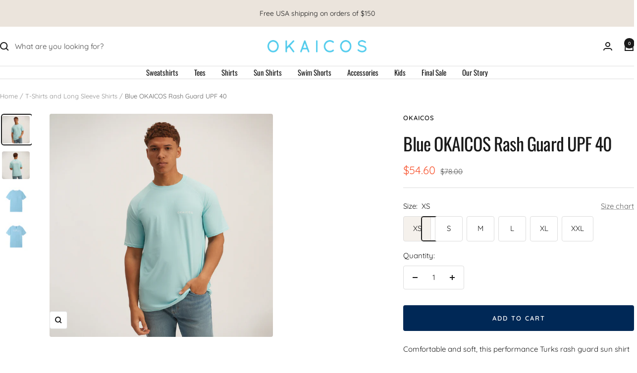

--- FILE ---
content_type: text/html; charset=utf-8
request_url: https://okaicos.com/collections/t-shirt/products/blue-okaicos-sun-shirt-upf-40
body_size: 30630
content:
<!doctype html><html class="no-js" lang="en" dir="ltr">
  <head>
    <meta charset="utf-8">
    <meta name="viewport" content="width=device-width, initial-scale=1.0, height=device-height, minimum-scale=1.0, maximum-scale=1.0">
    <meta name="theme-color" content="#ffffff">

    <title>OKAICOS Baby Blue Short Sleeve Rash Guard Sun Shirt UPF 40</title><meta name="description" content="Comfortable and soft, this performance Turks rash guard sun shirt is a classic, warm weather staple and is perfect for your next trip wherever the map takes you. This blue sun shirt is perfect for a day on the water or beach and is equipped with: A print graphic Loose fit Short sleeve UPF 40 sun protection"><link rel="canonical" href="https://okaicos.com/products/blue-okaicos-sun-shirt-upf-40"><link rel="shortcut icon" href="//okaicos.com/cdn/shop/files/logo_favicon_okaicos.png?v=1737954461&width=96" type="image/png"><link rel="preconnect" href="https://cdn.shopify.com">
    <link rel="dns-prefetch" href="https://productreviews.shopifycdn.com">
    <link rel="dns-prefetch" href="https://www.google-analytics.com"><link rel="preconnect" href="https://fonts.shopifycdn.com" crossorigin><link rel="preload" as="style" href="//okaicos.com/cdn/shop/t/21/assets/theme.css?v=63478811914582994961745592223">
    <link rel="preload" as="script" href="//okaicos.com/cdn/shop/t/21/assets/vendor.js?v=32643890569905814191736261409">
    <link rel="preload" as="script" href="//okaicos.com/cdn/shop/t/21/assets/theme.js?v=89899053181969659791745592224"><link rel="preload" as="fetch" href="/products/blue-okaicos-sun-shirt-upf-40.js" crossorigin><link rel="preload" as="script" href="//okaicos.com/cdn/shop/t/21/assets/flickity.js?v=176646718982628074891736261409"><meta property="og:type" content="product">
  <meta property="og:title" content="Blue OKAICOS Rash Guard UPF 40">
  <meta property="product:price:amount" content="54.60">
  <meta property="product:price:currency" content="USD">
  <meta property="product:availability" content="in stock"><meta property="og:image" content="http://okaicos.com/cdn/shop/products/OKAICOS-ShortSleeve-Rashguard-Turks-Blue-Front.jpg?v=1674573593&width=1024">
  <meta property="og:image:secure_url" content="https://okaicos.com/cdn/shop/products/OKAICOS-ShortSleeve-Rashguard-Turks-Blue-Front.jpg?v=1674573593&width=1024">
  <meta property="og:image:width" content="2048">
  <meta property="og:image:height" content="2048"><meta property="og:description" content="Comfortable and soft, this performance Turks rash guard sun shirt is a classic, warm weather staple and is perfect for your next trip wherever the map takes you. This blue sun shirt is perfect for a day on the water or beach and is equipped with: A print graphic Loose fit Short sleeve UPF 40 sun protection"><meta property="og:url" content="https://okaicos.com/products/blue-okaicos-sun-shirt-upf-40">
<meta property="og:site_name" content="OKAICOS"><meta name="twitter:card" content="summary"><meta name="twitter:title" content="Blue OKAICOS Rash Guard UPF 40">
  <meta name="twitter:description" content="Comfortable and soft, this performance Turks rash guard sun shirt is a classic, warm weather staple and is perfect for your next trip wherever the map takes you. This blue sun shirt is perfect for a day on the water or beach and is equipped with:


A print graphic
Loose fit
Short sleeve
UPF 40 sun protection

"><meta name="twitter:image" content="https://okaicos.com/cdn/shop/products/OKAICOS-ShortSleeve-Rashguard-Turks-Blue-Front.jpg?v=1674573593&width=1200">
  <meta name="twitter:image:alt" content="OKAICOS Blue Short Sleeve Sun Shirt White OKAICOS Print UPF40 Front">
    <script type="application/ld+json">{"@context":"http:\/\/schema.org\/","@id":"\/products\/blue-okaicos-sun-shirt-upf-40#product","@type":"ProductGroup","brand":{"@type":"Brand","name":"okaicos"},"category":"Shirt","description":"Comfortable and soft, this performance Turks rash guard sun shirt is a classic, warm weather staple and is perfect for your next trip wherever the map takes you. This blue sun shirt is perfect for a day on the water or beach and is equipped with:\n\n\nA print graphic\nLoose fit\nShort sleeve\nUPF 40 sun protection\n\n","hasVariant":[{"@id":"\/products\/blue-okaicos-sun-shirt-upf-40?variant=39587969007699#variant","@type":"Product","image":"https:\/\/okaicos.com\/cdn\/shop\/products\/OKAICOS-ShortSleeve-Rashguard-Turks-Blue-Front.jpg?v=1674573593\u0026width=1920","name":"Blue OKAICOS Rash Guard UPF 40 - XS","offers":{"@id":"\/products\/blue-okaicos-sun-shirt-upf-40?variant=39587969007699#offer","@type":"Offer","availability":"http:\/\/schema.org\/InStock","price":"54.60","priceCurrency":"USD","url":"https:\/\/okaicos.com\/products\/blue-okaicos-sun-shirt-upf-40?variant=39587969007699"}},{"@id":"\/products\/blue-okaicos-sun-shirt-upf-40?variant=39587969040467#variant","@type":"Product","image":"https:\/\/okaicos.com\/cdn\/shop\/products\/OKAICOS-ShortSleeve-Rashguard-Turks-Blue-Front.jpg?v=1674573593\u0026width=1920","name":"Blue OKAICOS Rash Guard UPF 40 - S","offers":{"@id":"\/products\/blue-okaicos-sun-shirt-upf-40?variant=39587969040467#offer","@type":"Offer","availability":"http:\/\/schema.org\/InStock","price":"54.60","priceCurrency":"USD","url":"https:\/\/okaicos.com\/products\/blue-okaicos-sun-shirt-upf-40?variant=39587969040467"}},{"@id":"\/products\/blue-okaicos-sun-shirt-upf-40?variant=39587969073235#variant","@type":"Product","image":"https:\/\/okaicos.com\/cdn\/shop\/products\/OKAICOS-ShortSleeve-Rashguard-Turks-Blue-Front.jpg?v=1674573593\u0026width=1920","name":"Blue OKAICOS Rash Guard UPF 40 - M","offers":{"@id":"\/products\/blue-okaicos-sun-shirt-upf-40?variant=39587969073235#offer","@type":"Offer","availability":"http:\/\/schema.org\/InStock","price":"54.60","priceCurrency":"USD","url":"https:\/\/okaicos.com\/products\/blue-okaicos-sun-shirt-upf-40?variant=39587969073235"}},{"@id":"\/products\/blue-okaicos-sun-shirt-upf-40?variant=39587969106003#variant","@type":"Product","image":"https:\/\/okaicos.com\/cdn\/shop\/products\/OKAICOS-ShortSleeve-Rashguard-Turks-Blue-Front.jpg?v=1674573593\u0026width=1920","name":"Blue OKAICOS Rash Guard UPF 40 - L","offers":{"@id":"\/products\/blue-okaicos-sun-shirt-upf-40?variant=39587969106003#offer","@type":"Offer","availability":"http:\/\/schema.org\/InStock","price":"54.60","priceCurrency":"USD","url":"https:\/\/okaicos.com\/products\/blue-okaicos-sun-shirt-upf-40?variant=39587969106003"}},{"@id":"\/products\/blue-okaicos-sun-shirt-upf-40?variant=39587969138771#variant","@type":"Product","image":"https:\/\/okaicos.com\/cdn\/shop\/products\/OKAICOS-ShortSleeve-Rashguard-Turks-Blue-Front.jpg?v=1674573593\u0026width=1920","name":"Blue OKAICOS Rash Guard UPF 40 - XL","offers":{"@id":"\/products\/blue-okaicos-sun-shirt-upf-40?variant=39587969138771#offer","@type":"Offer","availability":"http:\/\/schema.org\/InStock","price":"54.60","priceCurrency":"USD","url":"https:\/\/okaicos.com\/products\/blue-okaicos-sun-shirt-upf-40?variant=39587969138771"}},{"@id":"\/products\/blue-okaicos-sun-shirt-upf-40?variant=39587969171539#variant","@type":"Product","image":"https:\/\/okaicos.com\/cdn\/shop\/products\/OKAICOS-ShortSleeve-Rashguard-Turks-Blue-Front.jpg?v=1674573593\u0026width=1920","name":"Blue OKAICOS Rash Guard UPF 40 - XXL","offers":{"@id":"\/products\/blue-okaicos-sun-shirt-upf-40?variant=39587969171539#offer","@type":"Offer","availability":"http:\/\/schema.org\/InStock","price":"54.60","priceCurrency":"USD","url":"https:\/\/okaicos.com\/products\/blue-okaicos-sun-shirt-upf-40?variant=39587969171539"}}],"name":"Blue OKAICOS Rash Guard UPF 40","productGroupID":"6668161220691","url":"https:\/\/okaicos.com\/products\/blue-okaicos-sun-shirt-upf-40"}</script><script type="application/ld+json">
  {
    "@context": "https://schema.org",
    "@type": "BreadcrumbList",
    "itemListElement": [{
        "@type": "ListItem",
        "position": 1,
        "name": "Home",
        "item": "https://okaicos.com"
      },{
            "@type": "ListItem",
            "position": 2,
            "name": "T-Shirts and Long Sleeve Shirts",
            "item": "https://okaicos.com/collections/t-shirt"
          }, {
            "@type": "ListItem",
            "position": 3,
            "name": "Blue OKAICOS Rash Guard UPF 40",
            "item": "https://okaicos.com/products/blue-okaicos-sun-shirt-upf-40"
          }]
  }
</script>
    <link rel="preload" href="//okaicos.com/cdn/fonts/oswald/oswald_n4.7760ed7a63e536050f64bb0607ff70ce07a480bd.woff2" as="font" type="font/woff2" crossorigin><link rel="preload" href="//okaicos.com/cdn/fonts/quicksand/quicksand_n4.bf8322a9d1da765aa396ad7b6eeb81930a6214de.woff2" as="font" type="font/woff2" crossorigin><style>
  /* Typography (heading) */
  @font-face {
  font-family: Oswald;
  font-weight: 400;
  font-style: normal;
  font-display: swap;
  src: url("//okaicos.com/cdn/fonts/oswald/oswald_n4.7760ed7a63e536050f64bb0607ff70ce07a480bd.woff2") format("woff2"),
       url("//okaicos.com/cdn/fonts/oswald/oswald_n4.ae5e497f60fc686568afe76e9ff1872693c533e9.woff") format("woff");
}

/* Typography (body) */
  @font-face {
  font-family: Quicksand;
  font-weight: 400;
  font-style: normal;
  font-display: swap;
  src: url("//okaicos.com/cdn/fonts/quicksand/quicksand_n4.bf8322a9d1da765aa396ad7b6eeb81930a6214de.woff2") format("woff2"),
       url("//okaicos.com/cdn/fonts/quicksand/quicksand_n4.fa4cbd232d3483059e72b11f7239959a64c98426.woff") format("woff");
}

@font-face {
  font-family: Quicksand;
  font-weight: 600;
  font-style: normal;
  font-display: swap;
  src: url("//okaicos.com/cdn/fonts/quicksand/quicksand_n6.2d744c302b66242b8689223a01c2ae7d363b7b45.woff2") format("woff2"),
       url("//okaicos.com/cdn/fonts/quicksand/quicksand_n6.0d771117677705be6acb5844d65cf2b9cbf6ea3d.woff") format("woff");
}

:root {--heading-color: 26, 26, 26;
    --text-color: 26, 26, 26;
    --background: 255, 255, 255;
    --secondary-background: 245, 241, 236;
    --border-color: 221, 221, 221;
    --border-color-darker: 163, 163, 163;
    --success-color: 46, 158, 123;
    --success-background: 213, 236, 229;
    --error-color: 222, 42, 42;
    --error-background: 253, 240, 240;
    --primary-button-background: 0, 40, 86;
    --primary-button-text-color: 255, 255, 255;
    --secondary-button-background: 247, 174, 166;
    --secondary-button-text-color: 86, 17, 42;
    --product-star-rating: 246, 164, 41;
    --product-on-sale-accent: 248, 87, 51;
    --product-sold-out-accent: 111, 113, 155;
    --product-custom-label-background: 64, 93, 230;
    --product-custom-label-text-color: 255, 255, 255;
    --product-custom-label-2-background: 243, 229, 182;
    --product-custom-label-2-text-color: 0, 0, 0;
    --product-low-stock-text-color: 222, 42, 42;
    --product-in-stock-text-color: 46, 158, 123;
    --loading-bar-background: 26, 26, 26;

    /* We duplicate some "base" colors as root colors, which is useful to use on drawer elements or popover without. Those should not be overridden to avoid issues */
    --root-heading-color: 26, 26, 26;
    --root-text-color: 26, 26, 26;
    --root-background: 255, 255, 255;
    --root-border-color: 221, 221, 221;
    --root-primary-button-background: 0, 40, 86;
    --root-primary-button-text-color: 255, 255, 255;

    --base-font-size: 15px;
    --heading-font-family: Oswald, sans-serif;
    --heading-font-weight: 400;
    --heading-font-style: normal;
    --heading-text-transform: normal;
    --text-font-family: Quicksand, sans-serif;
    --text-font-weight: 400;
    --text-font-style: normal;
    --text-font-bold-weight: 600;

    /* Typography (font size) */
    --heading-xxsmall-font-size: 11px;
    --heading-xsmall-font-size: 11px;
    --heading-small-font-size: 12px;
    --heading-large-font-size: 36px;
    --heading-h1-font-size: 36px;
    --heading-h2-font-size: 30px;
    --heading-h3-font-size: 26px;
    --heading-h4-font-size: 24px;
    --heading-h5-font-size: 20px;
    --heading-h6-font-size: 16px;

    /* Control the look and feel of the theme by changing radius of various elements */
    --button-border-radius: 4px;
    --block-border-radius: 8px;
    --block-border-radius-reduced: 4px;
    --color-swatch-border-radius: 100%;

    /* Button size */
    --button-height: 48px;
    --button-small-height: 40px;

    /* Form related */
    --form-input-field-height: 48px;
    --form-input-gap: 16px;
    --form-submit-margin: 24px;

    /* Product listing related variables */
    --product-list-block-spacing: 32px;

    /* Video related */
    --play-button-background: 255, 255, 255;
    --play-button-arrow: 26, 26, 26;

    /* RTL support */
    --transform-logical-flip: 1;
    --transform-origin-start: left;
    --transform-origin-end: right;

    /* Other */
    --zoom-cursor-svg-url: url(//okaicos.com/cdn/shop/t/21/assets/zoom-cursor.svg?v=1201279167966953441736261424);
    --arrow-right-svg-url: url(//okaicos.com/cdn/shop/t/21/assets/arrow-right.svg?v=88946934944805437251736261424);
    --arrow-left-svg-url: url(//okaicos.com/cdn/shop/t/21/assets/arrow-left.svg?v=112457598847827652331736261424);

    /* Some useful variables that we can reuse in our CSS. Some explanation are needed for some of them:
       - container-max-width-minus-gutters: represents the container max width without the edge gutters
       - container-outer-width: considering the screen width, represent all the space outside the container
       - container-outer-margin: same as container-outer-width but get set to 0 inside a container
       - container-inner-width: the effective space inside the container (minus gutters)
       - grid-column-width: represents the width of a single column of the grid
       - vertical-breather: this is a variable that defines the global "spacing" between sections, and inside the section
                            to create some "breath" and minimum spacing
     */
    --container-max-width: 1600px;
    --container-gutter: 24px;
    --container-max-width-minus-gutters: calc(var(--container-max-width) - (var(--container-gutter)) * 2);
    --container-outer-width: max(calc((100vw - var(--container-max-width-minus-gutters)) / 2), var(--container-gutter));
    --container-outer-margin: var(--container-outer-width);
    --container-inner-width: calc(100vw - var(--container-outer-width) * 2);

    --grid-column-count: 10;
    --grid-gap: 24px;
    --grid-column-width: calc((100vw - var(--container-outer-width) * 2 - var(--grid-gap) * (var(--grid-column-count) - 1)) / var(--grid-column-count));

    --vertical-breather: 48px;
    --vertical-breather-tight: 48px;

    /* Shopify related variables */
    --payment-terms-background-color: #ffffff;
  }

  @media screen and (min-width: 741px) {
    :root {
      --container-gutter: 40px;
      --grid-column-count: 20;
      --vertical-breather: 64px;
      --vertical-breather-tight: 64px;

      /* Typography (font size) */
      --heading-xsmall-font-size: 12px;
      --heading-small-font-size: 13px;
      --heading-large-font-size: 52px;
      --heading-h1-font-size: 48px;
      --heading-h2-font-size: 38px;
      --heading-h3-font-size: 32px;
      --heading-h4-font-size: 24px;
      --heading-h5-font-size: 20px;
      --heading-h6-font-size: 18px;

      /* Form related */
      --form-input-field-height: 52px;
      --form-submit-margin: 32px;

      /* Button size */
      --button-height: 52px;
      --button-small-height: 44px;
    }
  }

  @media screen and (min-width: 1200px) {
    :root {
      --vertical-breather: 80px;
      --vertical-breather-tight: 64px;
      --product-list-block-spacing: 48px;

      /* Typography */
      --heading-large-font-size: 64px;
      --heading-h1-font-size: 56px;
      --heading-h2-font-size: 48px;
      --heading-h3-font-size: 36px;
      --heading-h4-font-size: 30px;
      --heading-h5-font-size: 24px;
      --heading-h6-font-size: 18px;
    }
  }

  @media screen and (min-width: 1600px) {
    :root {
      --vertical-breather: 90px;
      --vertical-breather-tight: 64px;
    }
  }
</style>
    <script>
  // This allows to expose several variables to the global scope, to be used in scripts
  window.themeVariables = {
    settings: {
      direction: "ltr",
      pageType: "product",
      cartCount: 0,
      moneyFormat: "${{amount}}",
      moneyWithCurrencyFormat: "${{amount}} USD",
      showVendor: false,
      discountMode: "saving",
      currencyCodeEnabled: false,
      cartType: "drawer",
      cartCurrency: "USD",
      mobileZoomFactor: 2.5
    },

    routes: {
      host: "okaicos.com",
      rootUrl: "\/",
      rootUrlWithoutSlash: '',
      cartUrl: "\/cart",
      cartAddUrl: "\/cart\/add",
      cartChangeUrl: "\/cart\/change",
      searchUrl: "\/search",
      predictiveSearchUrl: "\/search\/suggest",
      productRecommendationsUrl: "\/recommendations\/products"
    },

    strings: {
      accessibilityDelete: "Delete",
      accessibilityClose: "Close",
      collectionSoldOut: "Sold out",
      collectionDiscount: "Save @savings@",
      productSalePrice: "Sale price",
      productRegularPrice: "Regular price",
      productFormUnavailable: "Unavailable",
      productFormSoldOut: "Sold out",
      productFormPreOrder: "Pre-order",
      productFormAddToCart: "Add to cart",
      searchNoResults: "No results could be found.",
      searchNewSearch: "New search",
      searchProducts: "Products",
      searchArticles: "Journal",
      searchPages: "Pages",
      searchCollections: "Collections",
      cartViewCart: "View cart",
      cartItemAdded: "Item added to your cart!",
      cartItemAddedShort: "Added to your cart!",
      cartAddOrderNote: "Add order note",
      cartEditOrderNote: "Edit order note",
      shippingEstimatorNoResults: "Sorry, we do not ship to your address.",
      shippingEstimatorOneResult: "There is one shipping rate for your address:",
      shippingEstimatorMultipleResults: "There are several shipping rates for your address:",
      shippingEstimatorError: "One or more error occurred while retrieving shipping rates:"
    },

    libs: {
      flickity: "\/\/okaicos.com\/cdn\/shop\/t\/21\/assets\/flickity.js?v=176646718982628074891736261409",
      photoswipe: "\/\/okaicos.com\/cdn\/shop\/t\/21\/assets\/photoswipe.js?v=132268647426145925301736261409",
      qrCode: "\/\/okaicos.com\/cdn\/shopifycloud\/storefront\/assets\/themes_support\/vendor\/qrcode-3f2b403b.js"
    },

    breakpoints: {
      phone: 'screen and (max-width: 740px)',
      tablet: 'screen and (min-width: 741px) and (max-width: 999px)',
      tabletAndUp: 'screen and (min-width: 741px)',
      pocket: 'screen and (max-width: 999px)',
      lap: 'screen and (min-width: 1000px) and (max-width: 1199px)',
      lapAndUp: 'screen and (min-width: 1000px)',
      desktop: 'screen and (min-width: 1200px)',
      wide: 'screen and (min-width: 1400px)'
    }
  };

  window.addEventListener('pageshow', async () => {
    const cartContent = await (await fetch(`${window.themeVariables.routes.cartUrl}.js`, {cache: 'reload'})).json();
    document.documentElement.dispatchEvent(new CustomEvent('cart:refresh', {detail: {cart: cartContent}}));
  });

  if ('noModule' in HTMLScriptElement.prototype) {
    // Old browsers (like IE) that does not support module will be considered as if not executing JS at all
    document.documentElement.className = document.documentElement.className.replace('no-js', 'js');

    requestAnimationFrame(() => {
      const viewportHeight = (window.visualViewport ? window.visualViewport.height : document.documentElement.clientHeight);
      document.documentElement.style.setProperty('--window-height',viewportHeight + 'px');
    });
  }// We save the product ID in local storage to be eventually used for recently viewed section
    try {
      const items = JSON.parse(localStorage.getItem('theme:recently-viewed-products') || '[]');

      // We check if the current product already exists, and if it does not, we add it at the start
      if (!items.includes(6668161220691)) {
        items.unshift(6668161220691);
      }

      localStorage.setItem('theme:recently-viewed-products', JSON.stringify(items.slice(0, 20)));
    } catch (e) {
      // Safari in private mode does not allow setting item, we silently fail
    }</script>

    <link rel="stylesheet" href="//okaicos.com/cdn/shop/t/21/assets/theme.css?v=63478811914582994961745592223">

    <script src="//okaicos.com/cdn/shop/t/21/assets/vendor.js?v=32643890569905814191736261409" defer></script>
    <script src="//okaicos.com/cdn/shop/t/21/assets/theme.js?v=89899053181969659791745592224" defer></script>
    <script src="//okaicos.com/cdn/shop/t/21/assets/custom.js?v=167639537848865775061736261409" defer></script>

    <script>window.performance && window.performance.mark && window.performance.mark('shopify.content_for_header.start');</script><meta name="facebook-domain-verification" content="y1ise9hsnv2uhndzpkc3kuxmxcbeub">
<meta id="shopify-digital-wallet" name="shopify-digital-wallet" content="/18287471/digital_wallets/dialog">
<meta name="shopify-checkout-api-token" content="f7a316a6a9c9e5e9fb6cf0acfd719410">
<link rel="alternate" type="application/json+oembed" href="https://okaicos.com/products/blue-okaicos-sun-shirt-upf-40.oembed">
<script async="async" src="/checkouts/internal/preloads.js?locale=en-US"></script>
<link rel="preconnect" href="https://shop.app" crossorigin="anonymous">
<script async="async" src="https://shop.app/checkouts/internal/preloads.js?locale=en-US&shop_id=18287471" crossorigin="anonymous"></script>
<script id="apple-pay-shop-capabilities" type="application/json">{"shopId":18287471,"countryCode":"US","currencyCode":"USD","merchantCapabilities":["supports3DS"],"merchantId":"gid:\/\/shopify\/Shop\/18287471","merchantName":"OKAICOS","requiredBillingContactFields":["postalAddress","email"],"requiredShippingContactFields":["postalAddress","email"],"shippingType":"shipping","supportedNetworks":["visa","masterCard","amex","discover","elo","jcb"],"total":{"type":"pending","label":"OKAICOS","amount":"1.00"},"shopifyPaymentsEnabled":true,"supportsSubscriptions":true}</script>
<script id="shopify-features" type="application/json">{"accessToken":"f7a316a6a9c9e5e9fb6cf0acfd719410","betas":["rich-media-storefront-analytics"],"domain":"okaicos.com","predictiveSearch":true,"shopId":18287471,"locale":"en"}</script>
<script>var Shopify = Shopify || {};
Shopify.shop = "okaicos.myshopify.com";
Shopify.locale = "en";
Shopify.currency = {"active":"USD","rate":"1.0"};
Shopify.country = "US";
Shopify.theme = {"name":"Focal","id":132833312851,"schema_name":"Focal","schema_version":"12.5.0","theme_store_id":714,"role":"main"};
Shopify.theme.handle = "null";
Shopify.theme.style = {"id":null,"handle":null};
Shopify.cdnHost = "okaicos.com/cdn";
Shopify.routes = Shopify.routes || {};
Shopify.routes.root = "/";</script>
<script type="module">!function(o){(o.Shopify=o.Shopify||{}).modules=!0}(window);</script>
<script>!function(o){function n(){var o=[];function n(){o.push(Array.prototype.slice.apply(arguments))}return n.q=o,n}var t=o.Shopify=o.Shopify||{};t.loadFeatures=n(),t.autoloadFeatures=n()}(window);</script>
<script>
  window.ShopifyPay = window.ShopifyPay || {};
  window.ShopifyPay.apiHost = "shop.app\/pay";
  window.ShopifyPay.redirectState = null;
</script>
<script id="shop-js-analytics" type="application/json">{"pageType":"product"}</script>
<script defer="defer" async type="module" src="//okaicos.com/cdn/shopifycloud/shop-js/modules/v2/client.init-shop-cart-sync_BdyHc3Nr.en.esm.js"></script>
<script defer="defer" async type="module" src="//okaicos.com/cdn/shopifycloud/shop-js/modules/v2/chunk.common_Daul8nwZ.esm.js"></script>
<script type="module">
  await import("//okaicos.com/cdn/shopifycloud/shop-js/modules/v2/client.init-shop-cart-sync_BdyHc3Nr.en.esm.js");
await import("//okaicos.com/cdn/shopifycloud/shop-js/modules/v2/chunk.common_Daul8nwZ.esm.js");

  window.Shopify.SignInWithShop?.initShopCartSync?.({"fedCMEnabled":true,"windoidEnabled":true});

</script>
<script defer="defer" async type="module" src="//okaicos.com/cdn/shopifycloud/shop-js/modules/v2/client.payment-terms_MV4M3zvL.en.esm.js"></script>
<script defer="defer" async type="module" src="//okaicos.com/cdn/shopifycloud/shop-js/modules/v2/chunk.common_Daul8nwZ.esm.js"></script>
<script defer="defer" async type="module" src="//okaicos.com/cdn/shopifycloud/shop-js/modules/v2/chunk.modal_CQq8HTM6.esm.js"></script>
<script type="module">
  await import("//okaicos.com/cdn/shopifycloud/shop-js/modules/v2/client.payment-terms_MV4M3zvL.en.esm.js");
await import("//okaicos.com/cdn/shopifycloud/shop-js/modules/v2/chunk.common_Daul8nwZ.esm.js");
await import("//okaicos.com/cdn/shopifycloud/shop-js/modules/v2/chunk.modal_CQq8HTM6.esm.js");

  
</script>
<script>
  window.Shopify = window.Shopify || {};
  if (!window.Shopify.featureAssets) window.Shopify.featureAssets = {};
  window.Shopify.featureAssets['shop-js'] = {"shop-cart-sync":["modules/v2/client.shop-cart-sync_QYOiDySF.en.esm.js","modules/v2/chunk.common_Daul8nwZ.esm.js"],"init-fed-cm":["modules/v2/client.init-fed-cm_DchLp9rc.en.esm.js","modules/v2/chunk.common_Daul8nwZ.esm.js"],"shop-button":["modules/v2/client.shop-button_OV7bAJc5.en.esm.js","modules/v2/chunk.common_Daul8nwZ.esm.js"],"init-windoid":["modules/v2/client.init-windoid_DwxFKQ8e.en.esm.js","modules/v2/chunk.common_Daul8nwZ.esm.js"],"shop-cash-offers":["modules/v2/client.shop-cash-offers_DWtL6Bq3.en.esm.js","modules/v2/chunk.common_Daul8nwZ.esm.js","modules/v2/chunk.modal_CQq8HTM6.esm.js"],"shop-toast-manager":["modules/v2/client.shop-toast-manager_CX9r1SjA.en.esm.js","modules/v2/chunk.common_Daul8nwZ.esm.js"],"init-shop-email-lookup-coordinator":["modules/v2/client.init-shop-email-lookup-coordinator_UhKnw74l.en.esm.js","modules/v2/chunk.common_Daul8nwZ.esm.js"],"pay-button":["modules/v2/client.pay-button_DzxNnLDY.en.esm.js","modules/v2/chunk.common_Daul8nwZ.esm.js"],"avatar":["modules/v2/client.avatar_BTnouDA3.en.esm.js"],"init-shop-cart-sync":["modules/v2/client.init-shop-cart-sync_BdyHc3Nr.en.esm.js","modules/v2/chunk.common_Daul8nwZ.esm.js"],"shop-login-button":["modules/v2/client.shop-login-button_D8B466_1.en.esm.js","modules/v2/chunk.common_Daul8nwZ.esm.js","modules/v2/chunk.modal_CQq8HTM6.esm.js"],"init-customer-accounts-sign-up":["modules/v2/client.init-customer-accounts-sign-up_C8fpPm4i.en.esm.js","modules/v2/client.shop-login-button_D8B466_1.en.esm.js","modules/v2/chunk.common_Daul8nwZ.esm.js","modules/v2/chunk.modal_CQq8HTM6.esm.js"],"init-shop-for-new-customer-accounts":["modules/v2/client.init-shop-for-new-customer-accounts_CVTO0Ztu.en.esm.js","modules/v2/client.shop-login-button_D8B466_1.en.esm.js","modules/v2/chunk.common_Daul8nwZ.esm.js","modules/v2/chunk.modal_CQq8HTM6.esm.js"],"init-customer-accounts":["modules/v2/client.init-customer-accounts_dRgKMfrE.en.esm.js","modules/v2/client.shop-login-button_D8B466_1.en.esm.js","modules/v2/chunk.common_Daul8nwZ.esm.js","modules/v2/chunk.modal_CQq8HTM6.esm.js"],"shop-follow-button":["modules/v2/client.shop-follow-button_CkZpjEct.en.esm.js","modules/v2/chunk.common_Daul8nwZ.esm.js","modules/v2/chunk.modal_CQq8HTM6.esm.js"],"lead-capture":["modules/v2/client.lead-capture_BntHBhfp.en.esm.js","modules/v2/chunk.common_Daul8nwZ.esm.js","modules/v2/chunk.modal_CQq8HTM6.esm.js"],"checkout-modal":["modules/v2/client.checkout-modal_CfxcYbTm.en.esm.js","modules/v2/chunk.common_Daul8nwZ.esm.js","modules/v2/chunk.modal_CQq8HTM6.esm.js"],"shop-login":["modules/v2/client.shop-login_Da4GZ2H6.en.esm.js","modules/v2/chunk.common_Daul8nwZ.esm.js","modules/v2/chunk.modal_CQq8HTM6.esm.js"],"payment-terms":["modules/v2/client.payment-terms_MV4M3zvL.en.esm.js","modules/v2/chunk.common_Daul8nwZ.esm.js","modules/v2/chunk.modal_CQq8HTM6.esm.js"]};
</script>
<script>(function() {
  var isLoaded = false;
  function asyncLoad() {
    if (isLoaded) return;
    isLoaded = true;
    var urls = ["https:\/\/instafeed.nfcube.com\/cdn\/03d9954a5a3b2011e812e38019213009.js?shop=okaicos.myshopify.com"];
    for (var i = 0; i < urls.length; i++) {
      var s = document.createElement('script');
      s.type = 'text/javascript';
      s.async = true;
      s.src = urls[i];
      var x = document.getElementsByTagName('script')[0];
      x.parentNode.insertBefore(s, x);
    }
  };
  if(window.attachEvent) {
    window.attachEvent('onload', asyncLoad);
  } else {
    window.addEventListener('load', asyncLoad, false);
  }
})();</script>
<script id="__st">var __st={"a":18287471,"offset":-18000,"reqid":"647a1ef1-c96e-4e42-9880-ea2a0ae5392d-1768976505","pageurl":"okaicos.com\/collections\/t-shirt\/products\/blue-okaicos-sun-shirt-upf-40","u":"d6b96e6b679c","p":"product","rtyp":"product","rid":6668161220691};</script>
<script>window.ShopifyPaypalV4VisibilityTracking = true;</script>
<script id="captcha-bootstrap">!function(){'use strict';const t='contact',e='account',n='new_comment',o=[[t,t],['blogs',n],['comments',n],[t,'customer']],c=[[e,'customer_login'],[e,'guest_login'],[e,'recover_customer_password'],[e,'create_customer']],r=t=>t.map((([t,e])=>`form[action*='/${t}']:not([data-nocaptcha='true']) input[name='form_type'][value='${e}']`)).join(','),a=t=>()=>t?[...document.querySelectorAll(t)].map((t=>t.form)):[];function s(){const t=[...o],e=r(t);return a(e)}const i='password',u='form_key',d=['recaptcha-v3-token','g-recaptcha-response','h-captcha-response',i],f=()=>{try{return window.sessionStorage}catch{return}},m='__shopify_v',_=t=>t.elements[u];function p(t,e,n=!1){try{const o=window.sessionStorage,c=JSON.parse(o.getItem(e)),{data:r}=function(t){const{data:e,action:n}=t;return t[m]||n?{data:e,action:n}:{data:t,action:n}}(c);for(const[e,n]of Object.entries(r))t.elements[e]&&(t.elements[e].value=n);n&&o.removeItem(e)}catch(o){console.error('form repopulation failed',{error:o})}}const l='form_type',E='cptcha';function T(t){t.dataset[E]=!0}const w=window,h=w.document,L='Shopify',v='ce_forms',y='captcha';let A=!1;((t,e)=>{const n=(g='f06e6c50-85a8-45c8-87d0-21a2b65856fe',I='https://cdn.shopify.com/shopifycloud/storefront-forms-hcaptcha/ce_storefront_forms_captcha_hcaptcha.v1.5.2.iife.js',D={infoText:'Protected by hCaptcha',privacyText:'Privacy',termsText:'Terms'},(t,e,n)=>{const o=w[L][v],c=o.bindForm;if(c)return c(t,g,e,D).then(n);var r;o.q.push([[t,g,e,D],n]),r=I,A||(h.body.append(Object.assign(h.createElement('script'),{id:'captcha-provider',async:!0,src:r})),A=!0)});var g,I,D;w[L]=w[L]||{},w[L][v]=w[L][v]||{},w[L][v].q=[],w[L][y]=w[L][y]||{},w[L][y].protect=function(t,e){n(t,void 0,e),T(t)},Object.freeze(w[L][y]),function(t,e,n,w,h,L){const[v,y,A,g]=function(t,e,n){const i=e?o:[],u=t?c:[],d=[...i,...u],f=r(d),m=r(i),_=r(d.filter((([t,e])=>n.includes(e))));return[a(f),a(m),a(_),s()]}(w,h,L),I=t=>{const e=t.target;return e instanceof HTMLFormElement?e:e&&e.form},D=t=>v().includes(t);t.addEventListener('submit',(t=>{const e=I(t);if(!e)return;const n=D(e)&&!e.dataset.hcaptchaBound&&!e.dataset.recaptchaBound,o=_(e),c=g().includes(e)&&(!o||!o.value);(n||c)&&t.preventDefault(),c&&!n&&(function(t){try{if(!f())return;!function(t){const e=f();if(!e)return;const n=_(t);if(!n)return;const o=n.value;o&&e.removeItem(o)}(t);const e=Array.from(Array(32),(()=>Math.random().toString(36)[2])).join('');!function(t,e){_(t)||t.append(Object.assign(document.createElement('input'),{type:'hidden',name:u})),t.elements[u].value=e}(t,e),function(t,e){const n=f();if(!n)return;const o=[...t.querySelectorAll(`input[type='${i}']`)].map((({name:t})=>t)),c=[...d,...o],r={};for(const[a,s]of new FormData(t).entries())c.includes(a)||(r[a]=s);n.setItem(e,JSON.stringify({[m]:1,action:t.action,data:r}))}(t,e)}catch(e){console.error('failed to persist form',e)}}(e),e.submit())}));const S=(t,e)=>{t&&!t.dataset[E]&&(n(t,e.some((e=>e===t))),T(t))};for(const o of['focusin','change'])t.addEventListener(o,(t=>{const e=I(t);D(e)&&S(e,y())}));const B=e.get('form_key'),M=e.get(l),P=B&&M;t.addEventListener('DOMContentLoaded',(()=>{const t=y();if(P)for(const e of t)e.elements[l].value===M&&p(e,B);[...new Set([...A(),...v().filter((t=>'true'===t.dataset.shopifyCaptcha))])].forEach((e=>S(e,t)))}))}(h,new URLSearchParams(w.location.search),n,t,e,['guest_login'])})(!0,!0)}();</script>
<script integrity="sha256-4kQ18oKyAcykRKYeNunJcIwy7WH5gtpwJnB7kiuLZ1E=" data-source-attribution="shopify.loadfeatures" defer="defer" src="//okaicos.com/cdn/shopifycloud/storefront/assets/storefront/load_feature-a0a9edcb.js" crossorigin="anonymous"></script>
<script crossorigin="anonymous" defer="defer" src="//okaicos.com/cdn/shopifycloud/storefront/assets/shopify_pay/storefront-65b4c6d7.js?v=20250812"></script>
<script data-source-attribution="shopify.dynamic_checkout.dynamic.init">var Shopify=Shopify||{};Shopify.PaymentButton=Shopify.PaymentButton||{isStorefrontPortableWallets:!0,init:function(){window.Shopify.PaymentButton.init=function(){};var t=document.createElement("script");t.src="https://okaicos.com/cdn/shopifycloud/portable-wallets/latest/portable-wallets.en.js",t.type="module",document.head.appendChild(t)}};
</script>
<script data-source-attribution="shopify.dynamic_checkout.buyer_consent">
  function portableWalletsHideBuyerConsent(e){var t=document.getElementById("shopify-buyer-consent"),n=document.getElementById("shopify-subscription-policy-button");t&&n&&(t.classList.add("hidden"),t.setAttribute("aria-hidden","true"),n.removeEventListener("click",e))}function portableWalletsShowBuyerConsent(e){var t=document.getElementById("shopify-buyer-consent"),n=document.getElementById("shopify-subscription-policy-button");t&&n&&(t.classList.remove("hidden"),t.removeAttribute("aria-hidden"),n.addEventListener("click",e))}window.Shopify?.PaymentButton&&(window.Shopify.PaymentButton.hideBuyerConsent=portableWalletsHideBuyerConsent,window.Shopify.PaymentButton.showBuyerConsent=portableWalletsShowBuyerConsent);
</script>
<script data-source-attribution="shopify.dynamic_checkout.cart.bootstrap">document.addEventListener("DOMContentLoaded",(function(){function t(){return document.querySelector("shopify-accelerated-checkout-cart, shopify-accelerated-checkout")}if(t())Shopify.PaymentButton.init();else{new MutationObserver((function(e,n){t()&&(Shopify.PaymentButton.init(),n.disconnect())})).observe(document.body,{childList:!0,subtree:!0})}}));
</script>
<link id="shopify-accelerated-checkout-styles" rel="stylesheet" media="screen" href="https://okaicos.com/cdn/shopifycloud/portable-wallets/latest/accelerated-checkout-backwards-compat.css" crossorigin="anonymous">
<style id="shopify-accelerated-checkout-cart">
        #shopify-buyer-consent {
  margin-top: 1em;
  display: inline-block;
  width: 100%;
}

#shopify-buyer-consent.hidden {
  display: none;
}

#shopify-subscription-policy-button {
  background: none;
  border: none;
  padding: 0;
  text-decoration: underline;
  font-size: inherit;
  cursor: pointer;
}

#shopify-subscription-policy-button::before {
  box-shadow: none;
}

      </style>

<script>window.performance && window.performance.mark && window.performance.mark('shopify.content_for_header.end');</script>
  <link href="https://monorail-edge.shopifysvc.com" rel="dns-prefetch">
<script>(function(){if ("sendBeacon" in navigator && "performance" in window) {try {var session_token_from_headers = performance.getEntriesByType('navigation')[0].serverTiming.find(x => x.name == '_s').description;} catch {var session_token_from_headers = undefined;}var session_cookie_matches = document.cookie.match(/_shopify_s=([^;]*)/);var session_token_from_cookie = session_cookie_matches && session_cookie_matches.length === 2 ? session_cookie_matches[1] : "";var session_token = session_token_from_headers || session_token_from_cookie || "";function handle_abandonment_event(e) {var entries = performance.getEntries().filter(function(entry) {return /monorail-edge.shopifysvc.com/.test(entry.name);});if (!window.abandonment_tracked && entries.length === 0) {window.abandonment_tracked = true;var currentMs = Date.now();var navigation_start = performance.timing.navigationStart;var payload = {shop_id: 18287471,url: window.location.href,navigation_start,duration: currentMs - navigation_start,session_token,page_type: "product"};window.navigator.sendBeacon("https://monorail-edge.shopifysvc.com/v1/produce", JSON.stringify({schema_id: "online_store_buyer_site_abandonment/1.1",payload: payload,metadata: {event_created_at_ms: currentMs,event_sent_at_ms: currentMs}}));}}window.addEventListener('pagehide', handle_abandonment_event);}}());</script>
<script id="web-pixels-manager-setup">(function e(e,d,r,n,o){if(void 0===o&&(o={}),!Boolean(null===(a=null===(i=window.Shopify)||void 0===i?void 0:i.analytics)||void 0===a?void 0:a.replayQueue)){var i,a;window.Shopify=window.Shopify||{};var t=window.Shopify;t.analytics=t.analytics||{};var s=t.analytics;s.replayQueue=[],s.publish=function(e,d,r){return s.replayQueue.push([e,d,r]),!0};try{self.performance.mark("wpm:start")}catch(e){}var l=function(){var e={modern:/Edge?\/(1{2}[4-9]|1[2-9]\d|[2-9]\d{2}|\d{4,})\.\d+(\.\d+|)|Firefox\/(1{2}[4-9]|1[2-9]\d|[2-9]\d{2}|\d{4,})\.\d+(\.\d+|)|Chrom(ium|e)\/(9{2}|\d{3,})\.\d+(\.\d+|)|(Maci|X1{2}).+ Version\/(15\.\d+|(1[6-9]|[2-9]\d|\d{3,})\.\d+)([,.]\d+|)( \(\w+\)|)( Mobile\/\w+|) Safari\/|Chrome.+OPR\/(9{2}|\d{3,})\.\d+\.\d+|(CPU[ +]OS|iPhone[ +]OS|CPU[ +]iPhone|CPU IPhone OS|CPU iPad OS)[ +]+(15[._]\d+|(1[6-9]|[2-9]\d|\d{3,})[._]\d+)([._]\d+|)|Android:?[ /-](13[3-9]|1[4-9]\d|[2-9]\d{2}|\d{4,})(\.\d+|)(\.\d+|)|Android.+Firefox\/(13[5-9]|1[4-9]\d|[2-9]\d{2}|\d{4,})\.\d+(\.\d+|)|Android.+Chrom(ium|e)\/(13[3-9]|1[4-9]\d|[2-9]\d{2}|\d{4,})\.\d+(\.\d+|)|SamsungBrowser\/([2-9]\d|\d{3,})\.\d+/,legacy:/Edge?\/(1[6-9]|[2-9]\d|\d{3,})\.\d+(\.\d+|)|Firefox\/(5[4-9]|[6-9]\d|\d{3,})\.\d+(\.\d+|)|Chrom(ium|e)\/(5[1-9]|[6-9]\d|\d{3,})\.\d+(\.\d+|)([\d.]+$|.*Safari\/(?![\d.]+ Edge\/[\d.]+$))|(Maci|X1{2}).+ Version\/(10\.\d+|(1[1-9]|[2-9]\d|\d{3,})\.\d+)([,.]\d+|)( \(\w+\)|)( Mobile\/\w+|) Safari\/|Chrome.+OPR\/(3[89]|[4-9]\d|\d{3,})\.\d+\.\d+|(CPU[ +]OS|iPhone[ +]OS|CPU[ +]iPhone|CPU IPhone OS|CPU iPad OS)[ +]+(10[._]\d+|(1[1-9]|[2-9]\d|\d{3,})[._]\d+)([._]\d+|)|Android:?[ /-](13[3-9]|1[4-9]\d|[2-9]\d{2}|\d{4,})(\.\d+|)(\.\d+|)|Mobile Safari.+OPR\/([89]\d|\d{3,})\.\d+\.\d+|Android.+Firefox\/(13[5-9]|1[4-9]\d|[2-9]\d{2}|\d{4,})\.\d+(\.\d+|)|Android.+Chrom(ium|e)\/(13[3-9]|1[4-9]\d|[2-9]\d{2}|\d{4,})\.\d+(\.\d+|)|Android.+(UC? ?Browser|UCWEB|U3)[ /]?(15\.([5-9]|\d{2,})|(1[6-9]|[2-9]\d|\d{3,})\.\d+)\.\d+|SamsungBrowser\/(5\.\d+|([6-9]|\d{2,})\.\d+)|Android.+MQ{2}Browser\/(14(\.(9|\d{2,})|)|(1[5-9]|[2-9]\d|\d{3,})(\.\d+|))(\.\d+|)|K[Aa][Ii]OS\/(3\.\d+|([4-9]|\d{2,})\.\d+)(\.\d+|)/},d=e.modern,r=e.legacy,n=navigator.userAgent;return n.match(d)?"modern":n.match(r)?"legacy":"unknown"}(),u="modern"===l?"modern":"legacy",c=(null!=n?n:{modern:"",legacy:""})[u],f=function(e){return[e.baseUrl,"/wpm","/b",e.hashVersion,"modern"===e.buildTarget?"m":"l",".js"].join("")}({baseUrl:d,hashVersion:r,buildTarget:u}),m=function(e){var d=e.version,r=e.bundleTarget,n=e.surface,o=e.pageUrl,i=e.monorailEndpoint;return{emit:function(e){var a=e.status,t=e.errorMsg,s=(new Date).getTime(),l=JSON.stringify({metadata:{event_sent_at_ms:s},events:[{schema_id:"web_pixels_manager_load/3.1",payload:{version:d,bundle_target:r,page_url:o,status:a,surface:n,error_msg:t},metadata:{event_created_at_ms:s}}]});if(!i)return console&&console.warn&&console.warn("[Web Pixels Manager] No Monorail endpoint provided, skipping logging."),!1;try{return self.navigator.sendBeacon.bind(self.navigator)(i,l)}catch(e){}var u=new XMLHttpRequest;try{return u.open("POST",i,!0),u.setRequestHeader("Content-Type","text/plain"),u.send(l),!0}catch(e){return console&&console.warn&&console.warn("[Web Pixels Manager] Got an unhandled error while logging to Monorail."),!1}}}}({version:r,bundleTarget:l,surface:e.surface,pageUrl:self.location.href,monorailEndpoint:e.monorailEndpoint});try{o.browserTarget=l,function(e){var d=e.src,r=e.async,n=void 0===r||r,o=e.onload,i=e.onerror,a=e.sri,t=e.scriptDataAttributes,s=void 0===t?{}:t,l=document.createElement("script"),u=document.querySelector("head"),c=document.querySelector("body");if(l.async=n,l.src=d,a&&(l.integrity=a,l.crossOrigin="anonymous"),s)for(var f in s)if(Object.prototype.hasOwnProperty.call(s,f))try{l.dataset[f]=s[f]}catch(e){}if(o&&l.addEventListener("load",o),i&&l.addEventListener("error",i),u)u.appendChild(l);else{if(!c)throw new Error("Did not find a head or body element to append the script");c.appendChild(l)}}({src:f,async:!0,onload:function(){if(!function(){var e,d;return Boolean(null===(d=null===(e=window.Shopify)||void 0===e?void 0:e.analytics)||void 0===d?void 0:d.initialized)}()){var d=window.webPixelsManager.init(e)||void 0;if(d){var r=window.Shopify.analytics;r.replayQueue.forEach((function(e){var r=e[0],n=e[1],o=e[2];d.publishCustomEvent(r,n,o)})),r.replayQueue=[],r.publish=d.publishCustomEvent,r.visitor=d.visitor,r.initialized=!0}}},onerror:function(){return m.emit({status:"failed",errorMsg:"".concat(f," has failed to load")})},sri:function(e){var d=/^sha384-[A-Za-z0-9+/=]+$/;return"string"==typeof e&&d.test(e)}(c)?c:"",scriptDataAttributes:o}),m.emit({status:"loading"})}catch(e){m.emit({status:"failed",errorMsg:(null==e?void 0:e.message)||"Unknown error"})}}})({shopId: 18287471,storefrontBaseUrl: "https://okaicos.com",extensionsBaseUrl: "https://extensions.shopifycdn.com/cdn/shopifycloud/web-pixels-manager",monorailEndpoint: "https://monorail-edge.shopifysvc.com/unstable/produce_batch",surface: "storefront-renderer",enabledBetaFlags: ["2dca8a86"],webPixelsConfigList: [{"id":"513278035","configuration":"{\"pixel_id\":\"2640686625993509\",\"pixel_type\":\"facebook_pixel\"}","eventPayloadVersion":"v1","runtimeContext":"OPEN","scriptVersion":"ca16bc87fe92b6042fbaa3acc2fbdaa6","type":"APP","apiClientId":2329312,"privacyPurposes":["ANALYTICS","MARKETING","SALE_OF_DATA"],"dataSharingAdjustments":{"protectedCustomerApprovalScopes":["read_customer_address","read_customer_email","read_customer_name","read_customer_personal_data","read_customer_phone"]}},{"id":"90603603","eventPayloadVersion":"v1","runtimeContext":"LAX","scriptVersion":"1","type":"CUSTOM","privacyPurposes":["ANALYTICS"],"name":"Google Analytics tag (migrated)"},{"id":"shopify-app-pixel","configuration":"{}","eventPayloadVersion":"v1","runtimeContext":"STRICT","scriptVersion":"0450","apiClientId":"shopify-pixel","type":"APP","privacyPurposes":["ANALYTICS","MARKETING"]},{"id":"shopify-custom-pixel","eventPayloadVersion":"v1","runtimeContext":"LAX","scriptVersion":"0450","apiClientId":"shopify-pixel","type":"CUSTOM","privacyPurposes":["ANALYTICS","MARKETING"]}],isMerchantRequest: false,initData: {"shop":{"name":"OKAICOS","paymentSettings":{"currencyCode":"USD"},"myshopifyDomain":"okaicos.myshopify.com","countryCode":"US","storefrontUrl":"https:\/\/okaicos.com"},"customer":null,"cart":null,"checkout":null,"productVariants":[{"price":{"amount":54.6,"currencyCode":"USD"},"product":{"title":"Blue OKAICOS Rash Guard UPF 40","vendor":"okaicos","id":"6668161220691","untranslatedTitle":"Blue OKAICOS Rash Guard UPF 40","url":"\/products\/blue-okaicos-sun-shirt-upf-40","type":"Shirt"},"id":"39587969007699","image":{"src":"\/\/okaicos.com\/cdn\/shop\/products\/OKAICOS-ShortSleeve-Rashguard-Turks-Blue-Front.jpg?v=1674573593"},"sku":null,"title":"XS","untranslatedTitle":"XS"},{"price":{"amount":54.6,"currencyCode":"USD"},"product":{"title":"Blue OKAICOS Rash Guard UPF 40","vendor":"okaicos","id":"6668161220691","untranslatedTitle":"Blue OKAICOS Rash Guard UPF 40","url":"\/products\/blue-okaicos-sun-shirt-upf-40","type":"Shirt"},"id":"39587969040467","image":{"src":"\/\/okaicos.com\/cdn\/shop\/products\/OKAICOS-ShortSleeve-Rashguard-Turks-Blue-Front.jpg?v=1674573593"},"sku":null,"title":"S","untranslatedTitle":"S"},{"price":{"amount":54.6,"currencyCode":"USD"},"product":{"title":"Blue OKAICOS Rash Guard UPF 40","vendor":"okaicos","id":"6668161220691","untranslatedTitle":"Blue OKAICOS Rash Guard UPF 40","url":"\/products\/blue-okaicos-sun-shirt-upf-40","type":"Shirt"},"id":"39587969073235","image":{"src":"\/\/okaicos.com\/cdn\/shop\/products\/OKAICOS-ShortSleeve-Rashguard-Turks-Blue-Front.jpg?v=1674573593"},"sku":null,"title":"M","untranslatedTitle":"M"},{"price":{"amount":54.6,"currencyCode":"USD"},"product":{"title":"Blue OKAICOS Rash Guard UPF 40","vendor":"okaicos","id":"6668161220691","untranslatedTitle":"Blue OKAICOS Rash Guard UPF 40","url":"\/products\/blue-okaicos-sun-shirt-upf-40","type":"Shirt"},"id":"39587969106003","image":{"src":"\/\/okaicos.com\/cdn\/shop\/products\/OKAICOS-ShortSleeve-Rashguard-Turks-Blue-Front.jpg?v=1674573593"},"sku":null,"title":"L","untranslatedTitle":"L"},{"price":{"amount":54.6,"currencyCode":"USD"},"product":{"title":"Blue OKAICOS Rash Guard UPF 40","vendor":"okaicos","id":"6668161220691","untranslatedTitle":"Blue OKAICOS Rash Guard UPF 40","url":"\/products\/blue-okaicos-sun-shirt-upf-40","type":"Shirt"},"id":"39587969138771","image":{"src":"\/\/okaicos.com\/cdn\/shop\/products\/OKAICOS-ShortSleeve-Rashguard-Turks-Blue-Front.jpg?v=1674573593"},"sku":null,"title":"XL","untranslatedTitle":"XL"},{"price":{"amount":54.6,"currencyCode":"USD"},"product":{"title":"Blue OKAICOS Rash Guard UPF 40","vendor":"okaicos","id":"6668161220691","untranslatedTitle":"Blue OKAICOS Rash Guard UPF 40","url":"\/products\/blue-okaicos-sun-shirt-upf-40","type":"Shirt"},"id":"39587969171539","image":{"src":"\/\/okaicos.com\/cdn\/shop\/products\/OKAICOS-ShortSleeve-Rashguard-Turks-Blue-Front.jpg?v=1674573593"},"sku":null,"title":"XXL","untranslatedTitle":"XXL"}],"purchasingCompany":null},},"https://okaicos.com/cdn","fcfee988w5aeb613cpc8e4bc33m6693e112",{"modern":"","legacy":""},{"shopId":"18287471","storefrontBaseUrl":"https:\/\/okaicos.com","extensionBaseUrl":"https:\/\/extensions.shopifycdn.com\/cdn\/shopifycloud\/web-pixels-manager","surface":"storefront-renderer","enabledBetaFlags":"[\"2dca8a86\"]","isMerchantRequest":"false","hashVersion":"fcfee988w5aeb613cpc8e4bc33m6693e112","publish":"custom","events":"[[\"page_viewed\",{}],[\"product_viewed\",{\"productVariant\":{\"price\":{\"amount\":54.6,\"currencyCode\":\"USD\"},\"product\":{\"title\":\"Blue OKAICOS Rash Guard UPF 40\",\"vendor\":\"okaicos\",\"id\":\"6668161220691\",\"untranslatedTitle\":\"Blue OKAICOS Rash Guard UPF 40\",\"url\":\"\/products\/blue-okaicos-sun-shirt-upf-40\",\"type\":\"Shirt\"},\"id\":\"39587969007699\",\"image\":{\"src\":\"\/\/okaicos.com\/cdn\/shop\/products\/OKAICOS-ShortSleeve-Rashguard-Turks-Blue-Front.jpg?v=1674573593\"},\"sku\":null,\"title\":\"XS\",\"untranslatedTitle\":\"XS\"}}]]"});</script><script>
  window.ShopifyAnalytics = window.ShopifyAnalytics || {};
  window.ShopifyAnalytics.meta = window.ShopifyAnalytics.meta || {};
  window.ShopifyAnalytics.meta.currency = 'USD';
  var meta = {"product":{"id":6668161220691,"gid":"gid:\/\/shopify\/Product\/6668161220691","vendor":"okaicos","type":"Shirt","handle":"blue-okaicos-sun-shirt-upf-40","variants":[{"id":39587969007699,"price":5460,"name":"Blue OKAICOS Rash Guard UPF 40 - XS","public_title":"XS","sku":null},{"id":39587969040467,"price":5460,"name":"Blue OKAICOS Rash Guard UPF 40 - S","public_title":"S","sku":null},{"id":39587969073235,"price":5460,"name":"Blue OKAICOS Rash Guard UPF 40 - M","public_title":"M","sku":null},{"id":39587969106003,"price":5460,"name":"Blue OKAICOS Rash Guard UPF 40 - L","public_title":"L","sku":null},{"id":39587969138771,"price":5460,"name":"Blue OKAICOS Rash Guard UPF 40 - XL","public_title":"XL","sku":null},{"id":39587969171539,"price":5460,"name":"Blue OKAICOS Rash Guard UPF 40 - XXL","public_title":"XXL","sku":null}],"remote":false},"page":{"pageType":"product","resourceType":"product","resourceId":6668161220691,"requestId":"647a1ef1-c96e-4e42-9880-ea2a0ae5392d-1768976505"}};
  for (var attr in meta) {
    window.ShopifyAnalytics.meta[attr] = meta[attr];
  }
</script>
<script class="analytics">
  (function () {
    var customDocumentWrite = function(content) {
      var jquery = null;

      if (window.jQuery) {
        jquery = window.jQuery;
      } else if (window.Checkout && window.Checkout.$) {
        jquery = window.Checkout.$;
      }

      if (jquery) {
        jquery('body').append(content);
      }
    };

    var hasLoggedConversion = function(token) {
      if (token) {
        return document.cookie.indexOf('loggedConversion=' + token) !== -1;
      }
      return false;
    }

    var setCookieIfConversion = function(token) {
      if (token) {
        var twoMonthsFromNow = new Date(Date.now());
        twoMonthsFromNow.setMonth(twoMonthsFromNow.getMonth() + 2);

        document.cookie = 'loggedConversion=' + token + '; expires=' + twoMonthsFromNow;
      }
    }

    var trekkie = window.ShopifyAnalytics.lib = window.trekkie = window.trekkie || [];
    if (trekkie.integrations) {
      return;
    }
    trekkie.methods = [
      'identify',
      'page',
      'ready',
      'track',
      'trackForm',
      'trackLink'
    ];
    trekkie.factory = function(method) {
      return function() {
        var args = Array.prototype.slice.call(arguments);
        args.unshift(method);
        trekkie.push(args);
        return trekkie;
      };
    };
    for (var i = 0; i < trekkie.methods.length; i++) {
      var key = trekkie.methods[i];
      trekkie[key] = trekkie.factory(key);
    }
    trekkie.load = function(config) {
      trekkie.config = config || {};
      trekkie.config.initialDocumentCookie = document.cookie;
      var first = document.getElementsByTagName('script')[0];
      var script = document.createElement('script');
      script.type = 'text/javascript';
      script.onerror = function(e) {
        var scriptFallback = document.createElement('script');
        scriptFallback.type = 'text/javascript';
        scriptFallback.onerror = function(error) {
                var Monorail = {
      produce: function produce(monorailDomain, schemaId, payload) {
        var currentMs = new Date().getTime();
        var event = {
          schema_id: schemaId,
          payload: payload,
          metadata: {
            event_created_at_ms: currentMs,
            event_sent_at_ms: currentMs
          }
        };
        return Monorail.sendRequest("https://" + monorailDomain + "/v1/produce", JSON.stringify(event));
      },
      sendRequest: function sendRequest(endpointUrl, payload) {
        // Try the sendBeacon API
        if (window && window.navigator && typeof window.navigator.sendBeacon === 'function' && typeof window.Blob === 'function' && !Monorail.isIos12()) {
          var blobData = new window.Blob([payload], {
            type: 'text/plain'
          });

          if (window.navigator.sendBeacon(endpointUrl, blobData)) {
            return true;
          } // sendBeacon was not successful

        } // XHR beacon

        var xhr = new XMLHttpRequest();

        try {
          xhr.open('POST', endpointUrl);
          xhr.setRequestHeader('Content-Type', 'text/plain');
          xhr.send(payload);
        } catch (e) {
          console.log(e);
        }

        return false;
      },
      isIos12: function isIos12() {
        return window.navigator.userAgent.lastIndexOf('iPhone; CPU iPhone OS 12_') !== -1 || window.navigator.userAgent.lastIndexOf('iPad; CPU OS 12_') !== -1;
      }
    };
    Monorail.produce('monorail-edge.shopifysvc.com',
      'trekkie_storefront_load_errors/1.1',
      {shop_id: 18287471,
      theme_id: 132833312851,
      app_name: "storefront",
      context_url: window.location.href,
      source_url: "//okaicos.com/cdn/s/trekkie.storefront.cd680fe47e6c39ca5d5df5f0a32d569bc48c0f27.min.js"});

        };
        scriptFallback.async = true;
        scriptFallback.src = '//okaicos.com/cdn/s/trekkie.storefront.cd680fe47e6c39ca5d5df5f0a32d569bc48c0f27.min.js';
        first.parentNode.insertBefore(scriptFallback, first);
      };
      script.async = true;
      script.src = '//okaicos.com/cdn/s/trekkie.storefront.cd680fe47e6c39ca5d5df5f0a32d569bc48c0f27.min.js';
      first.parentNode.insertBefore(script, first);
    };
    trekkie.load(
      {"Trekkie":{"appName":"storefront","development":false,"defaultAttributes":{"shopId":18287471,"isMerchantRequest":null,"themeId":132833312851,"themeCityHash":"2569443281306834354","contentLanguage":"en","currency":"USD","eventMetadataId":"4aad862b-95b1-45d0-baa4-29f0dbd1cff0"},"isServerSideCookieWritingEnabled":true,"monorailRegion":"shop_domain","enabledBetaFlags":["65f19447"]},"Session Attribution":{},"S2S":{"facebookCapiEnabled":true,"source":"trekkie-storefront-renderer","apiClientId":580111}}
    );

    var loaded = false;
    trekkie.ready(function() {
      if (loaded) return;
      loaded = true;

      window.ShopifyAnalytics.lib = window.trekkie;

      var originalDocumentWrite = document.write;
      document.write = customDocumentWrite;
      try { window.ShopifyAnalytics.merchantGoogleAnalytics.call(this); } catch(error) {};
      document.write = originalDocumentWrite;

      window.ShopifyAnalytics.lib.page(null,{"pageType":"product","resourceType":"product","resourceId":6668161220691,"requestId":"647a1ef1-c96e-4e42-9880-ea2a0ae5392d-1768976505","shopifyEmitted":true});

      var match = window.location.pathname.match(/checkouts\/(.+)\/(thank_you|post_purchase)/)
      var token = match? match[1]: undefined;
      if (!hasLoggedConversion(token)) {
        setCookieIfConversion(token);
        window.ShopifyAnalytics.lib.track("Viewed Product",{"currency":"USD","variantId":39587969007699,"productId":6668161220691,"productGid":"gid:\/\/shopify\/Product\/6668161220691","name":"Blue OKAICOS Rash Guard UPF 40 - XS","price":"54.60","sku":null,"brand":"okaicos","variant":"XS","category":"Shirt","nonInteraction":true,"remote":false},undefined,undefined,{"shopifyEmitted":true});
      window.ShopifyAnalytics.lib.track("monorail:\/\/trekkie_storefront_viewed_product\/1.1",{"currency":"USD","variantId":39587969007699,"productId":6668161220691,"productGid":"gid:\/\/shopify\/Product\/6668161220691","name":"Blue OKAICOS Rash Guard UPF 40 - XS","price":"54.60","sku":null,"brand":"okaicos","variant":"XS","category":"Shirt","nonInteraction":true,"remote":false,"referer":"https:\/\/okaicos.com\/collections\/t-shirt\/products\/blue-okaicos-sun-shirt-upf-40"});
      }
    });


        var eventsListenerScript = document.createElement('script');
        eventsListenerScript.async = true;
        eventsListenerScript.src = "//okaicos.com/cdn/shopifycloud/storefront/assets/shop_events_listener-3da45d37.js";
        document.getElementsByTagName('head')[0].appendChild(eventsListenerScript);

})();</script>
  <script>
  if (!window.ga || (window.ga && typeof window.ga !== 'function')) {
    window.ga = function ga() {
      (window.ga.q = window.ga.q || []).push(arguments);
      if (window.Shopify && window.Shopify.analytics && typeof window.Shopify.analytics.publish === 'function') {
        window.Shopify.analytics.publish("ga_stub_called", {}, {sendTo: "google_osp_migration"});
      }
      console.error("Shopify's Google Analytics stub called with:", Array.from(arguments), "\nSee https://help.shopify.com/manual/promoting-marketing/pixels/pixel-migration#google for more information.");
    };
    if (window.Shopify && window.Shopify.analytics && typeof window.Shopify.analytics.publish === 'function') {
      window.Shopify.analytics.publish("ga_stub_initialized", {}, {sendTo: "google_osp_migration"});
    }
  }
</script>
<script
  defer
  src="https://okaicos.com/cdn/shopifycloud/perf-kit/shopify-perf-kit-3.0.4.min.js"
  data-application="storefront-renderer"
  data-shop-id="18287471"
  data-render-region="gcp-us-central1"
  data-page-type="product"
  data-theme-instance-id="132833312851"
  data-theme-name="Focal"
  data-theme-version="12.5.0"
  data-monorail-region="shop_domain"
  data-resource-timing-sampling-rate="10"
  data-shs="true"
  data-shs-beacon="true"
  data-shs-export-with-fetch="true"
  data-shs-logs-sample-rate="1"
  data-shs-beacon-endpoint="https://okaicos.com/api/collect"
></script>
</head><body class="no-focus-outline  features--image-zoom" data-instant-allow-query-string><svg class="visually-hidden">
      <linearGradient id="rating-star-gradient-half">
        <stop offset="50%" stop-color="rgb(var(--product-star-rating))" />
        <stop offset="50%" stop-color="rgb(var(--product-star-rating))" stop-opacity="0.4" />
      </linearGradient>
    </svg>

    <a href="#main" class="visually-hidden skip-to-content">Skip to content</a>
    <loading-bar class="loading-bar"></loading-bar><!-- BEGIN sections: header-group -->
<div id="shopify-section-sections--16555591794771__announcement-bar" class="shopify-section shopify-section-group-header-group shopify-section--announcement-bar"><style>
  :root {
    --enable-sticky-announcement-bar: 0;
  }

  #shopify-section-sections--16555591794771__announcement-bar {
    --heading-color: 26, 26, 26;
    --text-color: 26, 26, 26;
    --primary-button-background: 255, 255, 255;
    --primary-button-text-color: 26, 26, 26;
    --section-background: 235, 228, 220;position: relative;}

  @media screen and (min-width: 741px) {
    :root {
      --enable-sticky-announcement-bar: 0;
    }

    #shopify-section-sections--16555591794771__announcement-bar {position: relative;
        z-index: unset;}
  }
</style><section>
    <announcement-bar  class="announcement-bar "><div class="announcement-bar__list"><announcement-bar-item   class="announcement-bar__item" ><div class="announcement-bar__message text--small"><p>Free USA shipping on orders of $150</p></div></announcement-bar-item></div></announcement-bar>
  </section>

  <script>
    document.documentElement.style.setProperty('--announcement-bar-height', document.getElementById('shopify-section-sections--16555591794771__announcement-bar').clientHeight + 'px');
  </script></div><div id="shopify-section-sections--16555591794771__header" class="shopify-section shopify-section-group-header-group shopify-section--header"><style>
  :root {
    --enable-sticky-header: 1;
    --enable-transparent-header: 0;
    --loading-bar-background: 26, 26, 26; /* Prevent the loading bar to be invisible */
  }

  #shopify-section-sections--16555591794771__header {--header-background: 255, 255, 255;
    --header-text-color: 26, 26, 26;
    --header-border-color: 221, 221, 221;
    --reduce-header-padding: 0;position: -webkit-sticky;
      position: sticky;
      top: 0;z-index: 4;
  }.shopify-section--announcement-bar ~ #shopify-section-sections--16555591794771__header {
      top: calc(var(--enable-sticky-announcement-bar, 0) * var(--announcement-bar-height, 0px));
    }#shopify-section-sections--16555591794771__header .header__logo-image {
    max-width: 150px;
  }

  @media screen and (min-width: 741px) {
    #shopify-section-sections--16555591794771__header .header__logo-image {
      max-width: 200px;
    }
  }

  @media screen and (min-width: 1200px) {}</style>

<store-header sticky  class="header header--bordered " role="banner"><div class="container">
    <div class="header__wrapper">
      <!-- LEFT PART -->
      <nav class="header__inline-navigation" ><div class="header__icon-list hidden-desk"><button is="toggle-button" class="header__icon-wrapper tap-area hidden-desk" aria-controls="mobile-menu-drawer" aria-expanded="false">
              <span class="visually-hidden">Navigation</span><svg focusable="false" width="18" height="14" class="icon icon--header-hamburger   " viewBox="0 0 18 14">
        <path d="M0 1h18M0 13h18H0zm0-6h18H0z" fill="none" stroke="currentColor" stroke-width="2"></path>
      </svg></button><a href="/search" is="toggle-link" class="header__icon-wrapper tap-area hidden-lap hidden-desk" aria-controls="search-drawer" aria-expanded="false" aria-label="Search"><svg focusable="false" width="18" height="18" class="icon icon--header-search   " viewBox="0 0 18 18">
        <path d="M12.336 12.336c2.634-2.635 2.682-6.859.106-9.435-2.576-2.576-6.8-2.528-9.435.106C.373 5.642.325 9.866 2.901 12.442c2.576 2.576 6.8 2.528 9.435-.106zm0 0L17 17" fill="none" stroke="currentColor" stroke-width="2"></path>
      </svg></a>
        </div><div class="header__search-bar predictive-search hidden-pocket">
            <form class="predictive-search__form" action="/search" method="get" role="search">
              <input type="hidden" name="type" value="product"><svg focusable="false" width="18" height="18" class="icon icon--header-search   " viewBox="0 0 18 18">
        <path d="M12.336 12.336c2.634-2.635 2.682-6.859.106-9.435-2.576-2.576-6.8-2.528-9.435.106C.373 5.642.325 9.866 2.901 12.442c2.576 2.576 6.8 2.528 9.435-.106zm0 0L17 17" fill="none" stroke="currentColor" stroke-width="2"></path>
      </svg><input class="predictive-search__input" is="predictive-search-input" type="text" name="q" autocomplete="off" autocorrect="off" aria-controls="search-drawer" aria-expanded="false" aria-label="Search" placeholder="What are you looking for?">
            </form>
          </div></nav>

      <!-- LOGO PART --><span class="header__logo"><a class="header__logo-link" href="/">
            <span class="visually-hidden">OKAICOS</span>
            <img class="header__logo-image" width="280" height="34" src="//okaicos.com/cdn/shop/files/Okaicos_Logo_Blue_305C.png?v=1736698077&width=400" alt=""></a></span><!-- SECONDARY LINKS PART -->
      <div class="header__secondary-links"><div class="header__icon-list"><button is="toggle-button" class="header__icon-wrapper tap-area hidden-phone " aria-controls="newsletter-popup" aria-expanded="false">
            <span class="visually-hidden">Newsletter</span><svg focusable="false" width="20" height="16" class="icon icon--header-email   " viewBox="0 0 20 16">
        <path d="M19 4l-9 5-9-5" fill="none" stroke="currentColor" stroke-width="2"></path>
        <path stroke="currentColor" fill="none" stroke-width="2" d="M1 1h18v14H1z"></path>
      </svg></button><a href="/account/login" class="header__icon-wrapper tap-area hidden-phone " aria-label="Login"><svg focusable="false" width="18" height="17" class="icon icon--header-customer   " viewBox="0 0 18 17">
        <circle cx="9" cy="5" r="4" fill="none" stroke="currentColor" stroke-width="2" stroke-linejoin="round"></circle>
        <path d="M1 17v0a4 4 0 014-4h8a4 4 0 014 4v0" fill="none" stroke="currentColor" stroke-width="2"></path>
      </svg></a><a href="/cart" is="toggle-link" aria-controls="mini-cart" aria-expanded="false" class="header__icon-wrapper tap-area " aria-label="Cart" data-no-instant><svg focusable="false" width="20" height="18" class="icon icon--header-cart   " viewBox="0 0 20 18">
        <path d="M3 1h14l1 16H2L3 1z" fill="none" stroke="currentColor" stroke-width="2"></path>
        <path d="M7 4v0a3 3 0 003 3v0a3 3 0 003-3v0" fill="none" stroke="currentColor" stroke-width="2"></path>
      </svg><cart-count class="header__cart-count header__cart-count--floating bubble-count" aria-hidden="true">0</cart-count>
          </a>
        </div></div>
    </div><nav class="header__bottom-navigation hidden-pocket hidden-lap" role="navigation">
        <desktop-navigation>
  <ul class="header__linklist list--unstyled " role="list"><li class="header__linklist-item " data-item-title="Sweatshirts">
        <a class="header__linklist-link link--animated" href="/collections/embroidered-crew-necks" >Sweatshirts</a></li><li class="header__linklist-item " data-item-title="Tees">
        <a class="header__linklist-link link--animated" href="/collections/t-shirt" >Tees</a></li><li class="header__linklist-item " data-item-title="Shirts">
        <a class="header__linklist-link link--animated" href="/collections/linen-collection" >Shirts</a></li><li class="header__linklist-item " data-item-title="Sun Shirts">
        <a class="header__linklist-link link--animated" href="/collections/t-shirt" >Sun Shirts</a></li><li class="header__linklist-item " data-item-title="Swim Shorts">
        <a class="header__linklist-link link--animated" href="/collections/athletic-swim-trunk" >Swim Shorts</a></li><li class="header__linklist-item " data-item-title="Accessories">
        <a class="header__linklist-link link--animated" href="/collections/accessories" >Accessories</a></li><li class="header__linklist-item " data-item-title="Kids">
        <a class="header__linklist-link link--animated" href="/collections/kids" >Kids</a></li><li class="header__linklist-item " data-item-title="Final Sale">
        <a class="header__linklist-link link--animated" href="/collections/sale" >Final Sale</a></li><li class="header__linklist-item " data-item-title="Our Story">
        <a class="header__linklist-link link--animated" href="/pages/about-us" >Our Story</a></li></ul>
</desktop-navigation>
      </nav></div>
</store-header><cart-notification global hidden class="cart-notification "></cart-notification><mobile-navigation append-body id="mobile-menu-drawer" class="drawer drawer--from-left">
  <span class="drawer__overlay"></span>

  <div class="drawer__header drawer__header--shadowed">
    <button type="button" class="drawer__close-button drawer__close-button--block tap-area" data-action="close" title="Close"><svg focusable="false" width="14" height="14" class="icon icon--close   " viewBox="0 0 14 14">
        <path d="M13 13L1 1M13 1L1 13" stroke="currentColor" stroke-width="2" fill="none"></path>
      </svg></button>
  </div>

  <div class="drawer__content">
    <ul class="mobile-nav list--unstyled" role="list"><li class="mobile-nav__item" data-level="1"><a href="/collections/embroidered-crew-necks" class="mobile-nav__link heading h5">Sweatshirts</a></li><li class="mobile-nav__item" data-level="1"><a href="/collections/t-shirt" class="mobile-nav__link heading h5">Tees</a></li><li class="mobile-nav__item" data-level="1"><a href="/collections/linen-collection" class="mobile-nav__link heading h5">Shirts</a></li><li class="mobile-nav__item" data-level="1"><a href="/collections/t-shirt" class="mobile-nav__link heading h5">Sun Shirts</a></li><li class="mobile-nav__item" data-level="1"><a href="/collections/athletic-swim-trunk" class="mobile-nav__link heading h5">Swim Shorts</a></li><li class="mobile-nav__item" data-level="1"><a href="/collections/accessories" class="mobile-nav__link heading h5">Accessories</a></li><li class="mobile-nav__item" data-level="1"><a href="/collections/kids" class="mobile-nav__link heading h5">Kids</a></li><li class="mobile-nav__item" data-level="1"><a href="/collections/sale" class="mobile-nav__link heading h5">Final Sale</a></li><li class="mobile-nav__item" data-level="1"><a href="/pages/about-us" class="mobile-nav__link heading h5">Our Story</a></li></ul>
  </div><div class="drawer__footer drawer__footer--tight drawer__footer--bordered">
      <div class="mobile-nav__footer"><a class="icon-text" href="/account/login"><svg focusable="false" width="18" height="17" class="icon icon--header-customer   " viewBox="0 0 18 17">
        <circle cx="9" cy="5" r="4" fill="none" stroke="currentColor" stroke-width="2" stroke-linejoin="round"></circle>
        <path d="M1 17v0a4 4 0 014-4h8a4 4 0 014 4v0" fill="none" stroke="currentColor" stroke-width="2"></path>
      </svg>Account</a></div>
    </div></mobile-navigation><predictive-search-drawer append-body  id="search-drawer" initial-focus-selector="#search-drawer [name='q']" class="predictive-search drawer drawer--large drawer--from-left">
  <span class="drawer__overlay"></span>

  <header class="drawer__header">
    <form id="predictive-search-form" action="/search" method="get" class="predictive-search__form"><svg focusable="false" width="18" height="18" class="icon icon--header-search   " viewBox="0 0 18 18">
        <path d="M12.336 12.336c2.634-2.635 2.682-6.859.106-9.435-2.576-2.576-6.8-2.528-9.435.106C.373 5.642.325 9.866 2.901 12.442c2.576 2.576 6.8 2.528 9.435-.106zm0 0L17 17" fill="none" stroke="currentColor" stroke-width="2"></path>
      </svg><input class="predictive-search__input" type="text" name="q" autocomplete="off" autocorrect="off" aria-label="Search" placeholder="What are you looking for?">
    </form>

    <button type="button" class="drawer__close-button tap-area" data-action="close" title="Close"><svg focusable="false" width="14" height="14" class="icon icon--close   " viewBox="0 0 14 14">
        <path d="M13 13L1 1M13 1L1 13" stroke="currentColor" stroke-width="2" fill="none"></path>
      </svg></button>
  </header>

  <div class="drawer__content">
    <div class="predictive-search__content-wrapper">
      <div hidden class="predictive-search__loading-state">
        <div class="spinner"><svg focusable="false" width="50" height="50" class="icon icon--spinner   " viewBox="25 25 50 50">
        <circle cx="50" cy="50" r="20" fill="none" stroke="#1a1a1a" stroke-width="4"></circle>
      </svg></div>
      </div>

      <div hidden class="predictive-search__results" aria-live="polite"></div></div>
  </div>

  <footer hidden class="drawer__footer drawer__footer--no-top-padding">
    <button type="submit" form="predictive-search-form" class="button button--primary button--full">View all results</button>
  </footer>
</predictive-search-drawer><script>
  (() => {
    const headerElement = document.getElementById('shopify-section-sections--16555591794771__header'),
      headerHeight = headerElement.clientHeight,
      headerHeightWithoutBottomNav = headerElement.querySelector('.header__wrapper').clientHeight;

    document.documentElement.style.setProperty('--header-height', headerHeight + 'px');
    document.documentElement.style.setProperty('--header-height-without-bottom-nav', headerHeightWithoutBottomNav + 'px');
  })();
</script>

<script type="application/ld+json">
  {
    "@context": "https://schema.org",
    "@type": "Organization",
    "name": "OKAICOS",
    
      "logo": "https:\/\/okaicos.com\/cdn\/shop\/files\/Okaicos_Logo_Blue_305C.png?v=1736698077\u0026width=280",
    
    "url": "https:\/\/okaicos.com"
  }
</script>


<style> #shopify-section-sections--16555591794771__header a.header__linklist-link.link--animated {font-family: Oswald !important;} </style></div>
<!-- END sections: header-group --><!-- BEGIN sections: overlay-group -->

<!-- END sections: overlay-group --><div id="shopify-section-mini-cart" class="shopify-section shopify-section--mini-cart"><cart-drawer section="mini-cart" id="mini-cart" class="mini-cart drawer drawer--large">
  <span class="drawer__overlay"></span>

  <header class="drawer__header">
    <p class="drawer__title heading h6"><svg focusable="false" width="20" height="18" class="icon icon--header-cart   " viewBox="0 0 20 18">
        <path d="M3 1h14l1 16H2L3 1z" fill="none" stroke="currentColor" stroke-width="2"></path>
        <path d="M7 4v0a3 3 0 003 3v0a3 3 0 003-3v0" fill="none" stroke="currentColor" stroke-width="2"></path>
      </svg>Cart</p>

    <button type="button" class="drawer__close-button tap-area" data-action="close" title="Close"><svg focusable="false" width="14" height="14" class="icon icon--close   " viewBox="0 0 14 14">
        <path d="M13 13L1 1M13 1L1 13" stroke="currentColor" stroke-width="2" fill="none"></path>
      </svg></button>
  </header><div class="drawer__content drawer__content--center">
      <p>Your cart is empty</p>

      <div class="button-wrapper">
        <a href="/collections/sweatshirts-test-page" class="button button--primary">Start shopping</a>
      </div>
    </div><openable-element id="mini-cart-note" class="mini-cart__order-note">
      <span class="openable__overlay"></span>
      <label for="cart[note]" class="mini-cart__order-note-title heading heading--xsmall">Add order note</label>
      <textarea is="cart-note" name="note" id="cart[note]" rows="3" aria-owns="order-note-toggle" class="input__field input__field--textarea" placeholder="How can we help you?"></textarea>
      <button type="button" data-action="close" class="form__submit form__submit--closer button button--secondary">Save</button>
    </openable-element></cart-drawer>

</div><div id="main" role="main" class="anchor"><div id="shopify-section-template--16555591434323__main" class="shopify-section shopify-section--main-product"><style>
  #shopify-section-template--16555591434323__main {--primary-button-background: 0, 40, 86;
    --primary-button-text-color: 255, 255, 255;
    --secondary-button-background: , , ;
    --secondary-button-text-color: , , ;
  }
</style><section><product-rerender id="product-sticky-form-6668161220691-template--16555591434323__main" observe-form="product-form-main-6668161220691-template--16555591434323__main"><style>
        @media screen and (min-width: 1000px) {
          :root {
            --anchor-offset: 140px; /* When the sticky form is activate, every scroll must be offset by an extra value */
          }
        }
      </style>

      <product-sticky-form form-id="product-form-main-6668161220691-template--16555591434323__main" hidden class="product-sticky-form">
        <div class="container">
          <div class="product-sticky-form__inner">
            <div class="product-sticky-form__content-wrapper hidden-pocket"><div class="product-sticky-form__info">
                <div class="product-sticky-form__bottom-info">
                  <span class="product-sticky-form__title">Blue OKAICOS Rash Guard UPF 40</span>
                  <span class="square-separator square-separator--subdued"></span>
                  <span class="product-sticky-form__price">$54.60</span>

                  <div class="product-sticky-form__unit-price text--xsmall text--subdued" style="display: none">
                    <div class="unit-price-measurement">
                      <span class="unit-price-measurement__price"></span>
                      <span class="unit-price-measurement__separator">/</span><span class="unit-price-measurement__reference-value"></span><span class="unit-price-measurement__reference-unit"></span>
                    </div>
                  </div>
                </div>
              </div>
            </div><div class="product-sticky-form__form"><div class="product-sticky-form__variants hidden-pocket"><div class="select-wrapper" data-selector-type="dropdown">
                      <combo-box fit-toggle initial-focus-selector="[aria-selected='true']" id="sticky-form-option-template--16555591434323__main-1-combo-box" class="combo-box">
                        <span class="combo-box__overlay"></span>

                        <header class="combo-box__header">
                          <p class="combo-box__title heading h6">Size</p>

                          <button type="button" class="combo-box__close-button tap-area" data-action="close" title="Close"><svg focusable="false" width="14" height="14" class="icon icon--close   " viewBox="0 0 14 14">
        <path d="M13 13L1 1M13 1L1 13" stroke="currentColor" stroke-width="2" fill="none"></path>
      </svg></button>
                        </header>

                        <div class="combo-box__option-list" role="listbox"><button type="button" role="option" class="combo-box__option-item" value="1399152050259" aria-selected="true">XS</button><button type="button" role="option" class="combo-box__option-item" value="1399152083027" aria-selected="false">S</button><button type="button" role="option" class="combo-box__option-item" value="1399152115795" aria-selected="false">M</button><button type="button" role="option" class="combo-box__option-item" value="1399152148563" aria-selected="false">L</button><button type="button" role="option" class="combo-box__option-item" value="1399152181331" aria-selected="false">XL</button><button type="button" role="option" class="combo-box__option-item" value="1399152214099" aria-selected="false">XXL</button></div>

                        <select class="visually-hidden" data-option-position="1" name="option1" form="product-form-main-6668161220691-template--16555591434323__main" aria-label="Size"><option value="1399152050259"  selected>XS</option><option value="1399152083027"  >S</option><option value="1399152115795"  >M</option><option value="1399152148563"  >L</option><option value="1399152181331"  >XL</option><option value="1399152214099"  >XXL</option></select>
                      </combo-box>

                      <button type="button" is="toggle-button" class="select" aria-expanded="false" aria-haspopup="listbox" aria-controls="sticky-form-option-template--16555591434323__main-1-combo-box">
                        <span class="select__selected-value">XS</span><svg focusable="false" width="12" height="8" class="icon icon--chevron   " viewBox="0 0 12 8">
        <path fill="none" d="M1 1l5 5 5-5" stroke="currentColor" stroke-width="2"></path>
      </svg></button>
                    </div></div><product-payment-container class="product-sticky-form__payment-container"><button id="StickyAddToCart" is="loader-button" form="product-form-main-6668161220691-template--16555591434323__main" type="submit" data-product-add-to-cart-button data-use-primary data-button-content="Add to cart" class="product-form__add-button button button--primary" >Add to cart</button>
              </product-payment-container>
            </div>
          </div>
        </div>
      </product-sticky-form></product-rerender><div class="container">
    <nav aria-label="Breadcrumb" class="breadcrumb text--xsmall text--subdued hidden-phone">
      <ol class="breadcrumb__list" role="list">
        <li class="breadcrumb__item">
          <a class="breadcrumb__link" href="/">Home</a>
        </li><li class="breadcrumb__item">
            <a class="breadcrumb__link" href="/collections/t-shirt">T-Shirts and Long Sleeve Shirts</a>
          </li><li class="breadcrumb__item">
          <span class="breadcrumb__link" aria-current="page">Blue OKAICOS Rash Guard UPF 40</span>
        </li>
      </ol>
    </nav>

    <!-- PRODUCT TOP PART -->

    <product-rerender id="product-info-6668161220691-template--16555591434323__main" observe-form="product-form-main-6668161220691-template--16555591434323__main" allow-partial-rerender>
      <div class="product product--thumbnails-left">
<product-media filtered-ids="[]" form-id="product-form-main-6668161220691-template--16555591434323__main" autoplay-video thumbnails-position="left" reveal-on-scroll product-handle="blue-okaicos-sun-shirt-upf-40" class="product__media" style="--largest-image-aspect-ratio: 1.0">
    <div class="product__media-list-wrapper" style="max-width: 4000px"><flickity-carousel click-nav flickity-config="{
        &quot;adaptiveHeight&quot;: true,
        &quot;dragThreshold&quot;: 10,
        &quot;initialIndex&quot;: &quot;.is-initial-selected&quot;,
        &quot;fade&quot;: false,
        &quot;draggable&quot;: &quot;&gt;1&quot;,
        &quot;contain&quot;: true,
        &quot;cellSelector&quot;: &quot;.product__media-item:not(.is-filtered)&quot;,
        &quot;percentPosition&quot;: false,
        &quot;pageDots&quot;: false,
        &quot;prevNextButtons&quot;: false
      }" id="product-template--16555591434323__main-6668161220691-media-list" class="product__media-list"><div id="product-template--16555591434323__main-24336907141203" class="product__media-item  is-initial-selected is-selected" data-media-type="image" data-media-id="24336907141203" data-original-position="0"><div class="product__media-image-wrapper aspect-ratio aspect-ratio--natural" style="padding-bottom: 100.0%; --aspect-ratio: 1.0"><img src="//okaicos.com/cdn/shop/products/OKAICOS-ShortSleeve-Rashguard-Turks-Blue-Front.jpg?v=1674573593&amp;width=2048" alt="OKAICOS Blue Short Sleeve Sun Shirt White OKAICOS Print UPF40 Front" srcset="//okaicos.com/cdn/shop/products/OKAICOS-ShortSleeve-Rashguard-Turks-Blue-Front.jpg?v=1674573593&amp;width=400 400w, //okaicos.com/cdn/shop/products/OKAICOS-ShortSleeve-Rashguard-Turks-Blue-Front.jpg?v=1674573593&amp;width=500 500w, //okaicos.com/cdn/shop/products/OKAICOS-ShortSleeve-Rashguard-Turks-Blue-Front.jpg?v=1674573593&amp;width=600 600w, //okaicos.com/cdn/shop/products/OKAICOS-ShortSleeve-Rashguard-Turks-Blue-Front.jpg?v=1674573593&amp;width=700 700w, //okaicos.com/cdn/shop/products/OKAICOS-ShortSleeve-Rashguard-Turks-Blue-Front.jpg?v=1674573593&amp;width=800 800w, //okaicos.com/cdn/shop/products/OKAICOS-ShortSleeve-Rashguard-Turks-Blue-Front.jpg?v=1674573593&amp;width=900 900w, //okaicos.com/cdn/shop/products/OKAICOS-ShortSleeve-Rashguard-Turks-Blue-Front.jpg?v=1674573593&amp;width=1000 1000w, //okaicos.com/cdn/shop/products/OKAICOS-ShortSleeve-Rashguard-Turks-Blue-Front.jpg?v=1674573593&amp;width=1100 1100w, //okaicos.com/cdn/shop/products/OKAICOS-ShortSleeve-Rashguard-Turks-Blue-Front.jpg?v=1674573593&amp;width=1200 1200w, //okaicos.com/cdn/shop/products/OKAICOS-ShortSleeve-Rashguard-Turks-Blue-Front.jpg?v=1674573593&amp;width=1300 1300w, //okaicos.com/cdn/shop/products/OKAICOS-ShortSleeve-Rashguard-Turks-Blue-Front.jpg?v=1674573593&amp;width=1400 1400w, //okaicos.com/cdn/shop/products/OKAICOS-ShortSleeve-Rashguard-Turks-Blue-Front.jpg?v=1674573593&amp;width=1500 1500w, //okaicos.com/cdn/shop/products/OKAICOS-ShortSleeve-Rashguard-Turks-Blue-Front.jpg?v=1674573593&amp;width=1600 1600w, //okaicos.com/cdn/shop/products/OKAICOS-ShortSleeve-Rashguard-Turks-Blue-Front.jpg?v=1674573593&amp;width=1700 1700w, //okaicos.com/cdn/shop/products/OKAICOS-ShortSleeve-Rashguard-Turks-Blue-Front.jpg?v=1674573593&amp;width=1800 1800w" width="2048" height="2048" loading="eager" sizes="(max-width: 999px) calc(100vw - 48px), 640px" reveal="true"></div></div><div id="product-template--16555591434323__main-24336907108435" class="product__media-item  " data-media-type="image" data-media-id="24336907108435" data-original-position="1"><div class="product__media-image-wrapper aspect-ratio aspect-ratio--natural" style="padding-bottom: 100.0%; --aspect-ratio: 1.0"><img src="//okaicos.com/cdn/shop/products/OKAICOS-ShortSleeve-Rashguard-Turks-Blue-Back.jpg?v=1674573593&amp;width=2048" alt="OKAICOS Blue Short Sleeve Sun Shirt White OKAICOS Print UPF40 Back" srcset="//okaicos.com/cdn/shop/products/OKAICOS-ShortSleeve-Rashguard-Turks-Blue-Back.jpg?v=1674573593&amp;width=400 400w, //okaicos.com/cdn/shop/products/OKAICOS-ShortSleeve-Rashguard-Turks-Blue-Back.jpg?v=1674573593&amp;width=500 500w, //okaicos.com/cdn/shop/products/OKAICOS-ShortSleeve-Rashguard-Turks-Blue-Back.jpg?v=1674573593&amp;width=600 600w, //okaicos.com/cdn/shop/products/OKAICOS-ShortSleeve-Rashguard-Turks-Blue-Back.jpg?v=1674573593&amp;width=700 700w, //okaicos.com/cdn/shop/products/OKAICOS-ShortSleeve-Rashguard-Turks-Blue-Back.jpg?v=1674573593&amp;width=800 800w, //okaicos.com/cdn/shop/products/OKAICOS-ShortSleeve-Rashguard-Turks-Blue-Back.jpg?v=1674573593&amp;width=900 900w, //okaicos.com/cdn/shop/products/OKAICOS-ShortSleeve-Rashguard-Turks-Blue-Back.jpg?v=1674573593&amp;width=1000 1000w, //okaicos.com/cdn/shop/products/OKAICOS-ShortSleeve-Rashguard-Turks-Blue-Back.jpg?v=1674573593&amp;width=1100 1100w, //okaicos.com/cdn/shop/products/OKAICOS-ShortSleeve-Rashguard-Turks-Blue-Back.jpg?v=1674573593&amp;width=1200 1200w, //okaicos.com/cdn/shop/products/OKAICOS-ShortSleeve-Rashguard-Turks-Blue-Back.jpg?v=1674573593&amp;width=1300 1300w, //okaicos.com/cdn/shop/products/OKAICOS-ShortSleeve-Rashguard-Turks-Blue-Back.jpg?v=1674573593&amp;width=1400 1400w, //okaicos.com/cdn/shop/products/OKAICOS-ShortSleeve-Rashguard-Turks-Blue-Back.jpg?v=1674573593&amp;width=1500 1500w, //okaicos.com/cdn/shop/products/OKAICOS-ShortSleeve-Rashguard-Turks-Blue-Back.jpg?v=1674573593&amp;width=1600 1600w, //okaicos.com/cdn/shop/products/OKAICOS-ShortSleeve-Rashguard-Turks-Blue-Back.jpg?v=1674573593&amp;width=1700 1700w, //okaicos.com/cdn/shop/products/OKAICOS-ShortSleeve-Rashguard-Turks-Blue-Back.jpg?v=1674573593&amp;width=1800 1800w" width="2048" height="2048" loading="lazy" sizes="(max-width: 999px) calc(100vw - 48px), 640px"></div></div><div id="product-template--16555591434323__main-21818669203539" class="product__media-item  " data-media-type="image" data-media-id="21818669203539" data-original-position="2"><div class="product__media-image-wrapper aspect-ratio aspect-ratio--natural" style="padding-bottom: 100.0%; --aspect-ratio: 1.0"><img src="//okaicos.com/cdn/shop/products/Blue-Short-Sleeve-Sun-Shirt-White-OKAICOS-Print-UPF40.jpg?v=1674573593&amp;width=4000" alt="OKAICOS Blue Short Sleeve Sun Shirt White OKAICOS Print UPF40 Front" srcset="//okaicos.com/cdn/shop/products/Blue-Short-Sleeve-Sun-Shirt-White-OKAICOS-Print-UPF40.jpg?v=1674573593&amp;width=400 400w, //okaicos.com/cdn/shop/products/Blue-Short-Sleeve-Sun-Shirt-White-OKAICOS-Print-UPF40.jpg?v=1674573593&amp;width=500 500w, //okaicos.com/cdn/shop/products/Blue-Short-Sleeve-Sun-Shirt-White-OKAICOS-Print-UPF40.jpg?v=1674573593&amp;width=600 600w, //okaicos.com/cdn/shop/products/Blue-Short-Sleeve-Sun-Shirt-White-OKAICOS-Print-UPF40.jpg?v=1674573593&amp;width=700 700w, //okaicos.com/cdn/shop/products/Blue-Short-Sleeve-Sun-Shirt-White-OKAICOS-Print-UPF40.jpg?v=1674573593&amp;width=800 800w, //okaicos.com/cdn/shop/products/Blue-Short-Sleeve-Sun-Shirt-White-OKAICOS-Print-UPF40.jpg?v=1674573593&amp;width=900 900w, //okaicos.com/cdn/shop/products/Blue-Short-Sleeve-Sun-Shirt-White-OKAICOS-Print-UPF40.jpg?v=1674573593&amp;width=1000 1000w, //okaicos.com/cdn/shop/products/Blue-Short-Sleeve-Sun-Shirt-White-OKAICOS-Print-UPF40.jpg?v=1674573593&amp;width=1100 1100w, //okaicos.com/cdn/shop/products/Blue-Short-Sleeve-Sun-Shirt-White-OKAICOS-Print-UPF40.jpg?v=1674573593&amp;width=1200 1200w, //okaicos.com/cdn/shop/products/Blue-Short-Sleeve-Sun-Shirt-White-OKAICOS-Print-UPF40.jpg?v=1674573593&amp;width=1300 1300w, //okaicos.com/cdn/shop/products/Blue-Short-Sleeve-Sun-Shirt-White-OKAICOS-Print-UPF40.jpg?v=1674573593&amp;width=1400 1400w, //okaicos.com/cdn/shop/products/Blue-Short-Sleeve-Sun-Shirt-White-OKAICOS-Print-UPF40.jpg?v=1674573593&amp;width=1500 1500w, //okaicos.com/cdn/shop/products/Blue-Short-Sleeve-Sun-Shirt-White-OKAICOS-Print-UPF40.jpg?v=1674573593&amp;width=1600 1600w, //okaicos.com/cdn/shop/products/Blue-Short-Sleeve-Sun-Shirt-White-OKAICOS-Print-UPF40.jpg?v=1674573593&amp;width=1700 1700w, //okaicos.com/cdn/shop/products/Blue-Short-Sleeve-Sun-Shirt-White-OKAICOS-Print-UPF40.jpg?v=1674573593&amp;width=1800 1800w" width="4000" height="4000" loading="lazy" sizes="(max-width: 999px) calc(100vw - 48px), 640px"></div></div><div id="product-template--16555591434323__main-21818669858899" class="product__media-item  " data-media-type="image" data-media-id="21818669858899" data-original-position="3"><div class="product__media-image-wrapper aspect-ratio aspect-ratio--natural" style="padding-bottom: 100.0%; --aspect-ratio: 1.0"><img src="//okaicos.com/cdn/shop/products/Blue-Short-Sleeve-Sun-Shirt-White-OKAICOS-Print-UPF40-Back-View.jpg?v=1674573593&amp;width=4000" alt="OKAICOS Blue Short Sleeve Sun Shirt White OKAICOS Print UPF40 Back" srcset="//okaicos.com/cdn/shop/products/Blue-Short-Sleeve-Sun-Shirt-White-OKAICOS-Print-UPF40-Back-View.jpg?v=1674573593&amp;width=400 400w, //okaicos.com/cdn/shop/products/Blue-Short-Sleeve-Sun-Shirt-White-OKAICOS-Print-UPF40-Back-View.jpg?v=1674573593&amp;width=500 500w, //okaicos.com/cdn/shop/products/Blue-Short-Sleeve-Sun-Shirt-White-OKAICOS-Print-UPF40-Back-View.jpg?v=1674573593&amp;width=600 600w, //okaicos.com/cdn/shop/products/Blue-Short-Sleeve-Sun-Shirt-White-OKAICOS-Print-UPF40-Back-View.jpg?v=1674573593&amp;width=700 700w, //okaicos.com/cdn/shop/products/Blue-Short-Sleeve-Sun-Shirt-White-OKAICOS-Print-UPF40-Back-View.jpg?v=1674573593&amp;width=800 800w, //okaicos.com/cdn/shop/products/Blue-Short-Sleeve-Sun-Shirt-White-OKAICOS-Print-UPF40-Back-View.jpg?v=1674573593&amp;width=900 900w, //okaicos.com/cdn/shop/products/Blue-Short-Sleeve-Sun-Shirt-White-OKAICOS-Print-UPF40-Back-View.jpg?v=1674573593&amp;width=1000 1000w, //okaicos.com/cdn/shop/products/Blue-Short-Sleeve-Sun-Shirt-White-OKAICOS-Print-UPF40-Back-View.jpg?v=1674573593&amp;width=1100 1100w, //okaicos.com/cdn/shop/products/Blue-Short-Sleeve-Sun-Shirt-White-OKAICOS-Print-UPF40-Back-View.jpg?v=1674573593&amp;width=1200 1200w, //okaicos.com/cdn/shop/products/Blue-Short-Sleeve-Sun-Shirt-White-OKAICOS-Print-UPF40-Back-View.jpg?v=1674573593&amp;width=1300 1300w, //okaicos.com/cdn/shop/products/Blue-Short-Sleeve-Sun-Shirt-White-OKAICOS-Print-UPF40-Back-View.jpg?v=1674573593&amp;width=1400 1400w, //okaicos.com/cdn/shop/products/Blue-Short-Sleeve-Sun-Shirt-White-OKAICOS-Print-UPF40-Back-View.jpg?v=1674573593&amp;width=1500 1500w, //okaicos.com/cdn/shop/products/Blue-Short-Sleeve-Sun-Shirt-White-OKAICOS-Print-UPF40-Back-View.jpg?v=1674573593&amp;width=1600 1600w, //okaicos.com/cdn/shop/products/Blue-Short-Sleeve-Sun-Shirt-White-OKAICOS-Print-UPF40-Back-View.jpg?v=1674573593&amp;width=1700 1700w, //okaicos.com/cdn/shop/products/Blue-Short-Sleeve-Sun-Shirt-White-OKAICOS-Print-UPF40-Back-View.jpg?v=1674573593&amp;width=1800 1800w" width="4000" height="4000" loading="lazy" sizes="(max-width: 999px) calc(100vw - 48px), 640px"></div></div></flickity-carousel><button  is="toggle-button" aria-controls="product-template--16555591434323__main-6668161220691-zoom" aria-expanded="false" class="tap-area product__zoom-button">
          <span class="visually-hidden">Zoom</span><svg fill="none" focusable="false" width="14" height="14" class="icon icon--image-zoom   " viewBox="0 0 14 14">
        <path d="M9.50184 9.50184C11.4777 7.52595 11.5133 4.358 9.58134 2.42602C7.64936 0.494037 4.48141 0.529632 2.50552 2.50552C0.529632 4.48141 0.494037 7.64936 2.42602 9.58134C4.358 11.5133 7.52595 11.4777 9.50184 9.50184ZM9.50184 9.50184L13 13" stroke="currentColor" stroke-width="2"></path>
      </svg></button></div><flickity-controls controls="product-template--16555591434323__main-6668161220691-media-list" class="product__media-nav">
        <button class="product__media-prev-next hidden-pocket hidden-lap-and-up tap-area tap-area--large" aria-label="Previous" data-action="prev"><svg focusable="false" width="17" height="14" class="icon icon--nav-arrow-left  icon--direction-aware " viewBox="0 0 17 14">
        <path d="M17 7H2M8 1L2 7l6 6" stroke="currentColor" stroke-width="2" fill="none"></path>
      </svg></button><scroll-shadow class="product__thumbnail-scroll-shadow ">
          <div class="product__thumbnail-list hide-scrollbar">
            <div class="product__thumbnail-list-inner"><button type="button" tabindex="-1" reveal class="product__thumbnail-item  " aria-current="true" aria-controls="product-template--16555591434323__main-24336907141203" data-media-id="24336907141203" data-action="select">
                  <div class="product__thumbnail">
                    <img src="//okaicos.com/cdn/shop/products/OKAICOS-ShortSleeve-Rashguard-Turks-Blue-Front.jpg?v=1674573593&amp;width=2048" alt="OKAICOS Blue Short Sleeve Sun Shirt White OKAICOS Print UPF40 Front" srcset="//okaicos.com/cdn/shop/products/OKAICOS-ShortSleeve-Rashguard-Turks-Blue-Front.jpg?v=1674573593&amp;width=60 60w, //okaicos.com/cdn/shop/products/OKAICOS-ShortSleeve-Rashguard-Turks-Blue-Front.jpg?v=1674573593&amp;width=72 72w, //okaicos.com/cdn/shop/products/OKAICOS-ShortSleeve-Rashguard-Turks-Blue-Front.jpg?v=1674573593&amp;width=120 120w, //okaicos.com/cdn/shop/products/OKAICOS-ShortSleeve-Rashguard-Turks-Blue-Front.jpg?v=1674573593&amp;width=144 144w, //okaicos.com/cdn/shop/products/OKAICOS-ShortSleeve-Rashguard-Turks-Blue-Front.jpg?v=1674573593&amp;width=180 180w, //okaicos.com/cdn/shop/products/OKAICOS-ShortSleeve-Rashguard-Turks-Blue-Front.jpg?v=1674573593&amp;width=216 216w, //okaicos.com/cdn/shop/products/OKAICOS-ShortSleeve-Rashguard-Turks-Blue-Front.jpg?v=1674573593&amp;width=240 240w, //okaicos.com/cdn/shop/products/OKAICOS-ShortSleeve-Rashguard-Turks-Blue-Front.jpg?v=1674573593&amp;width=288 288w" width="2048" height="2048" loading="lazy" sizes="(max-width: 999px) 72px, 60px">
</div>
                </button><button type="button" tabindex="-1" reveal class="product__thumbnail-item  "  aria-controls="product-template--16555591434323__main-24336907108435" data-media-id="24336907108435" data-action="select">
                  <div class="product__thumbnail">
                    <img src="//okaicos.com/cdn/shop/products/OKAICOS-ShortSleeve-Rashguard-Turks-Blue-Back.jpg?v=1674573593&amp;width=2048" alt="OKAICOS Blue Short Sleeve Sun Shirt White OKAICOS Print UPF40 Back" srcset="//okaicos.com/cdn/shop/products/OKAICOS-ShortSleeve-Rashguard-Turks-Blue-Back.jpg?v=1674573593&amp;width=60 60w, //okaicos.com/cdn/shop/products/OKAICOS-ShortSleeve-Rashguard-Turks-Blue-Back.jpg?v=1674573593&amp;width=72 72w, //okaicos.com/cdn/shop/products/OKAICOS-ShortSleeve-Rashguard-Turks-Blue-Back.jpg?v=1674573593&amp;width=120 120w, //okaicos.com/cdn/shop/products/OKAICOS-ShortSleeve-Rashguard-Turks-Blue-Back.jpg?v=1674573593&amp;width=144 144w, //okaicos.com/cdn/shop/products/OKAICOS-ShortSleeve-Rashguard-Turks-Blue-Back.jpg?v=1674573593&amp;width=180 180w, //okaicos.com/cdn/shop/products/OKAICOS-ShortSleeve-Rashguard-Turks-Blue-Back.jpg?v=1674573593&amp;width=216 216w, //okaicos.com/cdn/shop/products/OKAICOS-ShortSleeve-Rashguard-Turks-Blue-Back.jpg?v=1674573593&amp;width=240 240w, //okaicos.com/cdn/shop/products/OKAICOS-ShortSleeve-Rashguard-Turks-Blue-Back.jpg?v=1674573593&amp;width=288 288w" width="2048" height="2048" loading="lazy" sizes="(max-width: 999px) 72px, 60px">
</div>
                </button><button type="button" tabindex="-1" reveal class="product__thumbnail-item  "  aria-controls="product-template--16555591434323__main-21818669203539" data-media-id="21818669203539" data-action="select">
                  <div class="product__thumbnail">
                    <img src="//okaicos.com/cdn/shop/products/Blue-Short-Sleeve-Sun-Shirt-White-OKAICOS-Print-UPF40.jpg?v=1674573593&amp;width=4000" alt="OKAICOS Blue Short Sleeve Sun Shirt White OKAICOS Print UPF40 Front" srcset="//okaicos.com/cdn/shop/products/Blue-Short-Sleeve-Sun-Shirt-White-OKAICOS-Print-UPF40.jpg?v=1674573593&amp;width=60 60w, //okaicos.com/cdn/shop/products/Blue-Short-Sleeve-Sun-Shirt-White-OKAICOS-Print-UPF40.jpg?v=1674573593&amp;width=72 72w, //okaicos.com/cdn/shop/products/Blue-Short-Sleeve-Sun-Shirt-White-OKAICOS-Print-UPF40.jpg?v=1674573593&amp;width=120 120w, //okaicos.com/cdn/shop/products/Blue-Short-Sleeve-Sun-Shirt-White-OKAICOS-Print-UPF40.jpg?v=1674573593&amp;width=144 144w, //okaicos.com/cdn/shop/products/Blue-Short-Sleeve-Sun-Shirt-White-OKAICOS-Print-UPF40.jpg?v=1674573593&amp;width=180 180w, //okaicos.com/cdn/shop/products/Blue-Short-Sleeve-Sun-Shirt-White-OKAICOS-Print-UPF40.jpg?v=1674573593&amp;width=216 216w, //okaicos.com/cdn/shop/products/Blue-Short-Sleeve-Sun-Shirt-White-OKAICOS-Print-UPF40.jpg?v=1674573593&amp;width=240 240w, //okaicos.com/cdn/shop/products/Blue-Short-Sleeve-Sun-Shirt-White-OKAICOS-Print-UPF40.jpg?v=1674573593&amp;width=288 288w" width="4000" height="4000" loading="lazy" sizes="(max-width: 999px) 72px, 60px">
</div>
                </button><button type="button" tabindex="-1" reveal class="product__thumbnail-item  "  aria-controls="product-template--16555591434323__main-21818669858899" data-media-id="21818669858899" data-action="select">
                  <div class="product__thumbnail">
                    <img src="//okaicos.com/cdn/shop/products/Blue-Short-Sleeve-Sun-Shirt-White-OKAICOS-Print-UPF40-Back-View.jpg?v=1674573593&amp;width=4000" alt="OKAICOS Blue Short Sleeve Sun Shirt White OKAICOS Print UPF40 Back" srcset="//okaicos.com/cdn/shop/products/Blue-Short-Sleeve-Sun-Shirt-White-OKAICOS-Print-UPF40-Back-View.jpg?v=1674573593&amp;width=60 60w, //okaicos.com/cdn/shop/products/Blue-Short-Sleeve-Sun-Shirt-White-OKAICOS-Print-UPF40-Back-View.jpg?v=1674573593&amp;width=72 72w, //okaicos.com/cdn/shop/products/Blue-Short-Sleeve-Sun-Shirt-White-OKAICOS-Print-UPF40-Back-View.jpg?v=1674573593&amp;width=120 120w, //okaicos.com/cdn/shop/products/Blue-Short-Sleeve-Sun-Shirt-White-OKAICOS-Print-UPF40-Back-View.jpg?v=1674573593&amp;width=144 144w, //okaicos.com/cdn/shop/products/Blue-Short-Sleeve-Sun-Shirt-White-OKAICOS-Print-UPF40-Back-View.jpg?v=1674573593&amp;width=180 180w, //okaicos.com/cdn/shop/products/Blue-Short-Sleeve-Sun-Shirt-White-OKAICOS-Print-UPF40-Back-View.jpg?v=1674573593&amp;width=216 216w, //okaicos.com/cdn/shop/products/Blue-Short-Sleeve-Sun-Shirt-White-OKAICOS-Print-UPF40-Back-View.jpg?v=1674573593&amp;width=240 240w, //okaicos.com/cdn/shop/products/Blue-Short-Sleeve-Sun-Shirt-White-OKAICOS-Print-UPF40-Back-View.jpg?v=1674573593&amp;width=288 288w" width="4000" height="4000" loading="lazy" sizes="(max-width: 999px) 72px, 60px">
</div>
                </button></div>
          </div>
        </scroll-shadow>

        <button class="product__media-prev-next hidden-pocket hidden-lap-and-up tap-area tap-aera--large" aria-label="Next" data-action="next"><svg focusable="false" width="17" height="14" class="icon icon--nav-arrow-right  icon--direction-aware " viewBox="0 0 17 14">
        <path d="M0 7h15M9 1l6 6-6 6" stroke="currentColor" stroke-width="2" fill="none"></path>
      </svg></button>
      </flickity-controls><product-image-zoom product-handle="blue-okaicos-sun-shirt-upf-40" id="product-template--16555591434323__main-6668161220691-zoom" class="pswp" tabindex="-1" role="dialog">
        <div class="pswp__bg"></div>

        <div class="pswp__scroll-wrap">
          <div class="pswp__container">
            <div class="pswp__item"></div>
            <div class="pswp__item"></div>
            <div class="pswp__item"></div>
          </div>

          <div class="pswp__ui pswp__ui--hidden">
            <div class="pswp__top-bar">
              <button class="pswp__button pswp__button--close prev-next-button" data-action="pswp-close" title="Close"><svg focusable="false" width="14" height="14" class="icon icon--close   " viewBox="0 0 14 14">
        <path d="M13 13L1 1M13 1L1 13" stroke="currentColor" stroke-width="2" fill="none"></path>
      </svg></button>
            </div>

            <div class="pswp__prev-next-buttons hidden-pocket">
              <button class="pswp__button prev-next-button prev-next-button--prev" data-action="pswp-prev" title="Previous"><svg focusable="false" width="17" height="14" class="icon icon--nav-arrow-left  icon--direction-aware " viewBox="0 0 17 14">
        <path d="M17 7H2M8 1L2 7l6 6" stroke="currentColor" stroke-width="2" fill="none"></path>
      </svg></button>
              <button class="pswp__button prev-next-button prev-next-button--next" data-action="pswp-next" title="Next"><svg focusable="false" width="17" height="14" class="icon icon--nav-arrow-right  icon--direction-aware " viewBox="0 0 17 14">
        <path d="M0 7h15M9 1l6 6-6 6" stroke="currentColor" stroke-width="2" fill="none"></path>
      </svg></button>
            </div>

            <div class="pswp__dots-nav-wrapper hidden-lap-and-up">
              <button class="tap-area tap-area--large" data-action="pswp-prev">
                <span class="visually-hidden">Previous</span><svg focusable="false" width="17" height="14" class="icon icon--nav-arrow-left  icon--direction-aware " viewBox="0 0 17 14">
        <path d="M17 7H2M8 1L2 7l6 6" stroke="currentColor" stroke-width="2" fill="none"></path>
      </svg></button>

              <div class="dots-nav dots-nav--centered">
                <!-- This will be fill at runtime as the number of items will be dynamic -->
              </div>

              <button class="tap-area tap-area--large" data-action="pswp-next">
                <span class="visually-hidden">Next</span><svg focusable="false" width="17" height="14" class="icon icon--nav-arrow-right  icon--direction-aware " viewBox="0 0 17 14">
        <path d="M0 7h15M9 1l6 6-6 6" stroke="currentColor" stroke-width="2" fill="none"></path>
      </svg></button>
            </div>
          </div>
        </div>
      </product-image-zoom></product-media><div class="product__info">
  <!-- PRODUCT META -->
  <product-meta data-block-type="meta" data-block-id="template--16555591434323__main" price-class="price--large" class="product-meta"><h2 class="product-meta__vendor heading heading--small"><a href="/collections/vendors?q=okaicos">okaicos</a></h2>
      <h1 class="product-meta__title heading h3">Blue OKAICOS Rash Guard UPF 40</h1>
    

    <div class="product-meta__price-list-container"><div class="price-list"><span class="price price--highlight price--large">
              <span class="visually-hidden">Sale price</span>$54.60</span>

            <span class="price price--compare">
              <span class="visually-hidden">Regular price</span>$78.00</span></div></div><product-payment-terms data-block-type="payment-terms" data-block-id="template--16555591434323__main"><form method="post" action="/cart/add" id="product-installment-form-template--16555591434323__main-6668161220691" accept-charset="UTF-8" class="shopify-product-form" enctype="multipart/form-data"><input type="hidden" name="form_type" value="product" /><input type="hidden" name="utf8" value="✓" /><input type="hidden" name="id" value="39587969007699"><shopify-payment-terms variant-id="39587969007699" shopify-meta="{&quot;type&quot;:&quot;product&quot;,&quot;currency_code&quot;:&quot;USD&quot;,&quot;country_code&quot;:&quot;US&quot;,&quot;variants&quot;:[{&quot;id&quot;:39587969007699,&quot;price_per_term&quot;:&quot;$13.65&quot;,&quot;full_price&quot;:&quot;$54.60&quot;,&quot;eligible&quot;:true,&quot;available&quot;:true,&quot;number_of_payment_terms&quot;:4},{&quot;id&quot;:39587969040467,&quot;price_per_term&quot;:&quot;$13.65&quot;,&quot;full_price&quot;:&quot;$54.60&quot;,&quot;eligible&quot;:true,&quot;available&quot;:true,&quot;number_of_payment_terms&quot;:4},{&quot;id&quot;:39587969073235,&quot;price_per_term&quot;:&quot;$13.65&quot;,&quot;full_price&quot;:&quot;$54.60&quot;,&quot;eligible&quot;:true,&quot;available&quot;:true,&quot;number_of_payment_terms&quot;:4},{&quot;id&quot;:39587969106003,&quot;price_per_term&quot;:&quot;$13.65&quot;,&quot;full_price&quot;:&quot;$54.60&quot;,&quot;eligible&quot;:true,&quot;available&quot;:true,&quot;number_of_payment_terms&quot;:4},{&quot;id&quot;:39587969138771,&quot;price_per_term&quot;:&quot;$13.65&quot;,&quot;full_price&quot;:&quot;$54.60&quot;,&quot;eligible&quot;:true,&quot;available&quot;:true,&quot;number_of_payment_terms&quot;:4},{&quot;id&quot;:39587969171539,&quot;price_per_term&quot;:&quot;$13.65&quot;,&quot;full_price&quot;:&quot;$54.60&quot;,&quot;eligible&quot;:true,&quot;available&quot;:true,&quot;number_of_payment_terms&quot;:4}],&quot;min_price&quot;:&quot;$35.00&quot;,&quot;max_price&quot;:&quot;$30,000.00&quot;,&quot;financing_plans&quot;:[{&quot;min_price&quot;:&quot;$35.00&quot;,&quot;max_price&quot;:&quot;$49.99&quot;,&quot;terms&quot;:[{&quot;apr&quot;:0,&quot;loan_type&quot;:&quot;split_pay&quot;,&quot;installments_count&quot;:2}]},{&quot;min_price&quot;:&quot;$50.00&quot;,&quot;max_price&quot;:&quot;$149.99&quot;,&quot;terms&quot;:[{&quot;apr&quot;:0,&quot;loan_type&quot;:&quot;split_pay&quot;,&quot;installments_count&quot;:4}]},{&quot;min_price&quot;:&quot;$150.00&quot;,&quot;max_price&quot;:&quot;$999.99&quot;,&quot;terms&quot;:[{&quot;apr&quot;:0,&quot;loan_type&quot;:&quot;split_pay&quot;,&quot;installments_count&quot;:4},{&quot;apr&quot;:15,&quot;loan_type&quot;:&quot;interest&quot;,&quot;installments_count&quot;:3},{&quot;apr&quot;:15,&quot;loan_type&quot;:&quot;interest&quot;,&quot;installments_count&quot;:6},{&quot;apr&quot;:15,&quot;loan_type&quot;:&quot;interest&quot;,&quot;installments_count&quot;:12}]},{&quot;min_price&quot;:&quot;$1,000.00&quot;,&quot;max_price&quot;:&quot;$30,000.00&quot;,&quot;terms&quot;:[{&quot;apr&quot;:15,&quot;loan_type&quot;:&quot;interest&quot;,&quot;installments_count&quot;:3},{&quot;apr&quot;:15,&quot;loan_type&quot;:&quot;interest&quot;,&quot;installments_count&quot;:6},{&quot;apr&quot;:15,&quot;loan_type&quot;:&quot;interest&quot;,&quot;installments_count&quot;:12}]}],&quot;installments_buyer_prequalification_enabled&quot;:false,&quot;seller_id&quot;:355601}" ux-mode="iframe" show-new-buyer-incentive="false"></shopify-payment-terms><input type="hidden" name="product-id" value="6668161220691" /><input type="hidden" name="section-id" value="template--16555591434323__main" /></form></product-payment-terms></product-meta><div class="product-form"><variant-picker data-block-type="variant-picker" data-block-id="template--16555591434323__main" handle="blue-okaicos-sun-shirt-upf-40" section-id="template--16555591434323__main" form-id="product-form-main-6668161220691-template--16555591434323__main" update-url  class="product-form__variants" ><script data-variant type="application/json">{"id":39587969007699,"title":"XS","option1":"XS","option2":null,"option3":null,"sku":null,"requires_shipping":true,"taxable":true,"featured_image":null,"available":true,"name":"Blue OKAICOS Rash Guard UPF 40 - XS","public_title":"XS","options":["XS"],"price":5460,"weight":141,"compare_at_price":7800,"inventory_quantity":12,"inventory_management":"shopify","inventory_policy":"deny","barcode":null,"requires_selling_plan":false,"selling_plan_allocations":[]}</script><div class="product-form__option-selector" data-selector-type="block">
                <div class="product-form__option-info">
                  <span class="product-form__option-name">Size:</span><span id="option-template--16555591434323__main--6668161220691-1-value" class="product-form__option-value">XS</span><button type="button" is="toggle-button" class="product-form__option-link link text--subdued hidden-phone" aria-controls="product-template--16555591434323__main-6668161220691-size-chart-drawer" aria-expanded="false">Size chart</button>
                    <button type="button" is="toggle-button" class="product-form__option-link link text--subdued hidden-tablet-and-up" aria-controls="product-template--16555591434323__main-6668161220691-size-chart-popover" aria-expanded="false">Size chart</button></div><div class="block-swatch-list"><div class="block-swatch "><input class="block-swatch__radio visually-hidden" type="radio" data-option-position="1" name="option1" form="product-form-main-6668161220691-template--16555591434323__main" id="option-template--16555591434323__main--6668161220691-1-1" value="1399152050259" checked="checked">
                            <label class="block-swatch__item" for="option-template--16555591434323__main--6668161220691-1-1">XS</label></div><div class="block-swatch "><input class="block-swatch__radio visually-hidden" type="radio" data-option-position="1" name="option1" form="product-form-main-6668161220691-template--16555591434323__main" id="option-template--16555591434323__main--6668161220691-1-2" value="1399152083027" >
                            <label class="block-swatch__item" for="option-template--16555591434323__main--6668161220691-1-2">S</label></div><div class="block-swatch "><input class="block-swatch__radio visually-hidden" type="radio" data-option-position="1" name="option1" form="product-form-main-6668161220691-template--16555591434323__main" id="option-template--16555591434323__main--6668161220691-1-3" value="1399152115795" >
                            <label class="block-swatch__item" for="option-template--16555591434323__main--6668161220691-1-3">M</label></div><div class="block-swatch "><input class="block-swatch__radio visually-hidden" type="radio" data-option-position="1" name="option1" form="product-form-main-6668161220691-template--16555591434323__main" id="option-template--16555591434323__main--6668161220691-1-4" value="1399152148563" >
                            <label class="block-swatch__item" for="option-template--16555591434323__main--6668161220691-1-4">L</label></div><div class="block-swatch "><input class="block-swatch__radio visually-hidden" type="radio" data-option-position="1" name="option1" form="product-form-main-6668161220691-template--16555591434323__main" id="option-template--16555591434323__main--6668161220691-1-5" value="1399152181331" >
                            <label class="block-swatch__item" for="option-template--16555591434323__main--6668161220691-1-5">XL</label></div><div class="block-swatch "><input class="block-swatch__radio visually-hidden" type="radio" data-option-position="1" name="option1" form="product-form-main-6668161220691-template--16555591434323__main" id="option-template--16555591434323__main--6668161220691-1-6" value="1399152214099" >
                            <label class="block-swatch__item" for="option-template--16555591434323__main--6668161220691-1-6">XXL</label></div></div></div><noscript>
              <label class="input__block-label" for="product-select-template--16555591434323__main-6668161220691">Variant</label>

              <div class="select-wrapper">
                <select class="select" autocomplete="off" id="product-select-template--16555591434323__main-6668161220691" name="id" form="product-form-main-6668161220691-template--16555591434323__main"><option selected="selected"  value="39587969007699" data-sku="">XS - $54.60</option><option   value="39587969040467" data-sku="">S - $54.60</option><option   value="39587969073235" data-sku="">M - $54.60</option><option   value="39587969106003" data-sku="">L - $54.60</option><option   value="39587969138771" data-sku="">XL - $54.60</option><option   value="39587969171539" data-sku="">XXL - $54.60</option></select><svg focusable="false" width="12" height="8" class="icon icon--chevron   " viewBox="0 0 12 8">
        <path fill="none" d="M1 1l5 5 5-5" stroke="currentColor" stroke-width="2"></path>
      </svg></div>
            </noscript>
          </variant-picker><div data-block-type="quantity-selector" data-block-id="quantity_selector" class="product-form__quantity" >
            <span class="product-form__quantity-label">Quantity:</span>

            <quantity-selector class="quantity-selector">
              <button type="button" class="quantity-selector__button">
                <span class="visually-hidden">Decrease quantity</span><svg focusable="false" width="10" height="2" class="icon icon--minus-big   " viewBox="0 0 10 2">
        <path fill="currentColor" d="M0 0h10v2H0z"></path>
      </svg></button>

              <input type="number" form="product-form-main-6668161220691-template--16555591434323__main" is="input-number" class="quantity-selector__input" inputmode="numeric" name="quantity" autocomplete="off" value="1" step="1" min="1"  aria-label="Quantity">

              <button type="button" class="quantity-selector__button">
                <span class="visually-hidden">Increase quantity</span><svg focusable="false" width="10" height="10" class="icon icon--plus-big   " viewBox="0 0 10 10">
        <path fill-rule="evenodd" clip-rule="evenodd" d="M4 6v4h2V6h4V4H6V0H4v4H0v2h4z" fill="currentColor"></path>
      </svg></button>
            </quantity-selector></div><div data-block-type="buy-buttons" data-block-id="buy_buttons" class="product-form__buy-buttons" ><form method="post" action="/cart/add" id="product-form-main-6668161220691-template--16555591434323__main" accept-charset="UTF-8" class="shopify-product-form" enctype="multipart/form-data" is="product-form"><input type="hidden" name="form_type" value="product" /><input type="hidden" name="utf8" value="✓" /><input type="hidden" disabled name="id" value="39587969007699">

              <product-payment-container id="MainPaymentContainer" class="product-form__payment-container" >
                <button id="AddToCart" type="submit" is="loader-button" data-use-primary data-product-add-to-cart-button data-button-content="Add to cart" class="product-form__add-button button button--primary button--full" >Add to cart</button></product-payment-container><input type="hidden" name="product-id" value="6668161220691" /><input type="hidden" name="section-id" value="template--16555591434323__main" /></form></div><store-pickup data-block-type="pickup-availability" data-block-id="buy_buttons" class="product-form__store-availability-container"></store-pickup><div class="product-form__description rte" ><p style="text-align: left;">Comfortable and soft, this performance Turks rash guard sun shirt is a classic, warm weather staple and is perfect for your next trip wherever the map takes you. This blue sun shirt is perfect for a day on the water or beach and is equipped with:</p>
<div>
<ul>
<li style="text-align: left;">A print graphic</li>
<li style="text-align: left;">Loose fit</li>
<li style="text-align: left;">Short sleeve</li>
<li style="text-align: left;">UPF 40 sun protection</li>
</ul>
</div></div></div><drawer-content id="product-template--16555591434323__main-6668161220691-size-chart-drawer" class="drawer drawer--large hidden-phone">
    <span class="drawer__overlay"></span>

    <header class="drawer__header">
      <p class="drawer__title heading h6">Sizing Guide</p>

      <button type="button" class="drawer__close-button tap-area" data-action="close" title="Close"><svg focusable="false" width="14" height="14" class="icon icon--close   " viewBox="0 0 14 14">
        <path d="M13 13L1 1M13 1L1 13" stroke="currentColor" stroke-width="2" fill="none"></path>
      </svg></button>
    </header>

    <div class="drawer__content drawer__content--padded-start">
      <div class="rte"><div style="text-align: center;"><strong>Swim Trunks: </strong></div>
<div style="text-align: center;"><br></div>
<div style="text-align: center;">OKAICOS swim trunks are made from performance stretch material, providing an athletic, tailored slim fit. The waistband does not stretch. We recommend sizing up if you are between sizes as you can tighten with the drawstring. If you have sizing questions, please reach out to info@okaicos.com. We can help.</div>
<div>
<p style="text-align: center;"> </p>
<p style="text-align: center;"><img alt="" src="https://cdn.shopify.com/s/files/1/1828/7471/files/swim_trunks_hanging.jpg?v=1736864407"></p>
<p style="text-align: center;"> </p>
<table style="width: 342px; margin-right: auto; margin-left: auto;" height="247">
<thead>
<tr style="height: 20px;">
<td style="width: 112.511px; height: 20px; text-align: center;"><strong>okaicos size</strong></td>
<td style="width: 75.4636px; height: 20px; text-align: center;" align="center"><strong>inseam</strong></td>
<td style="width: 132.026px; height: 20px; text-align: center;" align="center"><strong>waist</strong></td>
</tr>
</thead>
<tbody>
<tr style="height: 22px; text-align: center;">
<td style="width: 112.511px; height: 22px;">28"</td>
<td style="width: 75.4636px; height: 22px;" align="center"><span>7"</span></td>
<td style="width: 132.026px; height: 22px;" align="center"><span>28" - 29"</span></td>
</tr>
<tr style="height: 22px; text-align: center;">
<td style="width: 112.511px; height: 22px;">30"</td>
<td style="width: 75.4636px; height: 22px;" align="center">7"</td>
<td style="width: 132.026px; height: 22px;" align="center">30" - 31"</td>
</tr>
<tr style="height: 22px; text-align: center;">
<td style="width: 112.511px; height: 22px;">32"</td>
<td style="width: 75.4636px; height: 22px;" align="center">7"</td>
<td style="width: 132.026px; height: 22px;" align="center">32" - 33"</td>
</tr>
<tr style="height: 22px; text-align: center;">
<td style="width: 112.511px; height: 22px;">34"</td>
<td style="width: 75.4636px; height: 22px;" align="center">7"</td>
<td style="width: 132.026px; height: 22px;" align="center">34" - 35"</td>
</tr>
<tr style="height: 22px; text-align: center;">
<td style="width: 112.511px; height: 22px;">36"</td>
<td style="width: 75.4636px; height: 22px;" align="center">7"</td>
<td style="width: 132.026px; height: 22px;" align="center">36" - 37"</td>
</tr>
<tr style="height: 22px; text-align: center;">
<td style="width: 112.511px; height: 22px;">38"</td>
<td style="width: 75.4636px; height: 22px;" align="center">7"</td>
<td style="width: 132.026px; height: 22px;" align="center"><span>38" - 39"</span></td>
</tr>
<tr style="height: 22px; text-align: center;">
<td style="width: 112.511px; height: 22px;">40"</td>
<td style="width: 75.4636px; height: 22px;" align="center">7"</td>
<td style="width: 132.026px; height: 22px;" align="center"><span>40" - 41"</span></td>
</tr>
</tbody>
</table>
</div></div>
    </div>
  </drawer-content><popover-content id="product-template--16555591434323__main-6668161220691-size-chart-popover" class="popover hidden-lap-and-up">
    <span class="popover__overlay"></span>

    <header class="popover__header">
      <p class="popover__title heading h6">Sizing Guide</p>

      <button type="button" class="popover__close-button tap-area tap-area--large" data-action="close" title="Close"><svg focusable="false" width="14" height="14" class="icon icon--close   " viewBox="0 0 14 14">
        <path d="M13 13L1 1M13 1L1 13" stroke="currentColor" stroke-width="2" fill="none"></path>
      </svg></button>
    </header>

    <div class="popover__content">
      <div class="rte"><div style="text-align: center;"><strong>Swim Trunks: </strong></div>
<div style="text-align: center;"><br></div>
<div style="text-align: center;">OKAICOS swim trunks are made from performance stretch material, providing an athletic, tailored slim fit. The waistband does not stretch. We recommend sizing up if you are between sizes as you can tighten with the drawstring. If you have sizing questions, please reach out to info@okaicos.com. We can help.</div>
<div>
<p style="text-align: center;"> </p>
<p style="text-align: center;"><img alt="" src="https://cdn.shopify.com/s/files/1/1828/7471/files/swim_trunks_hanging.jpg?v=1736864407"></p>
<p style="text-align: center;"> </p>
<table style="width: 342px; margin-right: auto; margin-left: auto;" height="247">
<thead>
<tr style="height: 20px;">
<td style="width: 112.511px; height: 20px; text-align: center;"><strong>okaicos size</strong></td>
<td style="width: 75.4636px; height: 20px; text-align: center;" align="center"><strong>inseam</strong></td>
<td style="width: 132.026px; height: 20px; text-align: center;" align="center"><strong>waist</strong></td>
</tr>
</thead>
<tbody>
<tr style="height: 22px; text-align: center;">
<td style="width: 112.511px; height: 22px;">28"</td>
<td style="width: 75.4636px; height: 22px;" align="center"><span>7"</span></td>
<td style="width: 132.026px; height: 22px;" align="center"><span>28" - 29"</span></td>
</tr>
<tr style="height: 22px; text-align: center;">
<td style="width: 112.511px; height: 22px;">30"</td>
<td style="width: 75.4636px; height: 22px;" align="center">7"</td>
<td style="width: 132.026px; height: 22px;" align="center">30" - 31"</td>
</tr>
<tr style="height: 22px; text-align: center;">
<td style="width: 112.511px; height: 22px;">32"</td>
<td style="width: 75.4636px; height: 22px;" align="center">7"</td>
<td style="width: 132.026px; height: 22px;" align="center">32" - 33"</td>
</tr>
<tr style="height: 22px; text-align: center;">
<td style="width: 112.511px; height: 22px;">34"</td>
<td style="width: 75.4636px; height: 22px;" align="center">7"</td>
<td style="width: 132.026px; height: 22px;" align="center">34" - 35"</td>
</tr>
<tr style="height: 22px; text-align: center;">
<td style="width: 112.511px; height: 22px;">36"</td>
<td style="width: 75.4636px; height: 22px;" align="center">7"</td>
<td style="width: 132.026px; height: 22px;" align="center">36" - 37"</td>
</tr>
<tr style="height: 22px; text-align: center;">
<td style="width: 112.511px; height: 22px;">38"</td>
<td style="width: 75.4636px; height: 22px;" align="center">7"</td>
<td style="width: 132.026px; height: 22px;" align="center"><span>38" - 39"</span></td>
</tr>
<tr style="height: 22px; text-align: center;">
<td style="width: 112.511px; height: 22px;">40"</td>
<td style="width: 75.4636px; height: 22px;" align="center">7"</td>
<td style="width: 132.026px; height: 22px;" align="center"><span>40" - 41"</span></td>
</tr>
</tbody>
</table>
</div></div>
    </div>
  </popover-content><div class="product-meta__aside"><div class="product-meta__share text--subdued"><button is="share-toggle-button" share-url="https://okaicos.com/products/blue-okaicos-sun-shirt-upf-40" share-title="Blue OKAICOS Rash Guard UPF 40" class="product-meta__share-label link hidden-tablet-and-up" aria-controls="mobile-share-buttons-template--16555591434323__main" aria-expanded="false">Share</button>
          <div class="product-meta__share-label hidden-phone">Share</div>

          <popover-content id="mobile-share-buttons-template--16555591434323__main" class="popover hidden-tablet-and-up">
            <span class="popover__overlay"></span>

            <header class="popover__header">
              <span class="popover__title heading h6">Share</span>

              <button type="button" class="popover__close-button tap-area tap-area--large" data-action="close" title="Close"><svg focusable="false" width="14" height="14" class="icon icon--close   " viewBox="0 0 14 14">
        <path d="M13 13L1 1M13 1L1 13" stroke="currentColor" stroke-width="2" fill="none"></path>
      </svg></button>
            </header>

            <div class="mobile-share-buttons">
              <a class="mobile-share-buttons__item mobile-share-buttons__item--facebook" href="https://www.facebook.com/sharer.php?u=https://okaicos.com/products/blue-okaicos-sun-shirt-upf-40" target="_blank" rel="noopener" aria-label="Share on Facebook"><svg fill="none" focusable="false" width="24" height="24" class="icon icon--facebook-share-mobile   " viewBox="0 0 24 24">
        <path fill-rule="evenodd" clip-rule="evenodd" d="M10.1834 21.85L10.1834 12.982H7.2002L7.2002 9.52604H10.1834V6.98204C10.062 5.75969 10.4857 4.54599 11.3415 3.66478C12.1972 2.78357 13.398 2.32449 14.6234 2.41004C15.5143 2.40481 16.4047 2.45289 17.2898 2.55404V5.63804L15.4598 5.63804C14.9879 5.53818 14.4974 5.68116 14.1532 6.01892C13.8089 6.35669 13.6566 6.84437 13.7474 7.31804L13.7474 9.52604L17.1698 9.52604L16.7234 12.982H13.7522V21.85H10.1834Z" fill="#3B5998"></path>
      </svg>Facebook
              </a>

              <a class="mobile-share-buttons__item mobile-share-buttons__item--pinterest" href="https://pinterest.com/pin/create/button/?url=https://okaicos.com/products/blue-okaicos-sun-shirt-upf-40&media=https://okaicos.com/cdn/shop/products/OKAICOS-ShortSleeve-Rashguard-Turks-Blue-Front.jpg?v=1674573593&width=800&description=Comfortable%20and%20soft,%20this%20performance%20Turks%20rash%20guard%20sun%20shirt%20is%20a%20classic,%20warm%20weather..." target="_blank" rel="noopener" aria-label="Pin on Pinterest"><svg fill="none" focusable="false" width="24" height="24" class="icon icon--pinterest-share-mobile   " viewBox="0 0 24 24">
        <path fill-rule="evenodd" clip-rule="evenodd" d="M11.7648 2.40138C15.3543 2.34682 17.602 3.80113 18.6595 6.35148C19.0087 7.1931 19.3817 8.74117 19.1015 10.0256C18.9898 10.5384 18.9581 11.0736 18.8069 11.5569C18.4993 12.5394 18.0993 13.4092 17.5694 14.1592C16.8499 15.1782 15.7582 15.8653 14.3872 16.2109C13.1746 16.5164 12.0593 16.059 11.4113 15.5678C11.2048 15.4115 10.9279 15.2073 10.8515 14.9251C10.8417 14.9251 10.8318 14.9251 10.822 14.9251C10.7755 15.4401 10.5782 15.9868 10.4389 16.4561C10.2461 17.1053 10.2086 17.7774 9.96749 18.3849C9.69999 19.0592 9.37509 19.6772 9.02467 20.253C8.84068 20.5549 8.33293 21.5884 7.9639 21.5999C7.92354 21.5224 7.90737 21.4925 7.90493 21.3551C7.7861 21.1659 7.86888 20.8468 7.81652 20.5893C7.73505 20.1883 7.67161 19.466 7.75769 19.0588C7.75769 18.8444 7.75769 18.6296 7.75769 18.4157C7.85257 17.9742 7.84882 17.5217 7.9639 17.0991C8.21425 16.1787 8.35354 15.2038 8.61211 14.2512C8.86057 13.3361 9.08856 12.3352 9.28987 11.4038C9.33529 11.1934 9.07963 10.5886 9.02467 10.3628C8.85134 9.65014 8.9833 8.66239 9.20146 8.12713C9.47618 7.45323 10.2804 6.4241 11.3229 6.68821C12.1607 6.90037 12.694 7.80624 12.413 8.95421C12.1181 10.159 11.7356 11.2383 11.4702 12.4443C11.4019 12.7551 11.5194 13.0852 11.588 13.2714C11.8361 13.9431 12.5882 14.5955 13.5916 14.3432C15.1126 13.9603 15.785 12.5834 16.2435 11.0974C16.3676 10.6955 16.3527 10.3157 16.4498 9.87241C16.6545 8.93705 16.5676 7.54083 16.273 6.81057C15.8008 5.64018 14.9198 4.89011 13.7095 4.48339C13.3756 4.42221 13.0416 4.36103 12.7077 4.29985C12.1486 4.17176 11.0822 4.36412 10.7041 4.48339C9.01386 5.01777 7.96723 5.91043 7.3157 7.51486C7.09393 8.06111 6.97235 8.61484 6.9327 9.38251C6.92276 9.47451 6.91294 9.5665 6.90314 9.6585C7.03364 10.3447 7.04691 10.7994 7.3157 11.3118C7.44838 11.5644 7.76346 11.7634 7.81652 12.0772C7.84781 12.2621 7.71227 12.5412 7.66931 12.6895C7.60427 12.9136 7.62792 13.1702 7.52193 13.3634C7.33028 13.712 6.8084 13.4501 6.57911 13.3018C5.38697 12.5324 4.40437 10.3073 4.95855 8.15795C5.04391 7.82607 5.0481 7.53731 5.16476 7.23932C5.8878 5.39455 6.96659 4.26111 8.5237 3.28922C9.10717 2.9252 9.89394 2.74473 10.6157 2.55456C10.9987 2.50352 11.3818 2.45245 11.7648 2.40138Z" fill="#BD081C"></path>
      </svg>Pinterest
              </a>

              <a class="mobile-share-buttons__item mobile-share-buttons__item--twitter" href="https://twitter.com/intent/tweet?text=Blue%20OKAICOS%20Rash%20Guard%20UPF%2040&url=https://okaicos.com/products/blue-okaicos-sun-shirt-upf-40" target="_blank" rel="noopener" aria-label="Tweet on Twitter"><svg fill="none" focusable="false" width="24" height="24" class="icon icon--twitter-share-mobile   " viewBox="0 0 24 24">
        <path fill-rule="evenodd" clip-rule="evenodd" d="M15.414 4.96068C16.9196 4.93626 17.7211 5.43865 18.4864 6.07724C19.1362 6.02649 19.9806 5.69424 20.478 5.46269C20.6391 5.38182 20.8004 5.30133 20.9616 5.22046C20.6775 5.92312 20.2923 6.47359 19.7004 6.89092C19.5689 6.98361 19.4384 7.10911 19.2736 7.16824C19.2736 7.17091 19.2736 7.17396 19.2736 7.17663C20.1171 7.16863 20.8129 6.82034 21.4737 6.63114C21.4737 6.63417 21.4737 6.63723 21.4737 6.64028C21.1266 7.14535 20.6568 7.65767 20.1556 8.02502C19.9532 8.17227 19.7509 8.31951 19.5486 8.46676C19.5597 9.28425 19.5354 10.0643 19.3684 10.7518C18.3977 14.7465 15.8254 17.4588 11.7534 18.6203C10.2913 19.0377 7.92842 19.2089 6.25322 18.8282C5.42246 18.6394 4.67201 18.4262 3.96773 18.1443C3.57662 17.9875 3.21425 17.8181 2.86766 17.6251C2.75395 17.5614 2.64012 17.4981 2.52626 17.4343C2.90422 17.445 3.34615 17.54 3.76862 17.4778C4.15075 17.4214 4.52554 17.4359 4.87817 17.3653C5.75753 17.1887 6.53832 16.9552 7.21099 16.5947C7.53708 16.42 8.03189 16.2148 8.26361 15.963C7.82698 15.9699 7.43107 15.8772 7.10676 15.7727C5.84923 15.366 5.11723 14.6187 4.64102 13.4961C5.02212 13.5338 6.11978 13.6246 6.37642 13.4266C5.89678 13.4026 5.43547 13.1482 5.10574 12.9589C4.09421 12.3795 3.26926 11.4075 3.27545 9.91215C3.40826 9.96975 3.54108 10.0277 3.67378 10.0853C3.92789 10.1834 4.18618 10.2356 4.48934 10.2932C4.61736 10.3173 4.87337 10.3863 5.02034 10.3363C5.01403 10.3363 5.0077 10.3363 5.00138 10.3363C4.80571 10.1277 4.48682 9.98884 4.29014 9.76491C3.64126 9.02638 3.0331 7.88999 3.41774 6.53614C3.51528 6.19282 3.6701 5.88956 3.83503 5.60993C3.84137 5.61298 3.84768 5.61565 3.85402 5.61871C3.92952 5.76328 4.098 5.86973 4.2049 5.99065C4.53629 6.36678 4.94508 6.70514 5.36174 7.00345C6.7813 8.02007 8.0597 8.64453 10.1129 9.10725C10.6336 9.22437 11.2357 9.31401 11.8578 9.31476C11.6829 8.84899 11.7391 8.09522 11.8767 7.64432C12.2227 6.51058 12.9743 5.69272 14.0768 5.25479C14.3404 5.15026 14.6329 5.07396 14.9397 5.01256C15.0978 4.9954 15.256 4.97823 15.414 4.96068Z" fill="#1DA1F2"></path>
      </svg>Twitter
              </a>

              <a class="mobile-share-buttons__item mobile-share-buttons__item--mail" href="mailto:?&subject=&body=https://okaicos.com/products/blue-okaicos-sun-shirt-upf-40" aria-label="Share by e-mail"><svg fill="none" focusable="false" width="24" height="24" class="icon icon--email-share-mobile   " viewBox="0 0 24 24">
        <path d="M21.9135 2.08691L15.3396 20.8695L11.583 12.4173M21.9135 2.08691L3.13086 8.66083L11.583 12.4173M21.9135 2.08691L11.583 12.4173" stroke="currentColor" stroke-width="2"></path>
      </svg>E-mail
              </a>
            </div>
          </popover-content>

          <div class="product-meta__share-button-list hidden-phone">
            <a class="product-meta__share-button-item product-meta__share-button-item--facebook link tap-area" href="https://www.facebook.com/sharer.php?u=https://okaicos.com/products/blue-okaicos-sun-shirt-upf-40" target="_blank" rel="noopener" aria-label="Share on Facebook"><svg focusable="false" width="8" height="14" class="icon icon--facebook   " viewBox="0 0 9 17">
        <path fill-rule="evenodd" clip-rule="evenodd" d="M2.486 16.2084L2.486 8.81845H0L0 5.93845L2.486 5.93845L2.486 3.81845C2.38483 2.79982 2.73793 1.78841 3.45107 1.05407C4.16421 0.319722 5.16485 -0.0628415 6.186 0.00844868C6.9284 0.00408689 7.67039 0.0441585 8.408 0.128449V2.69845L6.883 2.69845C6.4898 2.61523 6.08104 2.73438 5.79414 3.01585C5.50724 3.29732 5.3803 3.70373 5.456 4.09845L5.456 5.93845H8.308L7.936 8.81845H5.46L5.46 16.2084H2.486Z" fill="currentColor"></path>
      </svg></a>

            <a class="product-meta__share-button-item product-meta__share-button-item--pinterest link tap-area" href="https://pinterest.com/pin/create/button/?url=https://okaicos.com/products/blue-okaicos-sun-shirt-upf-40&media=https://okaicos.com/cdn/shop/products/OKAICOS-ShortSleeve-Rashguard-Turks-Blue-Front.jpg?v=1674573593&width=800&description=Comfortable%20and%20soft,%20this%20performance%20Turks%20rash%20guard%20sun%20shirt%20is%20a%20classic,%20warm%20weather..." target="_blank" rel="noopener" aria-label="Pin on Pinterest"><svg focusable="false" width="10" height="14" class="icon icon--pinterest   " viewBox="0 0 12 16">
        <path fill-rule="evenodd" clip-rule="evenodd" d="M5.8042 0.00123531C8.79537 -0.0442356 10.6685 1.16769 11.5498 3.29299C11.8407 3.99433 12.1516 5.28439 11.9181 6.35474C11.825 6.78208 11.7985 7.22812 11.6726 7.63086C11.4163 8.4496 11.0829 9.17441 10.6413 9.79945C10.0418 10.6486 9.13196 11.2212 7.98951 11.5091C6.97899 11.7637 6.04959 11.3826 5.50954 10.9732C5.33747 10.843 5.10674 10.6728 5.04304 10.4377C5.03488 10.4377 5.0267 10.4377 5.01853 10.4377C4.97972 10.8669 4.81532 11.3224 4.69924 11.7135C4.53858 12.2545 4.50733 12.8146 4.3064 13.3208C4.08349 13.8828 3.81274 14.3978 3.52072 14.8776C3.36739 15.1292 2.94427 15.9904 2.63675 16C2.60311 15.9354 2.58964 15.9105 2.58761 15.796C2.48858 15.6383 2.55757 15.3724 2.51393 15.1578C2.44604 14.8236 2.39317 14.2217 2.46491 13.8824C2.46491 13.7038 2.46491 13.5248 2.46491 13.3465C2.54397 12.9786 2.54085 12.6015 2.63675 12.2494C2.84537 11.4824 2.96145 10.6699 3.17692 9.87611C3.38398 9.11352 3.57396 8.27939 3.74172 7.50321C3.77957 7.32789 3.56652 6.82389 3.52072 6.63572C3.37628 6.04186 3.48624 5.21874 3.66805 4.77269C3.89698 4.21111 4.56717 3.3535 5.43589 3.57359C6.13407 3.75039 6.57846 4.50528 6.34437 5.46192C6.09862 6.46589 5.7798 7.3653 5.5587 8.37035C5.50173 8.62933 5.59968 8.90442 5.65687 9.05958C5.86357 9.61934 6.49037 10.163 7.32652 9.95278C8.59396 9.63365 9.15431 8.48627 9.53645 7.24791C9.63981 6.91302 9.62743 6.59647 9.70831 6.22709C9.87894 5.44763 9.80648 4.28411 9.56098 3.67556C9.16753 2.70023 8.43329 2.07518 7.42471 1.73624C7.1465 1.68526 6.86819 1.63427 6.58988 1.58329C6.12397 1.47655 5.23532 1.63685 4.92023 1.73624C3.51171 2.18156 2.63952 2.92544 2.09658 4.26247C1.91177 4.71767 1.81046 5.17911 1.77741 5.81884C1.76913 5.8955 1.76094 5.97217 1.75278 6.04883C1.86153 6.62068 1.87259 6.99959 2.09658 7.42657C2.20715 7.63711 2.46971 7.8029 2.51393 8.06444C2.54001 8.2185 2.42705 8.45105 2.39125 8.57467C2.33705 8.76137 2.35676 8.97522 2.26844 9.13625C2.10873 9.42678 1.67383 9.20852 1.48275 9.08491C0.489307 8.44373 -0.329526 6.5895 0.132284 4.79837C0.20342 4.5218 0.206915 4.28118 0.304126 4.03285C0.906661 2.49554 1.80565 1.55101 3.10325 0.741098C3.58947 0.437749 4.24511 0.287354 4.84657 0.128885C5.16574 0.0863481 5.48503 0.0437917 5.8042 0.00123531Z" fill="currentColor"></path>
      </svg></a>

            <a class="product-meta__share-button-item product-meta__share-button-item--twitter link tap-area" href="https://twitter.com/intent/tweet?text=Blue%20OKAICOS%20Rash%20Guard%20UPF%2040&url=https://okaicos.com/products/blue-okaicos-sun-shirt-upf-40" target="_blank" rel="noopener" aria-label="Tweet on Twitter"><svg focusable="false" width="17" height="14" class="icon icon--twitter   " viewBox="0 0 24 24">
        <path d="M16.94 4h2.715l-5.93 6.777L20.7 20h-5.462l-4.278-5.593L6.065 20H3.35l6.342-7.25L3 4h5.6l3.868 5.113L16.94 4Zm-.952 14.375h1.504L7.784 5.54H6.17l9.818 12.836Z" fill="currentColor"/>
      </svg></a>

            <a class="product-meta__share-button-item product-meta__share-button-item--mail link tap-area" href="mailto:?&subject=Blue OKAICOS Rash Guard UPF 40&body=https://okaicos.com/products/blue-okaicos-sun-shirt-upf-40" aria-label="Share by e-mail"><svg focusable="false" width="13" height="13" class="icon icon--share   " viewBox="0 0 18 18">
        <path d="M17 1l-5.6 16-3.2-7.2M17 1L1 6.6l7.2 3.2M17 1L8.2 9.8" fill="none" stroke="currentColor" stroke-width="2" stroke-linecap="round" stroke-linejoin="round"></path>
      </svg></a>
          </div>
        </div></div></div></div>
    </product-rerender>
  </div>
</section><template id="quick-buy-content">
  <quick-buy-drawer class="drawer drawer--large drawer--quick-buy">
    <cart-notification hidden class="cart-notification cart-notification--drawer"></cart-notification>

    <span class="drawer__overlay"></span>

    <product-rerender id="quick-buy-drawer-product-form-quick-buy--6668161220691-template--16555591434323__main" observe-form="product-form-quick-buy--6668161220691-template--16555591434323__main">
      <header class="drawer__header">
        <p class="drawer__title heading h6">Choose options</p>

        <button type="button" class="drawer__close-button tap-area" data-action="close" title="Close"><svg focusable="false" width="14" height="14" class="icon icon--close   " viewBox="0 0 14 14">
        <path d="M13 13L1 1M13 1L1 13" stroke="currentColor" stroke-width="2" fill="none"></path>
      </svg></button>
      </header>

      <div class="drawer__content"><div class="quick-buy-product"><img src="//okaicos.com/cdn/shop/products/OKAICOS-ShortSleeve-Rashguard-Turks-Blue-Front.jpg?v=1674573593&amp;width=2048" alt="OKAICOS Blue Short Sleeve Sun Shirt White OKAICOS Print UPF40 Front" srcset="//okaicos.com/cdn/shop/products/OKAICOS-ShortSleeve-Rashguard-Turks-Blue-Front.jpg?v=1674573593&amp;width=114 114w, //okaicos.com/cdn/shop/products/OKAICOS-ShortSleeve-Rashguard-Turks-Blue-Front.jpg?v=1674573593&amp;width=228 228w, //okaicos.com/cdn/shop/products/OKAICOS-ShortSleeve-Rashguard-Turks-Blue-Front.jpg?v=1674573593&amp;width=342 342w" width="2048" height="2048" loading="lazy" sizes="114px" class="quick-buy-product__image"><div class="quick-buy-product__info ">
      <product-meta class="product-item-meta"><a href="/collections/vendors?q=okaicos" class="product-item-meta__vendor heading heading--xsmall">okaicos</a><a href="/products/blue-okaicos-sun-shirt-upf-40" class="product-item-meta__title">Blue OKAICOS Rash Guard UPF 40</a>

        <div class="product-item-meta__price-list-container" role="region" aria-live="polite"><div class="price-list"><span class="price price--highlight">
                  <span class="visually-hidden">Sale price</span>$54.60</span>

                <span class="price price--compare">
                  <span class="visually-hidden">Regular price</span>$78.00</span></div><a href="/products/blue-okaicos-sun-shirt-upf-40" class="link text--subdued">View details</a>
        </div></product-meta>
    </div>
  </div><div class="product-form"><variant-picker data-block-type="variant-picker" data-block-id="template--16555591434323__main" handle="blue-okaicos-sun-shirt-upf-40" section-id="template--16555591434323__main" form-id="product-form-quick-buy--6668161220691-template--16555591434323__main"   class="product-form__variants" ><script data-variant type="application/json">{"id":39587969007699,"title":"XS","option1":"XS","option2":null,"option3":null,"sku":null,"requires_shipping":true,"taxable":true,"featured_image":null,"available":true,"name":"Blue OKAICOS Rash Guard UPF 40 - XS","public_title":"XS","options":["XS"],"price":5460,"weight":141,"compare_at_price":7800,"inventory_quantity":12,"inventory_management":"shopify","inventory_policy":"deny","barcode":null,"requires_selling_plan":false,"selling_plan_allocations":[]}</script><div class="product-form__option-selector" data-selector-type="block">
                <div class="product-form__option-info">
                  <span class="product-form__option-name">Size:</span><span id="option-template--16555591434323__main--6668161220691-1-value" class="product-form__option-value">XS</span><button type="button" is="toggle-button" class="product-form__option-link link text--subdued hidden-phone" aria-controls="product-template--16555591434323__main-6668161220691-size-chart-drawer" aria-expanded="false">Size chart</button>
                    <button type="button" is="toggle-button" class="product-form__option-link link text--subdued hidden-tablet-and-up" aria-controls="product-template--16555591434323__main-6668161220691-size-chart-popover" aria-expanded="false">Size chart</button></div><div class="block-swatch-list"><div class="block-swatch "><input class="block-swatch__radio visually-hidden" type="radio" data-option-position="1" name="option1" form="product-form-quick-buy--6668161220691-template--16555591434323__main" id="option-template--16555591434323__main--6668161220691-1-1" value="1399152050259" checked="checked">
                            <label class="block-swatch__item" for="option-template--16555591434323__main--6668161220691-1-1">XS</label></div><div class="block-swatch "><input class="block-swatch__radio visually-hidden" type="radio" data-option-position="1" name="option1" form="product-form-quick-buy--6668161220691-template--16555591434323__main" id="option-template--16555591434323__main--6668161220691-1-2" value="1399152083027" >
                            <label class="block-swatch__item" for="option-template--16555591434323__main--6668161220691-1-2">S</label></div><div class="block-swatch "><input class="block-swatch__radio visually-hidden" type="radio" data-option-position="1" name="option1" form="product-form-quick-buy--6668161220691-template--16555591434323__main" id="option-template--16555591434323__main--6668161220691-1-3" value="1399152115795" >
                            <label class="block-swatch__item" for="option-template--16555591434323__main--6668161220691-1-3">M</label></div><div class="block-swatch "><input class="block-swatch__radio visually-hidden" type="radio" data-option-position="1" name="option1" form="product-form-quick-buy--6668161220691-template--16555591434323__main" id="option-template--16555591434323__main--6668161220691-1-4" value="1399152148563" >
                            <label class="block-swatch__item" for="option-template--16555591434323__main--6668161220691-1-4">L</label></div><div class="block-swatch "><input class="block-swatch__radio visually-hidden" type="radio" data-option-position="1" name="option1" form="product-form-quick-buy--6668161220691-template--16555591434323__main" id="option-template--16555591434323__main--6668161220691-1-5" value="1399152181331" >
                            <label class="block-swatch__item" for="option-template--16555591434323__main--6668161220691-1-5">XL</label></div><div class="block-swatch "><input class="block-swatch__radio visually-hidden" type="radio" data-option-position="1" name="option1" form="product-form-quick-buy--6668161220691-template--16555591434323__main" id="option-template--16555591434323__main--6668161220691-1-6" value="1399152214099" >
                            <label class="block-swatch__item" for="option-template--16555591434323__main--6668161220691-1-6">XXL</label></div></div></div><noscript>
              <label class="input__block-label" for="product-select-template--16555591434323__main-6668161220691">Variant</label>

              <div class="select-wrapper">
                <select class="select" autocomplete="off" id="product-select-template--16555591434323__main-6668161220691" name="id" form="product-form-quick-buy--6668161220691-template--16555591434323__main"><option selected="selected"  value="39587969007699" data-sku="">XS - $54.60</option><option   value="39587969040467" data-sku="">S - $54.60</option><option   value="39587969073235" data-sku="">M - $54.60</option><option   value="39587969106003" data-sku="">L - $54.60</option><option   value="39587969138771" data-sku="">XL - $54.60</option><option   value="39587969171539" data-sku="">XXL - $54.60</option></select><svg focusable="false" width="12" height="8" class="icon icon--chevron   " viewBox="0 0 12 8">
        <path fill="none" d="M1 1l5 5 5-5" stroke="currentColor" stroke-width="2"></path>
      </svg></div>
            </noscript>
          </variant-picker><div data-block-type="quantity-selector" data-block-id="quantity_selector" class="product-form__quantity" >
            <span class="product-form__quantity-label">Quantity:</span>

            <quantity-selector class="quantity-selector">
              <button type="button" class="quantity-selector__button">
                <span class="visually-hidden">Decrease quantity</span><svg focusable="false" width="10" height="2" class="icon icon--minus-big   " viewBox="0 0 10 2">
        <path fill="currentColor" d="M0 0h10v2H0z"></path>
      </svg></button>

              <input type="number" form="product-form-quick-buy--6668161220691-template--16555591434323__main" is="input-number" class="quantity-selector__input" inputmode="numeric" name="quantity" autocomplete="off" value="1" step="1" min="1"  aria-label="Quantity">

              <button type="button" class="quantity-selector__button">
                <span class="visually-hidden">Increase quantity</span><svg focusable="false" width="10" height="10" class="icon icon--plus-big   " viewBox="0 0 10 10">
        <path fill-rule="evenodd" clip-rule="evenodd" d="M4 6v4h2V6h4V4H6V0H4v4H0v2h4z" fill="currentColor"></path>
      </svg></button>
            </quantity-selector></div><div data-block-type="buy-buttons" data-block-id="buy_buttons" class="product-form__buy-buttons" ><form method="post" action="/cart/add" id="product-form-quick-buy--6668161220691-template--16555591434323__main" accept-charset="UTF-8" class="shopify-product-form" enctype="multipart/form-data" is="product-form"><input type="hidden" name="form_type" value="product" /><input type="hidden" name="utf8" value="✓" /><input type="hidden" disabled name="id" value="39587969007699">

              <product-payment-container  class="product-form__payment-container" >
                <button id="AddToCart" type="submit" is="loader-button" data-use-primary data-product-add-to-cart-button data-button-content="Add to cart" class="product-form__add-button button button--primary button--full" >Add to cart</button></product-payment-container><input type="hidden" name="product-id" value="6668161220691" /><input type="hidden" name="section-id" value="template--16555591434323__main" /></form></div></div><drawer-content id="product-template--16555591434323__main-6668161220691-size-chart-drawer" class="drawer drawer--large hidden-phone">
    <span class="drawer__overlay"></span>

    <header class="drawer__header">
      <p class="drawer__title heading h6">Sizing Guide</p>

      <button type="button" class="drawer__close-button tap-area" data-action="close" title="Close"><svg focusable="false" width="14" height="14" class="icon icon--close   " viewBox="0 0 14 14">
        <path d="M13 13L1 1M13 1L1 13" stroke="currentColor" stroke-width="2" fill="none"></path>
      </svg></button>
    </header>

    <div class="drawer__content drawer__content--padded-start">
      <div class="rte"><div style="text-align: center;"><strong>Swim Trunks: </strong></div>
<div style="text-align: center;"><br></div>
<div style="text-align: center;">OKAICOS swim trunks are made from performance stretch material, providing an athletic, tailored slim fit. The waistband does not stretch. We recommend sizing up if you are between sizes as you can tighten with the drawstring. If you have sizing questions, please reach out to info@okaicos.com. We can help.</div>
<div>
<p style="text-align: center;"> </p>
<p style="text-align: center;"><img alt="" src="https://cdn.shopify.com/s/files/1/1828/7471/files/swim_trunks_hanging.jpg?v=1736864407"></p>
<p style="text-align: center;"> </p>
<table style="width: 342px; margin-right: auto; margin-left: auto;" height="247">
<thead>
<tr style="height: 20px;">
<td style="width: 112.511px; height: 20px; text-align: center;"><strong>okaicos size</strong></td>
<td style="width: 75.4636px; height: 20px; text-align: center;" align="center"><strong>inseam</strong></td>
<td style="width: 132.026px; height: 20px; text-align: center;" align="center"><strong>waist</strong></td>
</tr>
</thead>
<tbody>
<tr style="height: 22px; text-align: center;">
<td style="width: 112.511px; height: 22px;">28"</td>
<td style="width: 75.4636px; height: 22px;" align="center"><span>7"</span></td>
<td style="width: 132.026px; height: 22px;" align="center"><span>28" - 29"</span></td>
</tr>
<tr style="height: 22px; text-align: center;">
<td style="width: 112.511px; height: 22px;">30"</td>
<td style="width: 75.4636px; height: 22px;" align="center">7"</td>
<td style="width: 132.026px; height: 22px;" align="center">30" - 31"</td>
</tr>
<tr style="height: 22px; text-align: center;">
<td style="width: 112.511px; height: 22px;">32"</td>
<td style="width: 75.4636px; height: 22px;" align="center">7"</td>
<td style="width: 132.026px; height: 22px;" align="center">32" - 33"</td>
</tr>
<tr style="height: 22px; text-align: center;">
<td style="width: 112.511px; height: 22px;">34"</td>
<td style="width: 75.4636px; height: 22px;" align="center">7"</td>
<td style="width: 132.026px; height: 22px;" align="center">34" - 35"</td>
</tr>
<tr style="height: 22px; text-align: center;">
<td style="width: 112.511px; height: 22px;">36"</td>
<td style="width: 75.4636px; height: 22px;" align="center">7"</td>
<td style="width: 132.026px; height: 22px;" align="center">36" - 37"</td>
</tr>
<tr style="height: 22px; text-align: center;">
<td style="width: 112.511px; height: 22px;">38"</td>
<td style="width: 75.4636px; height: 22px;" align="center">7"</td>
<td style="width: 132.026px; height: 22px;" align="center"><span>38" - 39"</span></td>
</tr>
<tr style="height: 22px; text-align: center;">
<td style="width: 112.511px; height: 22px;">40"</td>
<td style="width: 75.4636px; height: 22px;" align="center">7"</td>
<td style="width: 132.026px; height: 22px;" align="center"><span>40" - 41"</span></td>
</tr>
</tbody>
</table>
</div></div>
    </div>
  </drawer-content><popover-content id="product-template--16555591434323__main-6668161220691-size-chart-popover" class="popover hidden-lap-and-up">
    <span class="popover__overlay"></span>

    <header class="popover__header">
      <p class="popover__title heading h6">Sizing Guide</p>

      <button type="button" class="popover__close-button tap-area tap-area--large" data-action="close" title="Close"><svg focusable="false" width="14" height="14" class="icon icon--close   " viewBox="0 0 14 14">
        <path d="M13 13L1 1M13 1L1 13" stroke="currentColor" stroke-width="2" fill="none"></path>
      </svg></button>
    </header>

    <div class="popover__content">
      <div class="rte"><div style="text-align: center;"><strong>Swim Trunks: </strong></div>
<div style="text-align: center;"><br></div>
<div style="text-align: center;">OKAICOS swim trunks are made from performance stretch material, providing an athletic, tailored slim fit. The waistband does not stretch. We recommend sizing up if you are between sizes as you can tighten with the drawstring. If you have sizing questions, please reach out to info@okaicos.com. We can help.</div>
<div>
<p style="text-align: center;"> </p>
<p style="text-align: center;"><img alt="" src="https://cdn.shopify.com/s/files/1/1828/7471/files/swim_trunks_hanging.jpg?v=1736864407"></p>
<p style="text-align: center;"> </p>
<table style="width: 342px; margin-right: auto; margin-left: auto;" height="247">
<thead>
<tr style="height: 20px;">
<td style="width: 112.511px; height: 20px; text-align: center;"><strong>okaicos size</strong></td>
<td style="width: 75.4636px; height: 20px; text-align: center;" align="center"><strong>inseam</strong></td>
<td style="width: 132.026px; height: 20px; text-align: center;" align="center"><strong>waist</strong></td>
</tr>
</thead>
<tbody>
<tr style="height: 22px; text-align: center;">
<td style="width: 112.511px; height: 22px;">28"</td>
<td style="width: 75.4636px; height: 22px;" align="center"><span>7"</span></td>
<td style="width: 132.026px; height: 22px;" align="center"><span>28" - 29"</span></td>
</tr>
<tr style="height: 22px; text-align: center;">
<td style="width: 112.511px; height: 22px;">30"</td>
<td style="width: 75.4636px; height: 22px;" align="center">7"</td>
<td style="width: 132.026px; height: 22px;" align="center">30" - 31"</td>
</tr>
<tr style="height: 22px; text-align: center;">
<td style="width: 112.511px; height: 22px;">32"</td>
<td style="width: 75.4636px; height: 22px;" align="center">7"</td>
<td style="width: 132.026px; height: 22px;" align="center">32" - 33"</td>
</tr>
<tr style="height: 22px; text-align: center;">
<td style="width: 112.511px; height: 22px;">34"</td>
<td style="width: 75.4636px; height: 22px;" align="center">7"</td>
<td style="width: 132.026px; height: 22px;" align="center">34" - 35"</td>
</tr>
<tr style="height: 22px; text-align: center;">
<td style="width: 112.511px; height: 22px;">36"</td>
<td style="width: 75.4636px; height: 22px;" align="center">7"</td>
<td style="width: 132.026px; height: 22px;" align="center">36" - 37"</td>
</tr>
<tr style="height: 22px; text-align: center;">
<td style="width: 112.511px; height: 22px;">38"</td>
<td style="width: 75.4636px; height: 22px;" align="center">7"</td>
<td style="width: 132.026px; height: 22px;" align="center"><span>38" - 39"</span></td>
</tr>
<tr style="height: 22px; text-align: center;">
<td style="width: 112.511px; height: 22px;">40"</td>
<td style="width: 75.4636px; height: 22px;" align="center">7"</td>
<td style="width: 132.026px; height: 22px;" align="center"><span>40" - 41"</span></td>
</tr>
</tbody>
</table>
</div></div>
    </div>
  </popover-content></div>
    </product-rerender>
  </quick-buy-drawer>

  <quick-buy-popover class="popover popover--quick-buy">
    <span class="popover__overlay"></span>

    <product-rerender id="quick-buy-popover-product-form-quick-buy--6668161220691-template--16555591434323__main" observe-form="product-form-quick-buy--6668161220691-template--16555591434323__main">
      <header class="popover__header"><div class="quick-buy-product"><img src="//okaicos.com/cdn/shop/products/OKAICOS-ShortSleeve-Rashguard-Turks-Blue-Front.jpg?v=1674573593&amp;width=2048" alt="OKAICOS Blue Short Sleeve Sun Shirt White OKAICOS Print UPF40 Front" srcset="//okaicos.com/cdn/shop/products/OKAICOS-ShortSleeve-Rashguard-Turks-Blue-Front.jpg?v=1674573593&amp;width=114 114w, //okaicos.com/cdn/shop/products/OKAICOS-ShortSleeve-Rashguard-Turks-Blue-Front.jpg?v=1674573593&amp;width=228 228w, //okaicos.com/cdn/shop/products/OKAICOS-ShortSleeve-Rashguard-Turks-Blue-Front.jpg?v=1674573593&amp;width=342 342w" width="2048" height="2048" loading="lazy" sizes="114px" class="quick-buy-product__image"><div class="quick-buy-product__info ">
      <product-meta class="product-item-meta"><a href="/collections/vendors?q=okaicos" class="product-item-meta__vendor heading heading--xsmall">okaicos</a><a href="/products/blue-okaicos-sun-shirt-upf-40" class="product-item-meta__title">Blue OKAICOS Rash Guard UPF 40</a>

        <div class="product-item-meta__price-list-container" role="region" aria-live="polite"><div class="price-list"><span class="price price--highlight">
                  <span class="visually-hidden">Sale price</span>$54.60</span>

                <span class="price price--compare">
                  <span class="visually-hidden">Regular price</span>$78.00</span></div><a href="/products/blue-okaicos-sun-shirt-upf-40" class="link text--subdued">View details</a>
        </div></product-meta>
    </div>
  </div><button type="button" class="popover__close-button tap-area tap-area--large" data-action="close" title="Close"><svg focusable="false" width="14" height="14" class="icon icon--close   " viewBox="0 0 14 14">
        <path d="M13 13L1 1M13 1L1 13" stroke="currentColor" stroke-width="2" fill="none"></path>
      </svg></button>
      </header>

      <div class="popover__content popover__content--no-padding"><div class="product-form"><variant-picker data-block-type="variant-picker" data-block-id="template--16555591434323__main" handle="blue-okaicos-sun-shirt-upf-40" section-id="template--16555591434323__main" form-id="product-form-quick-buy--6668161220691-template--16555591434323__main"   class="product-form__variants" ><script data-variant type="application/json">{"id":39587969007699,"title":"XS","option1":"XS","option2":null,"option3":null,"sku":null,"requires_shipping":true,"taxable":true,"featured_image":null,"available":true,"name":"Blue OKAICOS Rash Guard UPF 40 - XS","public_title":"XS","options":["XS"],"price":5460,"weight":141,"compare_at_price":7800,"inventory_quantity":12,"inventory_management":"shopify","inventory_policy":"deny","barcode":null,"requires_selling_plan":false,"selling_plan_allocations":[]}</script><div class="product-form__option-selector" data-selector-type="block">
                <div class="product-form__option-info">
                  <span class="product-form__option-name">Size:</span><span id="option-template--16555591434323__main--6668161220691-1-value" class="product-form__option-value">XS</span><button type="button" is="toggle-button" class="product-form__option-link link text--subdued hidden-phone" aria-controls="product-template--16555591434323__main-6668161220691-size-chart-drawer" aria-expanded="false">Size chart</button>
                    <button type="button" is="toggle-button" class="product-form__option-link link text--subdued hidden-tablet-and-up" aria-controls="product-template--16555591434323__main-6668161220691-size-chart-popover" aria-expanded="false">Size chart</button></div><div class="block-swatch-list"><div class="block-swatch "><input class="block-swatch__radio visually-hidden" type="radio" data-option-position="1" name="option1" form="product-form-quick-buy--6668161220691-template--16555591434323__main" id="option-template--16555591434323__main--6668161220691-1-1" value="1399152050259" checked="checked">
                            <label class="block-swatch__item" for="option-template--16555591434323__main--6668161220691-1-1">XS</label></div><div class="block-swatch "><input class="block-swatch__radio visually-hidden" type="radio" data-option-position="1" name="option1" form="product-form-quick-buy--6668161220691-template--16555591434323__main" id="option-template--16555591434323__main--6668161220691-1-2" value="1399152083027" >
                            <label class="block-swatch__item" for="option-template--16555591434323__main--6668161220691-1-2">S</label></div><div class="block-swatch "><input class="block-swatch__radio visually-hidden" type="radio" data-option-position="1" name="option1" form="product-form-quick-buy--6668161220691-template--16555591434323__main" id="option-template--16555591434323__main--6668161220691-1-3" value="1399152115795" >
                            <label class="block-swatch__item" for="option-template--16555591434323__main--6668161220691-1-3">M</label></div><div class="block-swatch "><input class="block-swatch__radio visually-hidden" type="radio" data-option-position="1" name="option1" form="product-form-quick-buy--6668161220691-template--16555591434323__main" id="option-template--16555591434323__main--6668161220691-1-4" value="1399152148563" >
                            <label class="block-swatch__item" for="option-template--16555591434323__main--6668161220691-1-4">L</label></div><div class="block-swatch "><input class="block-swatch__radio visually-hidden" type="radio" data-option-position="1" name="option1" form="product-form-quick-buy--6668161220691-template--16555591434323__main" id="option-template--16555591434323__main--6668161220691-1-5" value="1399152181331" >
                            <label class="block-swatch__item" for="option-template--16555591434323__main--6668161220691-1-5">XL</label></div><div class="block-swatch "><input class="block-swatch__radio visually-hidden" type="radio" data-option-position="1" name="option1" form="product-form-quick-buy--6668161220691-template--16555591434323__main" id="option-template--16555591434323__main--6668161220691-1-6" value="1399152214099" >
                            <label class="block-swatch__item" for="option-template--16555591434323__main--6668161220691-1-6">XXL</label></div></div></div><noscript>
              <label class="input__block-label" for="product-select-template--16555591434323__main-6668161220691">Variant</label>

              <div class="select-wrapper">
                <select class="select" autocomplete="off" id="product-select-template--16555591434323__main-6668161220691" name="id" form="product-form-quick-buy--6668161220691-template--16555591434323__main"><option selected="selected"  value="39587969007699" data-sku="">XS - $54.60</option><option   value="39587969040467" data-sku="">S - $54.60</option><option   value="39587969073235" data-sku="">M - $54.60</option><option   value="39587969106003" data-sku="">L - $54.60</option><option   value="39587969138771" data-sku="">XL - $54.60</option><option   value="39587969171539" data-sku="">XXL - $54.60</option></select><svg focusable="false" width="12" height="8" class="icon icon--chevron   " viewBox="0 0 12 8">
        <path fill="none" d="M1 1l5 5 5-5" stroke="currentColor" stroke-width="2"></path>
      </svg></div>
            </noscript>
          </variant-picker><div data-block-type="quantity-selector" data-block-id="quantity_selector" class="product-form__quantity" >
            <span class="product-form__quantity-label">Quantity:</span>

            <quantity-selector class="quantity-selector">
              <button type="button" class="quantity-selector__button">
                <span class="visually-hidden">Decrease quantity</span><svg focusable="false" width="10" height="2" class="icon icon--minus-big   " viewBox="0 0 10 2">
        <path fill="currentColor" d="M0 0h10v2H0z"></path>
      </svg></button>

              <input type="number" form="product-form-quick-buy--6668161220691-template--16555591434323__main" is="input-number" class="quantity-selector__input" inputmode="numeric" name="quantity" autocomplete="off" value="1" step="1" min="1"  aria-label="Quantity">

              <button type="button" class="quantity-selector__button">
                <span class="visually-hidden">Increase quantity</span><svg focusable="false" width="10" height="10" class="icon icon--plus-big   " viewBox="0 0 10 10">
        <path fill-rule="evenodd" clip-rule="evenodd" d="M4 6v4h2V6h4V4H6V0H4v4H0v2h4z" fill="currentColor"></path>
      </svg></button>
            </quantity-selector></div><div data-block-type="buy-buttons" data-block-id="buy_buttons" class="product-form__buy-buttons" ><form method="post" action="/cart/add" id="product-form-quick-buy--6668161220691-template--16555591434323__main" accept-charset="UTF-8" class="shopify-product-form" enctype="multipart/form-data" is="product-form"><input type="hidden" name="form_type" value="product" /><input type="hidden" name="utf8" value="✓" /><input type="hidden" disabled name="id" value="39587969007699">

              <product-payment-container  class="product-form__payment-container" >
                <button id="AddToCart" type="submit" is="loader-button" data-use-primary data-product-add-to-cart-button data-button-content="Add to cart" class="product-form__add-button button button--primary button--full" >Add to cart</button></product-payment-container><input type="hidden" name="product-id" value="6668161220691" /><input type="hidden" name="section-id" value="template--16555591434323__main" /></form></div></div><drawer-content id="product-template--16555591434323__main-6668161220691-size-chart-drawer" class="drawer drawer--large hidden-phone">
    <span class="drawer__overlay"></span>

    <header class="drawer__header">
      <p class="drawer__title heading h6">Sizing Guide</p>

      <button type="button" class="drawer__close-button tap-area" data-action="close" title="Close"><svg focusable="false" width="14" height="14" class="icon icon--close   " viewBox="0 0 14 14">
        <path d="M13 13L1 1M13 1L1 13" stroke="currentColor" stroke-width="2" fill="none"></path>
      </svg></button>
    </header>

    <div class="drawer__content drawer__content--padded-start">
      <div class="rte"><div style="text-align: center;"><strong>Swim Trunks: </strong></div>
<div style="text-align: center;"><br></div>
<div style="text-align: center;">OKAICOS swim trunks are made from performance stretch material, providing an athletic, tailored slim fit. The waistband does not stretch. We recommend sizing up if you are between sizes as you can tighten with the drawstring. If you have sizing questions, please reach out to info@okaicos.com. We can help.</div>
<div>
<p style="text-align: center;"> </p>
<p style="text-align: center;"><img alt="" src="https://cdn.shopify.com/s/files/1/1828/7471/files/swim_trunks_hanging.jpg?v=1736864407"></p>
<p style="text-align: center;"> </p>
<table style="width: 342px; margin-right: auto; margin-left: auto;" height="247">
<thead>
<tr style="height: 20px;">
<td style="width: 112.511px; height: 20px; text-align: center;"><strong>okaicos size</strong></td>
<td style="width: 75.4636px; height: 20px; text-align: center;" align="center"><strong>inseam</strong></td>
<td style="width: 132.026px; height: 20px; text-align: center;" align="center"><strong>waist</strong></td>
</tr>
</thead>
<tbody>
<tr style="height: 22px; text-align: center;">
<td style="width: 112.511px; height: 22px;">28"</td>
<td style="width: 75.4636px; height: 22px;" align="center"><span>7"</span></td>
<td style="width: 132.026px; height: 22px;" align="center"><span>28" - 29"</span></td>
</tr>
<tr style="height: 22px; text-align: center;">
<td style="width: 112.511px; height: 22px;">30"</td>
<td style="width: 75.4636px; height: 22px;" align="center">7"</td>
<td style="width: 132.026px; height: 22px;" align="center">30" - 31"</td>
</tr>
<tr style="height: 22px; text-align: center;">
<td style="width: 112.511px; height: 22px;">32"</td>
<td style="width: 75.4636px; height: 22px;" align="center">7"</td>
<td style="width: 132.026px; height: 22px;" align="center">32" - 33"</td>
</tr>
<tr style="height: 22px; text-align: center;">
<td style="width: 112.511px; height: 22px;">34"</td>
<td style="width: 75.4636px; height: 22px;" align="center">7"</td>
<td style="width: 132.026px; height: 22px;" align="center">34" - 35"</td>
</tr>
<tr style="height: 22px; text-align: center;">
<td style="width: 112.511px; height: 22px;">36"</td>
<td style="width: 75.4636px; height: 22px;" align="center">7"</td>
<td style="width: 132.026px; height: 22px;" align="center">36" - 37"</td>
</tr>
<tr style="height: 22px; text-align: center;">
<td style="width: 112.511px; height: 22px;">38"</td>
<td style="width: 75.4636px; height: 22px;" align="center">7"</td>
<td style="width: 132.026px; height: 22px;" align="center"><span>38" - 39"</span></td>
</tr>
<tr style="height: 22px; text-align: center;">
<td style="width: 112.511px; height: 22px;">40"</td>
<td style="width: 75.4636px; height: 22px;" align="center">7"</td>
<td style="width: 132.026px; height: 22px;" align="center"><span>40" - 41"</span></td>
</tr>
</tbody>
</table>
</div></div>
    </div>
  </drawer-content><popover-content id="product-template--16555591434323__main-6668161220691-size-chart-popover" class="popover hidden-lap-and-up">
    <span class="popover__overlay"></span>

    <header class="popover__header">
      <p class="popover__title heading h6">Sizing Guide</p>

      <button type="button" class="popover__close-button tap-area tap-area--large" data-action="close" title="Close"><svg focusable="false" width="14" height="14" class="icon icon--close   " viewBox="0 0 14 14">
        <path d="M13 13L1 1M13 1L1 13" stroke="currentColor" stroke-width="2" fill="none"></path>
      </svg></button>
    </header>

    <div class="popover__content">
      <div class="rte"><div style="text-align: center;"><strong>Swim Trunks: </strong></div>
<div style="text-align: center;"><br></div>
<div style="text-align: center;">OKAICOS swim trunks are made from performance stretch material, providing an athletic, tailored slim fit. The waistband does not stretch. We recommend sizing up if you are between sizes as you can tighten with the drawstring. If you have sizing questions, please reach out to info@okaicos.com. We can help.</div>
<div>
<p style="text-align: center;"> </p>
<p style="text-align: center;"><img alt="" src="https://cdn.shopify.com/s/files/1/1828/7471/files/swim_trunks_hanging.jpg?v=1736864407"></p>
<p style="text-align: center;"> </p>
<table style="width: 342px; margin-right: auto; margin-left: auto;" height="247">
<thead>
<tr style="height: 20px;">
<td style="width: 112.511px; height: 20px; text-align: center;"><strong>okaicos size</strong></td>
<td style="width: 75.4636px; height: 20px; text-align: center;" align="center"><strong>inseam</strong></td>
<td style="width: 132.026px; height: 20px; text-align: center;" align="center"><strong>waist</strong></td>
</tr>
</thead>
<tbody>
<tr style="height: 22px; text-align: center;">
<td style="width: 112.511px; height: 22px;">28"</td>
<td style="width: 75.4636px; height: 22px;" align="center"><span>7"</span></td>
<td style="width: 132.026px; height: 22px;" align="center"><span>28" - 29"</span></td>
</tr>
<tr style="height: 22px; text-align: center;">
<td style="width: 112.511px; height: 22px;">30"</td>
<td style="width: 75.4636px; height: 22px;" align="center">7"</td>
<td style="width: 132.026px; height: 22px;" align="center">30" - 31"</td>
</tr>
<tr style="height: 22px; text-align: center;">
<td style="width: 112.511px; height: 22px;">32"</td>
<td style="width: 75.4636px; height: 22px;" align="center">7"</td>
<td style="width: 132.026px; height: 22px;" align="center">32" - 33"</td>
</tr>
<tr style="height: 22px; text-align: center;">
<td style="width: 112.511px; height: 22px;">34"</td>
<td style="width: 75.4636px; height: 22px;" align="center">7"</td>
<td style="width: 132.026px; height: 22px;" align="center">34" - 35"</td>
</tr>
<tr style="height: 22px; text-align: center;">
<td style="width: 112.511px; height: 22px;">36"</td>
<td style="width: 75.4636px; height: 22px;" align="center">7"</td>
<td style="width: 132.026px; height: 22px;" align="center">36" - 37"</td>
</tr>
<tr style="height: 22px; text-align: center;">
<td style="width: 112.511px; height: 22px;">38"</td>
<td style="width: 75.4636px; height: 22px;" align="center">7"</td>
<td style="width: 132.026px; height: 22px;" align="center"><span>38" - 39"</span></td>
</tr>
<tr style="height: 22px; text-align: center;">
<td style="width: 112.511px; height: 22px;">40"</td>
<td style="width: 75.4636px; height: 22px;" align="center">7"</td>
<td style="width: 132.026px; height: 22px;" align="center"><span>40" - 41"</span></td>
</tr>
</tbody>
</table>
</div></div>
    </div>
  </popover-content></div>
    </product-rerender>
  </quick-buy-popover>
</template>
</div><div id="shopify-section-template--16555591434323__product-recommendations" class="shopify-section shopify-section--product-recommendations"><style>
  #shopify-section-template--16555591434323__product-recommendations {--heading-color: 26, 26, 26;
    --text-color: 26, 26, 26;
    --prev-next-button-background: 255, 255, 255;
    --prev-next-button-color: 26, 26, 26;

    --section-background: 255, 255, 255;
    --section-products-per-row: 2;
  }

  @media screen and (min-width: 741px) {
    #shopify-section-template--16555591434323__product-recommendations {
      --section-products-per-row: 3;
    }
  }

  @media screen and (min-width: 1200px) {
    #shopify-section-template--16555591434323__product-recommendations {
      --section-products-per-row: 4;
    }
  }
</style>

<product-recommendations section-id="template--16555591434323__product-recommendations" intent="related" product-id="6668161220691" recommendations-count="4" class="section "></product-recommendations>

</div>
    </div><!-- BEGIN sections: footer-group -->
<div id="shopify-section-sections--16555591762003__text-with-icons" class="shopify-section shopify-section-group-footer-group shopify-section--text-with-icons"><style>
  #shopify-section-sections--16555591762003__text-with-icons {--heading-color: 26, 26, 26;
    --text-color: 26, 26, 26;
    --section-background: 235, 228, 220;
    --vertical-breather: 40px; /* Inner spacing is smaller on this section */
  }
</style><section class="section section--flush">
  <div class="section__color-wrapper">
    <div class="container vertical-breather">
      <native-carousel class="text-with-icons">
        <div class="text-with-icons__list hide-scrollbar"><native-carousel-item  id="block-sections--16555591762003__text-with-icons-item-1" class="text-with-icons__item" >
              <div class="text-with-icons__icon-wrapper">
                  <img class="text-with-icons__custom-icon" style="max-width: 40px" width="100" height="100" src="//okaicos.com/cdn/shop/files/new_icon_box.png?v=1737843903&width=80" alt=""></div><div class="text-with-icons__content-wrapper"><p class="heading heading--small">Free Shipping</p><p>Shop online and enjoy free US domestic shipping on orders of $150 or more.</p></div></native-carousel-item><native-carousel-item hidden id="block-sections--16555591762003__text-with-icons-item-3" class="text-with-icons__item" >
              <div class="text-with-icons__icon-wrapper">
                  <img class="text-with-icons__custom-icon" style="max-width: 40px" width="100" height="100" src="//okaicos.com/cdn/shop/files/new_icon_hut.png?v=1737843285&width=80" alt=""></div><div class="text-with-icons__content-wrapper"><p class="heading heading--small">Visit Our Stores</p><p>Visit our stores at The Ritz-Carlton, Turks & Caicos and The St. Regis, Aruba.</p></div></native-carousel-item><native-carousel-item hidden id="block-sections--16555591762003__text-with-icons-item-2" class="text-with-icons__item" >
              <div class="text-with-icons__icon-wrapper">
                  <img class="text-with-icons__custom-icon" style="max-width: 40px" width="100" height="100" src="//okaicos.com/cdn/shop/files/new_icon_line_heart.png?v=1737843637&width=80" alt=""></div><div class="text-with-icons__content-wrapper"><p class="heading heading--small">In The Press</p><p><a href="/pages/press" title="Press">See what some of the press is saying about Okaicos</a>.</p></div></native-carousel-item><native-carousel-item hidden id="block-sections--16555591762003__text-with-icons-item-4" class="text-with-icons__item" >
              <div class="text-with-icons__icon-wrapper">
                  <img class="text-with-icons__custom-icon" style="max-width: 40px" width="100" height="100" src="//okaicos.com/cdn/shop/files/new_icon_envelope.png?v=1737843318&width=80" alt=""></div><div class="text-with-icons__content-wrapper"><p class="heading heading--small">Contact us</p><p>Everything okaicos? E-mail info@okaicos.com for customer support.</p></div></native-carousel-item></div><page-dots class="text-with-icons__dots dots-nav dots-nav--centered hidden-lap-and-up"><button class="dots-nav__item tap-area" aria-current="true">
                <span class="visually-hidden">Go to slide 1</span>
              </button><button class="dots-nav__item tap-area" >
                <span class="visually-hidden">Go to slide 2</span>
              </button><button class="dots-nav__item tap-area" >
                <span class="visually-hidden">Go to slide 3</span>
              </button><button class="dots-nav__item tap-area" >
                <span class="visually-hidden">Go to slide 4</span>
              </button></page-dots></native-carousel>
    </div>
  </div>
</section>

</div><div id="shopify-section-sections--16555591762003__footer" class="shopify-section shopify-section-group-footer-group shopify-section--footer"><style>
  #shopify-section-sections--16555591762003__footer .footer {--background: 117, 152, 175;
    --heading-color: 255, 255, 255;
    --text-color: 255, 255, 255;
    --border-color: 138, 167, 187;
  }
</style>

<footer class="footer ">
  <div class="container">
    <div class="footer__inner">
      <div class="footer__item-list"><div class="footer__item footer__item--text is-first" ><p class="footer__item-title heading heading--small">About Us</p><div class="footer__item-content"><p>Our mission is to keep you 'feelin' okaicos' wherever adventure takes you. Because the good times don't need to stop when you leave the beach, we create transitional products that provide everlasting ease and comfort.</p></div></div><div class="footer__item footer__item--links " ><p class="footer__item-title heading heading--small">Footer menu</p>

                  <div class="footer__item-content">
                    <ul class="linklist list--unstyled" role="list"><li class="linklist__item">
                          <a href="/pages/contact-us" class="link--faded">Contact Us</a>
                        </li><li class="linklist__item">
                          <a href="/pages/sizing-guide" class="link--faded">Size Chart</a>
                        </li><li class="linklist__item">
                          <a href="/pages/faqs" class="link--faded">FAQs</a>
                        </li><li class="linklist__item">
                          <a href="/blogs/blog" class="link--faded">Okaicos Insights</a>
                        </li><li class="linklist__item">
                          <a href="/pages/terms-conditions" class="link--faded">Terms & Conditions</a>
                        </li></ul>
                  </div></div><div class="footer__item footer__item--social-media " ><p class="footer__item-title heading heading--small">Follow us</p><div class="footer__item-content"><p>Get the latest news, join the conversation,  and be part of our Feelin' Okaicos community.</p><ul class="social-media  list--unstyled" role="list">
    <li class="social-media__item social-media__item--facebook">
      <a href="https://www.facebook.com/okaicos/" target="_blank" rel="noopener" class="social-media__link" aria-label="Follow us on Facebook"><svg focusable="false" width="9" height="17" class="icon icon--facebook   " viewBox="0 0 9 17">
        <path fill-rule="evenodd" clip-rule="evenodd" d="M2.486 16.2084L2.486 8.81845H0L0 5.93845L2.486 5.93845L2.486 3.81845C2.38483 2.79982 2.73793 1.78841 3.45107 1.05407C4.16421 0.319722 5.16485 -0.0628415 6.186 0.00844868C6.9284 0.00408689 7.67039 0.0441585 8.408 0.128449V2.69845L6.883 2.69845C6.4898 2.61523 6.08104 2.73438 5.79414 3.01585C5.50724 3.29732 5.3803 3.70373 5.456 4.09845L5.456 5.93845H8.308L7.936 8.81845H5.46L5.46 16.2084H2.486Z" fill="currentColor"></path>
      </svg></a>
    </li><li class="social-media__item social-media__item--instagram">
      <a href="https://www.instagram.com/okaicos" target="_blank" rel="noopener" class="social-media__link" aria-label="Follow us on Instagram"><svg focusable="false" width="16" height="16" class="icon icon--instagram   " viewBox="0 0 16 16">
        <path fill-rule="evenodd" clip-rule="evenodd" d="M8 0C5.827 0 5.555.01 4.702.048 3.85.087 3.269.222 2.76.42a3.921 3.921 0 00-1.417.923c-.445.444-.719.89-.923 1.417-.198.509-.333 1.09-.372 1.942C.01 5.555 0 5.827 0 8s.01 2.445.048 3.298c.039.852.174 1.433.372 1.942.204.526.478.973.923 1.417.444.445.89.719 1.417.923.509.198 1.09.333 1.942.372C5.555 15.99 5.827 16 8 16s2.445-.01 3.298-.048c.852-.039 1.433-.174 1.942-.372a3.922 3.922 0 001.417-.923c.445-.444.719-.89.923-1.417.198-.509.333-1.09.372-1.942C15.99 10.445 16 10.173 16 8s-.01-2.445-.048-3.298c-.039-.852-.174-1.433-.372-1.942a3.922 3.922 0 00-.923-1.417A3.921 3.921 0 0013.24.42c-.509-.198-1.09-.333-1.942-.372C10.445.01 10.173 0 8 0zm0 1.441c2.136 0 2.39.009 3.233.047.78.036 1.203.166 1.485.276.374.145.64.318.92.598.28.28.453.546.598.92.11.282.24.705.276 1.485.038.844.047 1.097.047 3.233s-.009 2.39-.047 3.233c-.036.78-.166 1.203-.276 1.485-.145.374-.318.64-.598.92-.28.28-.546.453-.92.598-.282.11-.705.24-1.485.276-.844.038-1.097.047-3.233.047s-2.39-.009-3.233-.047c-.78-.036-1.203-.166-1.485-.276a2.479 2.479 0 01-.92-.598 2.478 2.478 0 01-.598-.92c-.11-.282-.24-.705-.276-1.485-.038-.844-.047-1.097-.047-3.233s.009-2.39.047-3.233c.036-.78.166-1.203.276-1.485.145-.374.318-.64.598-.92.28-.28.546-.453.92-.598.282-.11.705-.24 1.485-.276.844-.038 1.097-.047 3.233-.047zm0 9.226a2.667 2.667 0 110-5.334 2.667 2.667 0 010 5.334zm0-6.775a4.108 4.108 0 100 8.216 4.108 4.108 0 000-8.216zm5.23-.162a.96.96 0 11-1.92 0 .96.96 0 011.92 0z" fill="currentColor"></path>
      </svg></a>
    </li><li class="social-media__item social-media__item--tiktok">
      <a href="https://www.tiktok.com/@okaicos" target="_blank" rel="noopener" class="social-media__link" aria-label="Follow us on TikTok"><svg fill="none" focusable="false" width="14" height="16" class="icon icon--tiktok   " viewBox="0 0 14 16">
        <path d="M13.6893 6.47331C13.5586 6.48602 13.4273 6.49268 13.296 6.49327C11.8552 6.49347 10.5114 5.76723 9.72211 4.56182V11.1389C9.72211 13.8236 7.54571 16 4.86099 16C2.17627 16 -0.00012207 13.8236 -0.00012207 11.1389C-0.00012207 8.45417 2.17627 6.27777 4.86099 6.27777C4.96247 6.27777 5.06166 6.28689 5.16143 6.29317V8.68866C5.06166 8.67669 4.96361 8.65845 4.86099 8.65845C3.49077 8.65845 2.37998 9.76923 2.37998 11.1395C2.37998 12.5097 3.49077 13.6205 4.86099 13.6205C6.23148 13.6205 7.44177 12.5407 7.44177 11.1702L7.46571 0H9.75745C9.97355 2.05512 11.6307 3.66035 13.6916 3.81102V6.47331" fill="currentColor"></path>
      </svg></a>
    </li>
  </ul></div></div></div>

      <div class="footer__aside"><span class="footer__copyright text--xsmall text--subdued">OKAICOS <span class="square-separator square-separator--block square-separator--subdued"></span> <a class="link--faded" target="_blank" rel="nofollow" href="https://www.shopify.com?utm_campaign=poweredby&amp;utm_medium=shopify&amp;utm_source=onlinestore">Powered by Shopify</a></span>

        <div class="footer__follow-and-payment"></div>
      </div>
    </div>
  </div>
</footer>

</div>
<!-- END sections: footer-group --><div id="shopify-block-AaUY3TDlOK3J2UVAyQ__4015264832934714879" class="shopify-block shopify-app-block">
<link rel="stylesheet" href="https://cdn.shopify.com/extensions/019bd591-e0c2-7e0f-a700-2fdf0868bfe9/ecomsend-126/assets/style.css" />

<script>
  function createEcomSendMainStyleEle() {
    const ele = document.createElement("link");
    ele.rel = "stylesheet";
    ele.href = 'https://cdn.shopify.com/extensions/019bd591-e0c2-7e0f-a700-2fdf0868bfe9/ecomsend-126/assets/style.css';
    ele.dataset.ecomsendTag = "load-alternate-css";
    return ele;
  };

  if (window.EcomSendApps?.enableAlternateCSSLoading ?? false) {
    document.head.appendChild(createEcomSendMainStyleEle());
  };

  try {
    function checkMarketingEvent() {
      const urlParams = new URLSearchParams(window.location.search)
      const marketingId = urlParams.get("es_marketingId")
      if (marketingId && window.localStorage) {
        window.localStorage.setItem("ecomsend_marketingId", marketingId)
      }
    }
    checkMarketingEvent()
  } catch (e) {}

  let isEcomSendInitialized = false;

  function createEcomSendMainJSEle() {
    if (isEcomSendInitialized) return;
    
    const ele = document.createElement("script");
    ele.defer = true;
    ele.id = "ecomsend-main-js";
    ele.src = 'https://cdn.shopify.com/extensions/019bd591-e0c2-7e0f-a700-2fdf0868bfe9/ecomsend-126/assets/ecomsend.js';
    
    window.EcomSend.appStatus.main_script_status = 'loading';
    
    // Script onload handler
    ele.onload = function() {
      window.EcomSend.appStatus.main_script_status = 'loaded';
    };
    
    ele.onerror = function() {
      window.EcomSend.appStatus.main_script_status = 'failed';
    };
    
    if (null === document.getElementById(ele.id)) {
      document.head.appendChild(ele);
      isEcomSendInitialized = true;
      return true;
    }
    return false;
  };

  function initEcomSend() {
    if (isEcomSendInitialized) return;
    window.EcomSend = window.EcomSend || {};
    window.EcomSend.appStatus = window.EcomSend.appStatus || {
      main_script_status: 'pending',
      getOverallStatus: function() {
        return this.main_script_status === 'loaded' ? 'ready' : this.main_script_status;
      }
    };
    createEcomSendMainJSEle();
  }

  // DOM initialized then init SendWILL
  if (document.readyState === 'loading') {
    document.addEventListener('DOMContentLoaded', initEcomSend);
  } else {
    initEcomSend();
  }
</script>

<style id="ecomsend-custom-style"></style>

<!-- BEGIN app snippet: ecomsend-app --><script type="text/javascript">
  //SendWILL APPS COMMON JS CODE
  window.EcomSendApps = window.EcomSendApps || {}

  window.EcomSendApps.design_mode = false
  

  window.EcomSendApps.common = window.EcomSendApps.common || {}
  window.EcomSendApps.common.shop = {
    permanent_domain: 'okaicos.myshopify.com',
    currency: "USD",
    money_format: "${{amount}}",
    id: 18287471,
  }

  
  
    window.EcomSendApps.common.customer = {
      id: null,
      tags: null,
      email: null,
      accepts_marketing: null,
      first_name: null,
    }
  

  
  window.EcomSendApps.common.template = 'product'
</script>
<!-- END app snippet -->

<script>window.shopLocale = 'en'</script>

<script>
  // If use have the URL discount code: willDiscountCode=**, update the cart data for use discount code
  try {
    const urlParams = new URLSearchParams(window.location.search)
    const willDiscountCode = urlParams.get("willDiscountCode")
    if (willDiscountCode) {
      fetch("/cart/update.js", {
        method: "POST",
        headers: {
          "Content-Type": "application/json",
        },
        body: JSON.stringify({
          discount: willDiscountCode,
        }),
      })
    }
  } catch (error) {
    // Error handling for discount code update
  }
</script>


</div></body>
</html>

--- FILE ---
content_type: text/html; charset=utf-8
request_url: https://okaicos.com/products/blue-okaicos-sun-shirt-upf-40?option_values=1399152083027&section_id=template--16555591434323__main
body_size: 10280
content:
<div id="shopify-section-template--16555591434323__main" class="shopify-section shopify-section--main-product"><style>
  #shopify-section-template--16555591434323__main {--primary-button-background: 0, 40, 86;
    --primary-button-text-color: 255, 255, 255;
    --secondary-button-background: , , ;
    --secondary-button-text-color: , , ;
  }
</style><section><product-rerender id="product-sticky-form-6668161220691-template--16555591434323__main" observe-form="product-form-main-6668161220691-template--16555591434323__main"><style>
        @media screen and (min-width: 1000px) {
          :root {
            --anchor-offset: 140px; /* When the sticky form is activate, every scroll must be offset by an extra value */
          }
        }
      </style>

      <product-sticky-form form-id="product-form-main-6668161220691-template--16555591434323__main" hidden class="product-sticky-form">
        <div class="container">
          <div class="product-sticky-form__inner">
            <div class="product-sticky-form__content-wrapper hidden-pocket"><div class="product-sticky-form__info">
                <div class="product-sticky-form__bottom-info">
                  <span class="product-sticky-form__title">Blue OKAICOS Rash Guard UPF 40</span>
                  <span class="square-separator square-separator--subdued"></span>
                  <span class="product-sticky-form__price">$54.60</span>

                  <div class="product-sticky-form__unit-price text--xsmall text--subdued" style="display: none">
                    <div class="unit-price-measurement">
                      <span class="unit-price-measurement__price"></span>
                      <span class="unit-price-measurement__separator">/</span><span class="unit-price-measurement__reference-value"></span><span class="unit-price-measurement__reference-unit"></span>
                    </div>
                  </div>
                </div>
              </div>
            </div><div class="product-sticky-form__form"><div class="product-sticky-form__variants hidden-pocket"><div class="select-wrapper" data-selector-type="dropdown">
                      <combo-box fit-toggle initial-focus-selector="[aria-selected='true']" id="sticky-form-option-template--16555591434323__main-1-combo-box" class="combo-box">
                        <span class="combo-box__overlay"></span>

                        <header class="combo-box__header">
                          <p class="combo-box__title heading h6">Size</p>

                          <button type="button" class="combo-box__close-button tap-area" data-action="close" title="Close"><svg focusable="false" width="14" height="14" class="icon icon--close   " viewBox="0 0 14 14">
        <path d="M13 13L1 1M13 1L1 13" stroke="currentColor" stroke-width="2" fill="none"></path>
      </svg></button>
                        </header>

                        <div class="combo-box__option-list" role="listbox"><button type="button" role="option" class="combo-box__option-item" value="1399152050259" aria-selected="false">XS</button><button type="button" role="option" class="combo-box__option-item" value="1399152083027" aria-selected="true">S</button><button type="button" role="option" class="combo-box__option-item" value="1399152115795" aria-selected="false">M</button><button type="button" role="option" class="combo-box__option-item" value="1399152148563" aria-selected="false">L</button><button type="button" role="option" class="combo-box__option-item" value="1399152181331" aria-selected="false">XL</button><button type="button" role="option" class="combo-box__option-item" value="1399152214099" aria-selected="false">XXL</button></div>

                        <select class="visually-hidden" data-option-position="1" name="option1" form="product-form-main-6668161220691-template--16555591434323__main" aria-label="Size"><option value="1399152050259"  >XS</option><option value="1399152083027"  selected>S</option><option value="1399152115795"  >M</option><option value="1399152148563"  >L</option><option value="1399152181331"  >XL</option><option value="1399152214099"  >XXL</option></select>
                      </combo-box>

                      <button type="button" is="toggle-button" class="select" aria-expanded="false" aria-haspopup="listbox" aria-controls="sticky-form-option-template--16555591434323__main-1-combo-box">
                        <span class="select__selected-value">S</span><svg focusable="false" width="12" height="8" class="icon icon--chevron   " viewBox="0 0 12 8">
        <path fill="none" d="M1 1l5 5 5-5" stroke="currentColor" stroke-width="2"></path>
      </svg></button>
                    </div></div><product-payment-container class="product-sticky-form__payment-container"><button id="StickyAddToCart" is="loader-button" form="product-form-main-6668161220691-template--16555591434323__main" type="submit" data-product-add-to-cart-button data-use-primary data-button-content="Add to cart" class="product-form__add-button button button--primary" >Add to cart</button>
              </product-payment-container>
            </div>
          </div>
        </div>
      </product-sticky-form></product-rerender><div class="container">
    <nav aria-label="Breadcrumb" class="breadcrumb text--xsmall text--subdued hidden-phone">
      <ol class="breadcrumb__list" role="list">
        <li class="breadcrumb__item">
          <a class="breadcrumb__link" href="/">Home</a>
        </li><li class="breadcrumb__item">
          <span class="breadcrumb__link" aria-current="page">Blue OKAICOS Rash Guard UPF 40</span>
        </li>
      </ol>
    </nav>

    <!-- PRODUCT TOP PART -->

    <product-rerender id="product-info-6668161220691-template--16555591434323__main" observe-form="product-form-main-6668161220691-template--16555591434323__main" allow-partial-rerender>
      <div class="product product--thumbnails-left">
<product-media filtered-ids="[]" form-id="product-form-main-6668161220691-template--16555591434323__main" autoplay-video thumbnails-position="left" reveal-on-scroll product-handle="blue-okaicos-sun-shirt-upf-40" class="product__media" style="--largest-image-aspect-ratio: 1.0">
    <div class="product__media-list-wrapper" style="max-width: 4000px"><flickity-carousel click-nav flickity-config="{
        &quot;adaptiveHeight&quot;: true,
        &quot;dragThreshold&quot;: 10,
        &quot;initialIndex&quot;: &quot;.is-initial-selected&quot;,
        &quot;fade&quot;: false,
        &quot;draggable&quot;: &quot;&gt;1&quot;,
        &quot;contain&quot;: true,
        &quot;cellSelector&quot;: &quot;.product__media-item:not(.is-filtered)&quot;,
        &quot;percentPosition&quot;: false,
        &quot;pageDots&quot;: false,
        &quot;prevNextButtons&quot;: false
      }" id="product-template--16555591434323__main-6668161220691-media-list" class="product__media-list"><div id="product-template--16555591434323__main-24336907141203" class="product__media-item  is-initial-selected is-selected" data-media-type="image" data-media-id="24336907141203" data-original-position="0"><div class="product__media-image-wrapper aspect-ratio aspect-ratio--natural" style="padding-bottom: 100.0%; --aspect-ratio: 1.0"><img src="//okaicos.com/cdn/shop/products/OKAICOS-ShortSleeve-Rashguard-Turks-Blue-Front.jpg?v=1674573593&amp;width=2048" alt="OKAICOS Blue Short Sleeve Sun Shirt White OKAICOS Print UPF40 Front" srcset="//okaicos.com/cdn/shop/products/OKAICOS-ShortSleeve-Rashguard-Turks-Blue-Front.jpg?v=1674573593&amp;width=400 400w, //okaicos.com/cdn/shop/products/OKAICOS-ShortSleeve-Rashguard-Turks-Blue-Front.jpg?v=1674573593&amp;width=500 500w, //okaicos.com/cdn/shop/products/OKAICOS-ShortSleeve-Rashguard-Turks-Blue-Front.jpg?v=1674573593&amp;width=600 600w, //okaicos.com/cdn/shop/products/OKAICOS-ShortSleeve-Rashguard-Turks-Blue-Front.jpg?v=1674573593&amp;width=700 700w, //okaicos.com/cdn/shop/products/OKAICOS-ShortSleeve-Rashguard-Turks-Blue-Front.jpg?v=1674573593&amp;width=800 800w, //okaicos.com/cdn/shop/products/OKAICOS-ShortSleeve-Rashguard-Turks-Blue-Front.jpg?v=1674573593&amp;width=900 900w, //okaicos.com/cdn/shop/products/OKAICOS-ShortSleeve-Rashguard-Turks-Blue-Front.jpg?v=1674573593&amp;width=1000 1000w, //okaicos.com/cdn/shop/products/OKAICOS-ShortSleeve-Rashguard-Turks-Blue-Front.jpg?v=1674573593&amp;width=1100 1100w, //okaicos.com/cdn/shop/products/OKAICOS-ShortSleeve-Rashguard-Turks-Blue-Front.jpg?v=1674573593&amp;width=1200 1200w, //okaicos.com/cdn/shop/products/OKAICOS-ShortSleeve-Rashguard-Turks-Blue-Front.jpg?v=1674573593&amp;width=1300 1300w, //okaicos.com/cdn/shop/products/OKAICOS-ShortSleeve-Rashguard-Turks-Blue-Front.jpg?v=1674573593&amp;width=1400 1400w, //okaicos.com/cdn/shop/products/OKAICOS-ShortSleeve-Rashguard-Turks-Blue-Front.jpg?v=1674573593&amp;width=1500 1500w, //okaicos.com/cdn/shop/products/OKAICOS-ShortSleeve-Rashguard-Turks-Blue-Front.jpg?v=1674573593&amp;width=1600 1600w, //okaicos.com/cdn/shop/products/OKAICOS-ShortSleeve-Rashguard-Turks-Blue-Front.jpg?v=1674573593&amp;width=1700 1700w, //okaicos.com/cdn/shop/products/OKAICOS-ShortSleeve-Rashguard-Turks-Blue-Front.jpg?v=1674573593&amp;width=1800 1800w" width="2048" height="2048" loading="eager" sizes="(max-width: 999px) calc(100vw - 48px), 640px" reveal="true"></div></div><div id="product-template--16555591434323__main-24336907108435" class="product__media-item  " data-media-type="image" data-media-id="24336907108435" data-original-position="1"><div class="product__media-image-wrapper aspect-ratio aspect-ratio--natural" style="padding-bottom: 100.0%; --aspect-ratio: 1.0"><img src="//okaicos.com/cdn/shop/products/OKAICOS-ShortSleeve-Rashguard-Turks-Blue-Back.jpg?v=1674573593&amp;width=2048" alt="OKAICOS Blue Short Sleeve Sun Shirt White OKAICOS Print UPF40 Back" srcset="//okaicos.com/cdn/shop/products/OKAICOS-ShortSleeve-Rashguard-Turks-Blue-Back.jpg?v=1674573593&amp;width=400 400w, //okaicos.com/cdn/shop/products/OKAICOS-ShortSleeve-Rashguard-Turks-Blue-Back.jpg?v=1674573593&amp;width=500 500w, //okaicos.com/cdn/shop/products/OKAICOS-ShortSleeve-Rashguard-Turks-Blue-Back.jpg?v=1674573593&amp;width=600 600w, //okaicos.com/cdn/shop/products/OKAICOS-ShortSleeve-Rashguard-Turks-Blue-Back.jpg?v=1674573593&amp;width=700 700w, //okaicos.com/cdn/shop/products/OKAICOS-ShortSleeve-Rashguard-Turks-Blue-Back.jpg?v=1674573593&amp;width=800 800w, //okaicos.com/cdn/shop/products/OKAICOS-ShortSleeve-Rashguard-Turks-Blue-Back.jpg?v=1674573593&amp;width=900 900w, //okaicos.com/cdn/shop/products/OKAICOS-ShortSleeve-Rashguard-Turks-Blue-Back.jpg?v=1674573593&amp;width=1000 1000w, //okaicos.com/cdn/shop/products/OKAICOS-ShortSleeve-Rashguard-Turks-Blue-Back.jpg?v=1674573593&amp;width=1100 1100w, //okaicos.com/cdn/shop/products/OKAICOS-ShortSleeve-Rashguard-Turks-Blue-Back.jpg?v=1674573593&amp;width=1200 1200w, //okaicos.com/cdn/shop/products/OKAICOS-ShortSleeve-Rashguard-Turks-Blue-Back.jpg?v=1674573593&amp;width=1300 1300w, //okaicos.com/cdn/shop/products/OKAICOS-ShortSleeve-Rashguard-Turks-Blue-Back.jpg?v=1674573593&amp;width=1400 1400w, //okaicos.com/cdn/shop/products/OKAICOS-ShortSleeve-Rashguard-Turks-Blue-Back.jpg?v=1674573593&amp;width=1500 1500w, //okaicos.com/cdn/shop/products/OKAICOS-ShortSleeve-Rashguard-Turks-Blue-Back.jpg?v=1674573593&amp;width=1600 1600w, //okaicos.com/cdn/shop/products/OKAICOS-ShortSleeve-Rashguard-Turks-Blue-Back.jpg?v=1674573593&amp;width=1700 1700w, //okaicos.com/cdn/shop/products/OKAICOS-ShortSleeve-Rashguard-Turks-Blue-Back.jpg?v=1674573593&amp;width=1800 1800w" width="2048" height="2048" loading="lazy" sizes="(max-width: 999px) calc(100vw - 48px), 640px"></div></div><div id="product-template--16555591434323__main-21818669203539" class="product__media-item  " data-media-type="image" data-media-id="21818669203539" data-original-position="2"><div class="product__media-image-wrapper aspect-ratio aspect-ratio--natural" style="padding-bottom: 100.0%; --aspect-ratio: 1.0"><img src="//okaicos.com/cdn/shop/products/Blue-Short-Sleeve-Sun-Shirt-White-OKAICOS-Print-UPF40.jpg?v=1674573593&amp;width=4000" alt="OKAICOS Blue Short Sleeve Sun Shirt White OKAICOS Print UPF40 Front" srcset="//okaicos.com/cdn/shop/products/Blue-Short-Sleeve-Sun-Shirt-White-OKAICOS-Print-UPF40.jpg?v=1674573593&amp;width=400 400w, //okaicos.com/cdn/shop/products/Blue-Short-Sleeve-Sun-Shirt-White-OKAICOS-Print-UPF40.jpg?v=1674573593&amp;width=500 500w, //okaicos.com/cdn/shop/products/Blue-Short-Sleeve-Sun-Shirt-White-OKAICOS-Print-UPF40.jpg?v=1674573593&amp;width=600 600w, //okaicos.com/cdn/shop/products/Blue-Short-Sleeve-Sun-Shirt-White-OKAICOS-Print-UPF40.jpg?v=1674573593&amp;width=700 700w, //okaicos.com/cdn/shop/products/Blue-Short-Sleeve-Sun-Shirt-White-OKAICOS-Print-UPF40.jpg?v=1674573593&amp;width=800 800w, //okaicos.com/cdn/shop/products/Blue-Short-Sleeve-Sun-Shirt-White-OKAICOS-Print-UPF40.jpg?v=1674573593&amp;width=900 900w, //okaicos.com/cdn/shop/products/Blue-Short-Sleeve-Sun-Shirt-White-OKAICOS-Print-UPF40.jpg?v=1674573593&amp;width=1000 1000w, //okaicos.com/cdn/shop/products/Blue-Short-Sleeve-Sun-Shirt-White-OKAICOS-Print-UPF40.jpg?v=1674573593&amp;width=1100 1100w, //okaicos.com/cdn/shop/products/Blue-Short-Sleeve-Sun-Shirt-White-OKAICOS-Print-UPF40.jpg?v=1674573593&amp;width=1200 1200w, //okaicos.com/cdn/shop/products/Blue-Short-Sleeve-Sun-Shirt-White-OKAICOS-Print-UPF40.jpg?v=1674573593&amp;width=1300 1300w, //okaicos.com/cdn/shop/products/Blue-Short-Sleeve-Sun-Shirt-White-OKAICOS-Print-UPF40.jpg?v=1674573593&amp;width=1400 1400w, //okaicos.com/cdn/shop/products/Blue-Short-Sleeve-Sun-Shirt-White-OKAICOS-Print-UPF40.jpg?v=1674573593&amp;width=1500 1500w, //okaicos.com/cdn/shop/products/Blue-Short-Sleeve-Sun-Shirt-White-OKAICOS-Print-UPF40.jpg?v=1674573593&amp;width=1600 1600w, //okaicos.com/cdn/shop/products/Blue-Short-Sleeve-Sun-Shirt-White-OKAICOS-Print-UPF40.jpg?v=1674573593&amp;width=1700 1700w, //okaicos.com/cdn/shop/products/Blue-Short-Sleeve-Sun-Shirt-White-OKAICOS-Print-UPF40.jpg?v=1674573593&amp;width=1800 1800w" width="4000" height="4000" loading="lazy" sizes="(max-width: 999px) calc(100vw - 48px), 640px"></div></div><div id="product-template--16555591434323__main-21818669858899" class="product__media-item  " data-media-type="image" data-media-id="21818669858899" data-original-position="3"><div class="product__media-image-wrapper aspect-ratio aspect-ratio--natural" style="padding-bottom: 100.0%; --aspect-ratio: 1.0"><img src="//okaicos.com/cdn/shop/products/Blue-Short-Sleeve-Sun-Shirt-White-OKAICOS-Print-UPF40-Back-View.jpg?v=1674573593&amp;width=4000" alt="OKAICOS Blue Short Sleeve Sun Shirt White OKAICOS Print UPF40 Back" srcset="//okaicos.com/cdn/shop/products/Blue-Short-Sleeve-Sun-Shirt-White-OKAICOS-Print-UPF40-Back-View.jpg?v=1674573593&amp;width=400 400w, //okaicos.com/cdn/shop/products/Blue-Short-Sleeve-Sun-Shirt-White-OKAICOS-Print-UPF40-Back-View.jpg?v=1674573593&amp;width=500 500w, //okaicos.com/cdn/shop/products/Blue-Short-Sleeve-Sun-Shirt-White-OKAICOS-Print-UPF40-Back-View.jpg?v=1674573593&amp;width=600 600w, //okaicos.com/cdn/shop/products/Blue-Short-Sleeve-Sun-Shirt-White-OKAICOS-Print-UPF40-Back-View.jpg?v=1674573593&amp;width=700 700w, //okaicos.com/cdn/shop/products/Blue-Short-Sleeve-Sun-Shirt-White-OKAICOS-Print-UPF40-Back-View.jpg?v=1674573593&amp;width=800 800w, //okaicos.com/cdn/shop/products/Blue-Short-Sleeve-Sun-Shirt-White-OKAICOS-Print-UPF40-Back-View.jpg?v=1674573593&amp;width=900 900w, //okaicos.com/cdn/shop/products/Blue-Short-Sleeve-Sun-Shirt-White-OKAICOS-Print-UPF40-Back-View.jpg?v=1674573593&amp;width=1000 1000w, //okaicos.com/cdn/shop/products/Blue-Short-Sleeve-Sun-Shirt-White-OKAICOS-Print-UPF40-Back-View.jpg?v=1674573593&amp;width=1100 1100w, //okaicos.com/cdn/shop/products/Blue-Short-Sleeve-Sun-Shirt-White-OKAICOS-Print-UPF40-Back-View.jpg?v=1674573593&amp;width=1200 1200w, //okaicos.com/cdn/shop/products/Blue-Short-Sleeve-Sun-Shirt-White-OKAICOS-Print-UPF40-Back-View.jpg?v=1674573593&amp;width=1300 1300w, //okaicos.com/cdn/shop/products/Blue-Short-Sleeve-Sun-Shirt-White-OKAICOS-Print-UPF40-Back-View.jpg?v=1674573593&amp;width=1400 1400w, //okaicos.com/cdn/shop/products/Blue-Short-Sleeve-Sun-Shirt-White-OKAICOS-Print-UPF40-Back-View.jpg?v=1674573593&amp;width=1500 1500w, //okaicos.com/cdn/shop/products/Blue-Short-Sleeve-Sun-Shirt-White-OKAICOS-Print-UPF40-Back-View.jpg?v=1674573593&amp;width=1600 1600w, //okaicos.com/cdn/shop/products/Blue-Short-Sleeve-Sun-Shirt-White-OKAICOS-Print-UPF40-Back-View.jpg?v=1674573593&amp;width=1700 1700w, //okaicos.com/cdn/shop/products/Blue-Short-Sleeve-Sun-Shirt-White-OKAICOS-Print-UPF40-Back-View.jpg?v=1674573593&amp;width=1800 1800w" width="4000" height="4000" loading="lazy" sizes="(max-width: 999px) calc(100vw - 48px), 640px"></div></div></flickity-carousel><button  is="toggle-button" aria-controls="product-template--16555591434323__main-6668161220691-zoom" aria-expanded="false" class="tap-area product__zoom-button">
          <span class="visually-hidden">Zoom</span><svg fill="none" focusable="false" width="14" height="14" class="icon icon--image-zoom   " viewBox="0 0 14 14">
        <path d="M9.50184 9.50184C11.4777 7.52595 11.5133 4.358 9.58134 2.42602C7.64936 0.494037 4.48141 0.529632 2.50552 2.50552C0.529632 4.48141 0.494037 7.64936 2.42602 9.58134C4.358 11.5133 7.52595 11.4777 9.50184 9.50184ZM9.50184 9.50184L13 13" stroke="currentColor" stroke-width="2"></path>
      </svg></button></div><flickity-controls controls="product-template--16555591434323__main-6668161220691-media-list" class="product__media-nav">
        <button class="product__media-prev-next hidden-pocket hidden-lap-and-up tap-area tap-area--large" aria-label="Previous" data-action="prev"><svg focusable="false" width="17" height="14" class="icon icon--nav-arrow-left  icon--direction-aware " viewBox="0 0 17 14">
        <path d="M17 7H2M8 1L2 7l6 6" stroke="currentColor" stroke-width="2" fill="none"></path>
      </svg></button><scroll-shadow class="product__thumbnail-scroll-shadow ">
          <div class="product__thumbnail-list hide-scrollbar">
            <div class="product__thumbnail-list-inner"><button type="button" tabindex="-1" reveal class="product__thumbnail-item  " aria-current="true" aria-controls="product-template--16555591434323__main-24336907141203" data-media-id="24336907141203" data-action="select">
                  <div class="product__thumbnail">
                    <img src="//okaicos.com/cdn/shop/products/OKAICOS-ShortSleeve-Rashguard-Turks-Blue-Front.jpg?v=1674573593&amp;width=2048" alt="OKAICOS Blue Short Sleeve Sun Shirt White OKAICOS Print UPF40 Front" srcset="//okaicos.com/cdn/shop/products/OKAICOS-ShortSleeve-Rashguard-Turks-Blue-Front.jpg?v=1674573593&amp;width=60 60w, //okaicos.com/cdn/shop/products/OKAICOS-ShortSleeve-Rashguard-Turks-Blue-Front.jpg?v=1674573593&amp;width=72 72w, //okaicos.com/cdn/shop/products/OKAICOS-ShortSleeve-Rashguard-Turks-Blue-Front.jpg?v=1674573593&amp;width=120 120w, //okaicos.com/cdn/shop/products/OKAICOS-ShortSleeve-Rashguard-Turks-Blue-Front.jpg?v=1674573593&amp;width=144 144w, //okaicos.com/cdn/shop/products/OKAICOS-ShortSleeve-Rashguard-Turks-Blue-Front.jpg?v=1674573593&amp;width=180 180w, //okaicos.com/cdn/shop/products/OKAICOS-ShortSleeve-Rashguard-Turks-Blue-Front.jpg?v=1674573593&amp;width=216 216w, //okaicos.com/cdn/shop/products/OKAICOS-ShortSleeve-Rashguard-Turks-Blue-Front.jpg?v=1674573593&amp;width=240 240w, //okaicos.com/cdn/shop/products/OKAICOS-ShortSleeve-Rashguard-Turks-Blue-Front.jpg?v=1674573593&amp;width=288 288w" width="2048" height="2048" loading="lazy" sizes="(max-width: 999px) 72px, 60px">
</div>
                </button><button type="button" tabindex="-1" reveal class="product__thumbnail-item  "  aria-controls="product-template--16555591434323__main-24336907108435" data-media-id="24336907108435" data-action="select">
                  <div class="product__thumbnail">
                    <img src="//okaicos.com/cdn/shop/products/OKAICOS-ShortSleeve-Rashguard-Turks-Blue-Back.jpg?v=1674573593&amp;width=2048" alt="OKAICOS Blue Short Sleeve Sun Shirt White OKAICOS Print UPF40 Back" srcset="//okaicos.com/cdn/shop/products/OKAICOS-ShortSleeve-Rashguard-Turks-Blue-Back.jpg?v=1674573593&amp;width=60 60w, //okaicos.com/cdn/shop/products/OKAICOS-ShortSleeve-Rashguard-Turks-Blue-Back.jpg?v=1674573593&amp;width=72 72w, //okaicos.com/cdn/shop/products/OKAICOS-ShortSleeve-Rashguard-Turks-Blue-Back.jpg?v=1674573593&amp;width=120 120w, //okaicos.com/cdn/shop/products/OKAICOS-ShortSleeve-Rashguard-Turks-Blue-Back.jpg?v=1674573593&amp;width=144 144w, //okaicos.com/cdn/shop/products/OKAICOS-ShortSleeve-Rashguard-Turks-Blue-Back.jpg?v=1674573593&amp;width=180 180w, //okaicos.com/cdn/shop/products/OKAICOS-ShortSleeve-Rashguard-Turks-Blue-Back.jpg?v=1674573593&amp;width=216 216w, //okaicos.com/cdn/shop/products/OKAICOS-ShortSleeve-Rashguard-Turks-Blue-Back.jpg?v=1674573593&amp;width=240 240w, //okaicos.com/cdn/shop/products/OKAICOS-ShortSleeve-Rashguard-Turks-Blue-Back.jpg?v=1674573593&amp;width=288 288w" width="2048" height="2048" loading="lazy" sizes="(max-width: 999px) 72px, 60px">
</div>
                </button><button type="button" tabindex="-1" reveal class="product__thumbnail-item  "  aria-controls="product-template--16555591434323__main-21818669203539" data-media-id="21818669203539" data-action="select">
                  <div class="product__thumbnail">
                    <img src="//okaicos.com/cdn/shop/products/Blue-Short-Sleeve-Sun-Shirt-White-OKAICOS-Print-UPF40.jpg?v=1674573593&amp;width=4000" alt="OKAICOS Blue Short Sleeve Sun Shirt White OKAICOS Print UPF40 Front" srcset="//okaicos.com/cdn/shop/products/Blue-Short-Sleeve-Sun-Shirt-White-OKAICOS-Print-UPF40.jpg?v=1674573593&amp;width=60 60w, //okaicos.com/cdn/shop/products/Blue-Short-Sleeve-Sun-Shirt-White-OKAICOS-Print-UPF40.jpg?v=1674573593&amp;width=72 72w, //okaicos.com/cdn/shop/products/Blue-Short-Sleeve-Sun-Shirt-White-OKAICOS-Print-UPF40.jpg?v=1674573593&amp;width=120 120w, //okaicos.com/cdn/shop/products/Blue-Short-Sleeve-Sun-Shirt-White-OKAICOS-Print-UPF40.jpg?v=1674573593&amp;width=144 144w, //okaicos.com/cdn/shop/products/Blue-Short-Sleeve-Sun-Shirt-White-OKAICOS-Print-UPF40.jpg?v=1674573593&amp;width=180 180w, //okaicos.com/cdn/shop/products/Blue-Short-Sleeve-Sun-Shirt-White-OKAICOS-Print-UPF40.jpg?v=1674573593&amp;width=216 216w, //okaicos.com/cdn/shop/products/Blue-Short-Sleeve-Sun-Shirt-White-OKAICOS-Print-UPF40.jpg?v=1674573593&amp;width=240 240w, //okaicos.com/cdn/shop/products/Blue-Short-Sleeve-Sun-Shirt-White-OKAICOS-Print-UPF40.jpg?v=1674573593&amp;width=288 288w" width="4000" height="4000" loading="lazy" sizes="(max-width: 999px) 72px, 60px">
</div>
                </button><button type="button" tabindex="-1" reveal class="product__thumbnail-item  "  aria-controls="product-template--16555591434323__main-21818669858899" data-media-id="21818669858899" data-action="select">
                  <div class="product__thumbnail">
                    <img src="//okaicos.com/cdn/shop/products/Blue-Short-Sleeve-Sun-Shirt-White-OKAICOS-Print-UPF40-Back-View.jpg?v=1674573593&amp;width=4000" alt="OKAICOS Blue Short Sleeve Sun Shirt White OKAICOS Print UPF40 Back" srcset="//okaicos.com/cdn/shop/products/Blue-Short-Sleeve-Sun-Shirt-White-OKAICOS-Print-UPF40-Back-View.jpg?v=1674573593&amp;width=60 60w, //okaicos.com/cdn/shop/products/Blue-Short-Sleeve-Sun-Shirt-White-OKAICOS-Print-UPF40-Back-View.jpg?v=1674573593&amp;width=72 72w, //okaicos.com/cdn/shop/products/Blue-Short-Sleeve-Sun-Shirt-White-OKAICOS-Print-UPF40-Back-View.jpg?v=1674573593&amp;width=120 120w, //okaicos.com/cdn/shop/products/Blue-Short-Sleeve-Sun-Shirt-White-OKAICOS-Print-UPF40-Back-View.jpg?v=1674573593&amp;width=144 144w, //okaicos.com/cdn/shop/products/Blue-Short-Sleeve-Sun-Shirt-White-OKAICOS-Print-UPF40-Back-View.jpg?v=1674573593&amp;width=180 180w, //okaicos.com/cdn/shop/products/Blue-Short-Sleeve-Sun-Shirt-White-OKAICOS-Print-UPF40-Back-View.jpg?v=1674573593&amp;width=216 216w, //okaicos.com/cdn/shop/products/Blue-Short-Sleeve-Sun-Shirt-White-OKAICOS-Print-UPF40-Back-View.jpg?v=1674573593&amp;width=240 240w, //okaicos.com/cdn/shop/products/Blue-Short-Sleeve-Sun-Shirt-White-OKAICOS-Print-UPF40-Back-View.jpg?v=1674573593&amp;width=288 288w" width="4000" height="4000" loading="lazy" sizes="(max-width: 999px) 72px, 60px">
</div>
                </button></div>
          </div>
        </scroll-shadow>

        <button class="product__media-prev-next hidden-pocket hidden-lap-and-up tap-area tap-aera--large" aria-label="Next" data-action="next"><svg focusable="false" width="17" height="14" class="icon icon--nav-arrow-right  icon--direction-aware " viewBox="0 0 17 14">
        <path d="M0 7h15M9 1l6 6-6 6" stroke="currentColor" stroke-width="2" fill="none"></path>
      </svg></button>
      </flickity-controls><product-image-zoom product-handle="blue-okaicos-sun-shirt-upf-40" id="product-template--16555591434323__main-6668161220691-zoom" class="pswp" tabindex="-1" role="dialog">
        <div class="pswp__bg"></div>

        <div class="pswp__scroll-wrap">
          <div class="pswp__container">
            <div class="pswp__item"></div>
            <div class="pswp__item"></div>
            <div class="pswp__item"></div>
          </div>

          <div class="pswp__ui pswp__ui--hidden">
            <div class="pswp__top-bar">
              <button class="pswp__button pswp__button--close prev-next-button" data-action="pswp-close" title="Close"><svg focusable="false" width="14" height="14" class="icon icon--close   " viewBox="0 0 14 14">
        <path d="M13 13L1 1M13 1L1 13" stroke="currentColor" stroke-width="2" fill="none"></path>
      </svg></button>
            </div>

            <div class="pswp__prev-next-buttons hidden-pocket">
              <button class="pswp__button prev-next-button prev-next-button--prev" data-action="pswp-prev" title="Previous"><svg focusable="false" width="17" height="14" class="icon icon--nav-arrow-left  icon--direction-aware " viewBox="0 0 17 14">
        <path d="M17 7H2M8 1L2 7l6 6" stroke="currentColor" stroke-width="2" fill="none"></path>
      </svg></button>
              <button class="pswp__button prev-next-button prev-next-button--next" data-action="pswp-next" title="Next"><svg focusable="false" width="17" height="14" class="icon icon--nav-arrow-right  icon--direction-aware " viewBox="0 0 17 14">
        <path d="M0 7h15M9 1l6 6-6 6" stroke="currentColor" stroke-width="2" fill="none"></path>
      </svg></button>
            </div>

            <div class="pswp__dots-nav-wrapper hidden-lap-and-up">
              <button class="tap-area tap-area--large" data-action="pswp-prev">
                <span class="visually-hidden">Previous</span><svg focusable="false" width="17" height="14" class="icon icon--nav-arrow-left  icon--direction-aware " viewBox="0 0 17 14">
        <path d="M17 7H2M8 1L2 7l6 6" stroke="currentColor" stroke-width="2" fill="none"></path>
      </svg></button>

              <div class="dots-nav dots-nav--centered">
                <!-- This will be fill at runtime as the number of items will be dynamic -->
              </div>

              <button class="tap-area tap-area--large" data-action="pswp-next">
                <span class="visually-hidden">Next</span><svg focusable="false" width="17" height="14" class="icon icon--nav-arrow-right  icon--direction-aware " viewBox="0 0 17 14">
        <path d="M0 7h15M9 1l6 6-6 6" stroke="currentColor" stroke-width="2" fill="none"></path>
      </svg></button>
            </div>
          </div>
        </div>
      </product-image-zoom></product-media><div class="product__info">
  <!-- PRODUCT META -->
  <product-meta data-block-type="meta" data-block-id="template--16555591434323__main" price-class="price--large" class="product-meta"><h2 class="product-meta__vendor heading heading--small"><a href="/collections/vendors?q=okaicos">okaicos</a></h2>
      <h1 class="product-meta__title heading h3">Blue OKAICOS Rash Guard UPF 40</h1>
    

    <div class="product-meta__price-list-container"><div class="price-list"><span class="price price--highlight price--large">
              <span class="visually-hidden">Sale price</span>$54.60</span>

            <span class="price price--compare">
              <span class="visually-hidden">Regular price</span>$78.00</span></div></div><product-payment-terms data-block-type="payment-terms" data-block-id="template--16555591434323__main"><form method="post" action="/cart/add" id="product-installment-form-template--16555591434323__main-6668161220691" accept-charset="UTF-8" class="shopify-product-form" enctype="multipart/form-data"><input type="hidden" name="form_type" value="product" /><input type="hidden" name="utf8" value="✓" /><input type="hidden" name="id" value="39587969040467"><shopify-payment-terms variant-id="39587969040467" shopify-meta="{&quot;type&quot;:&quot;product&quot;,&quot;currency_code&quot;:&quot;USD&quot;,&quot;country_code&quot;:&quot;US&quot;,&quot;variants&quot;:[{&quot;id&quot;:39587969007699,&quot;price_per_term&quot;:&quot;$13.65&quot;,&quot;full_price&quot;:&quot;$54.60&quot;,&quot;eligible&quot;:true,&quot;available&quot;:true,&quot;number_of_payment_terms&quot;:4},{&quot;id&quot;:39587969040467,&quot;price_per_term&quot;:&quot;$13.65&quot;,&quot;full_price&quot;:&quot;$54.60&quot;,&quot;eligible&quot;:true,&quot;available&quot;:true,&quot;number_of_payment_terms&quot;:4},{&quot;id&quot;:39587969073235,&quot;price_per_term&quot;:&quot;$13.65&quot;,&quot;full_price&quot;:&quot;$54.60&quot;,&quot;eligible&quot;:true,&quot;available&quot;:true,&quot;number_of_payment_terms&quot;:4},{&quot;id&quot;:39587969106003,&quot;price_per_term&quot;:&quot;$13.65&quot;,&quot;full_price&quot;:&quot;$54.60&quot;,&quot;eligible&quot;:true,&quot;available&quot;:true,&quot;number_of_payment_terms&quot;:4},{&quot;id&quot;:39587969138771,&quot;price_per_term&quot;:&quot;$13.65&quot;,&quot;full_price&quot;:&quot;$54.60&quot;,&quot;eligible&quot;:true,&quot;available&quot;:true,&quot;number_of_payment_terms&quot;:4},{&quot;id&quot;:39587969171539,&quot;price_per_term&quot;:&quot;$13.65&quot;,&quot;full_price&quot;:&quot;$54.60&quot;,&quot;eligible&quot;:true,&quot;available&quot;:true,&quot;number_of_payment_terms&quot;:4}],&quot;min_price&quot;:&quot;$35.00&quot;,&quot;max_price&quot;:&quot;$30,000.00&quot;,&quot;financing_plans&quot;:[{&quot;min_price&quot;:&quot;$35.00&quot;,&quot;max_price&quot;:&quot;$49.99&quot;,&quot;terms&quot;:[{&quot;apr&quot;:0,&quot;loan_type&quot;:&quot;split_pay&quot;,&quot;installments_count&quot;:2}]},{&quot;min_price&quot;:&quot;$50.00&quot;,&quot;max_price&quot;:&quot;$149.99&quot;,&quot;terms&quot;:[{&quot;apr&quot;:0,&quot;loan_type&quot;:&quot;split_pay&quot;,&quot;installments_count&quot;:4}]},{&quot;min_price&quot;:&quot;$150.00&quot;,&quot;max_price&quot;:&quot;$999.99&quot;,&quot;terms&quot;:[{&quot;apr&quot;:0,&quot;loan_type&quot;:&quot;split_pay&quot;,&quot;installments_count&quot;:4},{&quot;apr&quot;:15,&quot;loan_type&quot;:&quot;interest&quot;,&quot;installments_count&quot;:3},{&quot;apr&quot;:15,&quot;loan_type&quot;:&quot;interest&quot;,&quot;installments_count&quot;:6},{&quot;apr&quot;:15,&quot;loan_type&quot;:&quot;interest&quot;,&quot;installments_count&quot;:12}]},{&quot;min_price&quot;:&quot;$1,000.00&quot;,&quot;max_price&quot;:&quot;$30,000.00&quot;,&quot;terms&quot;:[{&quot;apr&quot;:15,&quot;loan_type&quot;:&quot;interest&quot;,&quot;installments_count&quot;:3},{&quot;apr&quot;:15,&quot;loan_type&quot;:&quot;interest&quot;,&quot;installments_count&quot;:6},{&quot;apr&quot;:15,&quot;loan_type&quot;:&quot;interest&quot;,&quot;installments_count&quot;:12}]}],&quot;installments_buyer_prequalification_enabled&quot;:false,&quot;seller_id&quot;:355601}" ux-mode="iframe" show-new-buyer-incentive="false"></shopify-payment-terms><input type="hidden" name="product-id" value="6668161220691" /><input type="hidden" name="section-id" value="template--16555591434323__main" /></form></product-payment-terms></product-meta><div class="product-form"><variant-picker data-block-type="variant-picker" data-block-id="template--16555591434323__main" handle="blue-okaicos-sun-shirt-upf-40" section-id="template--16555591434323__main" form-id="product-form-main-6668161220691-template--16555591434323__main" update-url  class="product-form__variants" ><script data-variant type="application/json">{"id":39587969040467,"title":"S","option1":"S","option2":null,"option3":null,"sku":null,"requires_shipping":true,"taxable":true,"featured_image":null,"available":true,"name":"Blue OKAICOS Rash Guard UPF 40 - S","public_title":"S","options":["S"],"price":5460,"weight":141,"compare_at_price":7800,"inventory_quantity":29,"inventory_management":"shopify","inventory_policy":"deny","barcode":null,"requires_selling_plan":false,"selling_plan_allocations":[]}</script><div class="product-form__option-selector" data-selector-type="block">
                <div class="product-form__option-info">
                  <span class="product-form__option-name">Size:</span><span id="option-template--16555591434323__main--6668161220691-1-value" class="product-form__option-value">S</span><button type="button" is="toggle-button" class="product-form__option-link link text--subdued hidden-phone" aria-controls="product-template--16555591434323__main-6668161220691-size-chart-drawer" aria-expanded="false">Size chart</button>
                    <button type="button" is="toggle-button" class="product-form__option-link link text--subdued hidden-tablet-and-up" aria-controls="product-template--16555591434323__main-6668161220691-size-chart-popover" aria-expanded="false">Size chart</button></div><div class="block-swatch-list"><div class="block-swatch "><input class="block-swatch__radio visually-hidden" type="radio" data-option-position="1" name="option1" form="product-form-main-6668161220691-template--16555591434323__main" id="option-template--16555591434323__main--6668161220691-1-1" value="1399152050259" >
                            <label class="block-swatch__item" for="option-template--16555591434323__main--6668161220691-1-1">XS</label></div><div class="block-swatch "><input class="block-swatch__radio visually-hidden" type="radio" data-option-position="1" name="option1" form="product-form-main-6668161220691-template--16555591434323__main" id="option-template--16555591434323__main--6668161220691-1-2" value="1399152083027" checked="checked">
                            <label class="block-swatch__item" for="option-template--16555591434323__main--6668161220691-1-2">S</label></div><div class="block-swatch "><input class="block-swatch__radio visually-hidden" type="radio" data-option-position="1" name="option1" form="product-form-main-6668161220691-template--16555591434323__main" id="option-template--16555591434323__main--6668161220691-1-3" value="1399152115795" >
                            <label class="block-swatch__item" for="option-template--16555591434323__main--6668161220691-1-3">M</label></div><div class="block-swatch "><input class="block-swatch__radio visually-hidden" type="radio" data-option-position="1" name="option1" form="product-form-main-6668161220691-template--16555591434323__main" id="option-template--16555591434323__main--6668161220691-1-4" value="1399152148563" >
                            <label class="block-swatch__item" for="option-template--16555591434323__main--6668161220691-1-4">L</label></div><div class="block-swatch "><input class="block-swatch__radio visually-hidden" type="radio" data-option-position="1" name="option1" form="product-form-main-6668161220691-template--16555591434323__main" id="option-template--16555591434323__main--6668161220691-1-5" value="1399152181331" >
                            <label class="block-swatch__item" for="option-template--16555591434323__main--6668161220691-1-5">XL</label></div><div class="block-swatch "><input class="block-swatch__radio visually-hidden" type="radio" data-option-position="1" name="option1" form="product-form-main-6668161220691-template--16555591434323__main" id="option-template--16555591434323__main--6668161220691-1-6" value="1399152214099" >
                            <label class="block-swatch__item" for="option-template--16555591434323__main--6668161220691-1-6">XXL</label></div></div></div><noscript>
              <label class="input__block-label" for="product-select-template--16555591434323__main-6668161220691">Variant</label>

              <div class="select-wrapper">
                <select class="select" autocomplete="off" id="product-select-template--16555591434323__main-6668161220691" name="id" form="product-form-main-6668161220691-template--16555591434323__main"><option   value="39587969007699" data-sku="">XS - $54.60</option><option selected="selected"  value="39587969040467" data-sku="">S - $54.60</option><option   value="39587969073235" data-sku="">M - $54.60</option><option   value="39587969106003" data-sku="">L - $54.60</option><option   value="39587969138771" data-sku="">XL - $54.60</option><option   value="39587969171539" data-sku="">XXL - $54.60</option></select><svg focusable="false" width="12" height="8" class="icon icon--chevron   " viewBox="0 0 12 8">
        <path fill="none" d="M1 1l5 5 5-5" stroke="currentColor" stroke-width="2"></path>
      </svg></div>
            </noscript>
          </variant-picker><div data-block-type="quantity-selector" data-block-id="quantity_selector" class="product-form__quantity" >
            <span class="product-form__quantity-label">Quantity:</span>

            <quantity-selector class="quantity-selector">
              <button type="button" class="quantity-selector__button">
                <span class="visually-hidden">Decrease quantity</span><svg focusable="false" width="10" height="2" class="icon icon--minus-big   " viewBox="0 0 10 2">
        <path fill="currentColor" d="M0 0h10v2H0z"></path>
      </svg></button>

              <input type="number" form="product-form-main-6668161220691-template--16555591434323__main" is="input-number" class="quantity-selector__input" inputmode="numeric" name="quantity" autocomplete="off" value="1" step="1" min="1"  aria-label="Quantity">

              <button type="button" class="quantity-selector__button">
                <span class="visually-hidden">Increase quantity</span><svg focusable="false" width="10" height="10" class="icon icon--plus-big   " viewBox="0 0 10 10">
        <path fill-rule="evenodd" clip-rule="evenodd" d="M4 6v4h2V6h4V4H6V0H4v4H0v2h4z" fill="currentColor"></path>
      </svg></button>
            </quantity-selector></div><div data-block-type="buy-buttons" data-block-id="buy_buttons" class="product-form__buy-buttons" ><form method="post" action="/cart/add" id="product-form-main-6668161220691-template--16555591434323__main" accept-charset="UTF-8" class="shopify-product-form" enctype="multipart/form-data" is="product-form"><input type="hidden" name="form_type" value="product" /><input type="hidden" name="utf8" value="✓" /><input type="hidden" disabled name="id" value="39587969040467">

              <product-payment-container id="MainPaymentContainer" class="product-form__payment-container" >
                <button id="AddToCart" type="submit" is="loader-button" data-use-primary data-product-add-to-cart-button data-button-content="Add to cart" class="product-form__add-button button button--primary button--full" >Add to cart</button></product-payment-container><input type="hidden" name="product-id" value="6668161220691" /><input type="hidden" name="section-id" value="template--16555591434323__main" /></form></div><store-pickup data-block-type="pickup-availability" data-block-id="buy_buttons" class="product-form__store-availability-container"></store-pickup><div class="product-form__description rte" ><p style="text-align: left;">Comfortable and soft, this performance Turks rash guard sun shirt is a classic, warm weather staple and is perfect for your next trip wherever the map takes you. This blue sun shirt is perfect for a day on the water or beach and is equipped with:</p>
<div>
<ul>
<li style="text-align: left;">A print graphic</li>
<li style="text-align: left;">Loose fit</li>
<li style="text-align: left;">Short sleeve</li>
<li style="text-align: left;">UPF 40 sun protection</li>
</ul>
</div></div></div><drawer-content id="product-template--16555591434323__main-6668161220691-size-chart-drawer" class="drawer drawer--large hidden-phone">
    <span class="drawer__overlay"></span>

    <header class="drawer__header">
      <p class="drawer__title heading h6">Sizing Guide</p>

      <button type="button" class="drawer__close-button tap-area" data-action="close" title="Close"><svg focusable="false" width="14" height="14" class="icon icon--close   " viewBox="0 0 14 14">
        <path d="M13 13L1 1M13 1L1 13" stroke="currentColor" stroke-width="2" fill="none"></path>
      </svg></button>
    </header>

    <div class="drawer__content drawer__content--padded-start">
      <div class="rte"><div style="text-align: center;"><strong>Swim Trunks: </strong></div>
<div style="text-align: center;"><br></div>
<div style="text-align: center;">OKAICOS swim trunks are made from performance stretch material, providing an athletic, tailored slim fit. The waistband does not stretch. We recommend sizing up if you are between sizes as you can tighten with the drawstring. If you have sizing questions, please reach out to info@okaicos.com. We can help.</div>
<div>
<p style="text-align: center;"> </p>
<p style="text-align: center;"><img alt="" src="https://cdn.shopify.com/s/files/1/1828/7471/files/swim_trunks_hanging.jpg?v=1736864407"></p>
<p style="text-align: center;"> </p>
<table style="width: 342px; margin-right: auto; margin-left: auto;" height="247">
<thead>
<tr style="height: 20px;">
<td style="width: 112.511px; height: 20px; text-align: center;"><strong>okaicos size</strong></td>
<td style="width: 75.4636px; height: 20px; text-align: center;" align="center"><strong>inseam</strong></td>
<td style="width: 132.026px; height: 20px; text-align: center;" align="center"><strong>waist</strong></td>
</tr>
</thead>
<tbody>
<tr style="height: 22px; text-align: center;">
<td style="width: 112.511px; height: 22px;">28"</td>
<td style="width: 75.4636px; height: 22px;" align="center"><span>7"</span></td>
<td style="width: 132.026px; height: 22px;" align="center"><span>28" - 29"</span></td>
</tr>
<tr style="height: 22px; text-align: center;">
<td style="width: 112.511px; height: 22px;">30"</td>
<td style="width: 75.4636px; height: 22px;" align="center">7"</td>
<td style="width: 132.026px; height: 22px;" align="center">30" - 31"</td>
</tr>
<tr style="height: 22px; text-align: center;">
<td style="width: 112.511px; height: 22px;">32"</td>
<td style="width: 75.4636px; height: 22px;" align="center">7"</td>
<td style="width: 132.026px; height: 22px;" align="center">32" - 33"</td>
</tr>
<tr style="height: 22px; text-align: center;">
<td style="width: 112.511px; height: 22px;">34"</td>
<td style="width: 75.4636px; height: 22px;" align="center">7"</td>
<td style="width: 132.026px; height: 22px;" align="center">34" - 35"</td>
</tr>
<tr style="height: 22px; text-align: center;">
<td style="width: 112.511px; height: 22px;">36"</td>
<td style="width: 75.4636px; height: 22px;" align="center">7"</td>
<td style="width: 132.026px; height: 22px;" align="center">36" - 37"</td>
</tr>
<tr style="height: 22px; text-align: center;">
<td style="width: 112.511px; height: 22px;">38"</td>
<td style="width: 75.4636px; height: 22px;" align="center">7"</td>
<td style="width: 132.026px; height: 22px;" align="center"><span>38" - 39"</span></td>
</tr>
<tr style="height: 22px; text-align: center;">
<td style="width: 112.511px; height: 22px;">40"</td>
<td style="width: 75.4636px; height: 22px;" align="center">7"</td>
<td style="width: 132.026px; height: 22px;" align="center"><span>40" - 41"</span></td>
</tr>
</tbody>
</table>
</div></div>
    </div>
  </drawer-content><popover-content id="product-template--16555591434323__main-6668161220691-size-chart-popover" class="popover hidden-lap-and-up">
    <span class="popover__overlay"></span>

    <header class="popover__header">
      <p class="popover__title heading h6">Sizing Guide</p>

      <button type="button" class="popover__close-button tap-area tap-area--large" data-action="close" title="Close"><svg focusable="false" width="14" height="14" class="icon icon--close   " viewBox="0 0 14 14">
        <path d="M13 13L1 1M13 1L1 13" stroke="currentColor" stroke-width="2" fill="none"></path>
      </svg></button>
    </header>

    <div class="popover__content">
      <div class="rte"><div style="text-align: center;"><strong>Swim Trunks: </strong></div>
<div style="text-align: center;"><br></div>
<div style="text-align: center;">OKAICOS swim trunks are made from performance stretch material, providing an athletic, tailored slim fit. The waistband does not stretch. We recommend sizing up if you are between sizes as you can tighten with the drawstring. If you have sizing questions, please reach out to info@okaicos.com. We can help.</div>
<div>
<p style="text-align: center;"> </p>
<p style="text-align: center;"><img alt="" src="https://cdn.shopify.com/s/files/1/1828/7471/files/swim_trunks_hanging.jpg?v=1736864407"></p>
<p style="text-align: center;"> </p>
<table style="width: 342px; margin-right: auto; margin-left: auto;" height="247">
<thead>
<tr style="height: 20px;">
<td style="width: 112.511px; height: 20px; text-align: center;"><strong>okaicos size</strong></td>
<td style="width: 75.4636px; height: 20px; text-align: center;" align="center"><strong>inseam</strong></td>
<td style="width: 132.026px; height: 20px; text-align: center;" align="center"><strong>waist</strong></td>
</tr>
</thead>
<tbody>
<tr style="height: 22px; text-align: center;">
<td style="width: 112.511px; height: 22px;">28"</td>
<td style="width: 75.4636px; height: 22px;" align="center"><span>7"</span></td>
<td style="width: 132.026px; height: 22px;" align="center"><span>28" - 29"</span></td>
</tr>
<tr style="height: 22px; text-align: center;">
<td style="width: 112.511px; height: 22px;">30"</td>
<td style="width: 75.4636px; height: 22px;" align="center">7"</td>
<td style="width: 132.026px; height: 22px;" align="center">30" - 31"</td>
</tr>
<tr style="height: 22px; text-align: center;">
<td style="width: 112.511px; height: 22px;">32"</td>
<td style="width: 75.4636px; height: 22px;" align="center">7"</td>
<td style="width: 132.026px; height: 22px;" align="center">32" - 33"</td>
</tr>
<tr style="height: 22px; text-align: center;">
<td style="width: 112.511px; height: 22px;">34"</td>
<td style="width: 75.4636px; height: 22px;" align="center">7"</td>
<td style="width: 132.026px; height: 22px;" align="center">34" - 35"</td>
</tr>
<tr style="height: 22px; text-align: center;">
<td style="width: 112.511px; height: 22px;">36"</td>
<td style="width: 75.4636px; height: 22px;" align="center">7"</td>
<td style="width: 132.026px; height: 22px;" align="center">36" - 37"</td>
</tr>
<tr style="height: 22px; text-align: center;">
<td style="width: 112.511px; height: 22px;">38"</td>
<td style="width: 75.4636px; height: 22px;" align="center">7"</td>
<td style="width: 132.026px; height: 22px;" align="center"><span>38" - 39"</span></td>
</tr>
<tr style="height: 22px; text-align: center;">
<td style="width: 112.511px; height: 22px;">40"</td>
<td style="width: 75.4636px; height: 22px;" align="center">7"</td>
<td style="width: 132.026px; height: 22px;" align="center"><span>40" - 41"</span></td>
</tr>
</tbody>
</table>
</div></div>
    </div>
  </popover-content><div class="product-meta__aside"><div class="product-meta__share text--subdued"><button is="share-toggle-button" share-url="https://okaicos.com/products/blue-okaicos-sun-shirt-upf-40" share-title="Blue OKAICOS Rash Guard UPF 40" class="product-meta__share-label link hidden-tablet-and-up" aria-controls="mobile-share-buttons-template--16555591434323__main" aria-expanded="false">Share</button>
          <div class="product-meta__share-label hidden-phone">Share</div>

          <popover-content id="mobile-share-buttons-template--16555591434323__main" class="popover hidden-tablet-and-up">
            <span class="popover__overlay"></span>

            <header class="popover__header">
              <span class="popover__title heading h6">Share</span>

              <button type="button" class="popover__close-button tap-area tap-area--large" data-action="close" title="Close"><svg focusable="false" width="14" height="14" class="icon icon--close   " viewBox="0 0 14 14">
        <path d="M13 13L1 1M13 1L1 13" stroke="currentColor" stroke-width="2" fill="none"></path>
      </svg></button>
            </header>

            <div class="mobile-share-buttons">
              <a class="mobile-share-buttons__item mobile-share-buttons__item--facebook" href="https://www.facebook.com/sharer.php?u=https://okaicos.com/products/blue-okaicos-sun-shirt-upf-40" target="_blank" rel="noopener" aria-label="Share on Facebook"><svg fill="none" focusable="false" width="24" height="24" class="icon icon--facebook-share-mobile   " viewBox="0 0 24 24">
        <path fill-rule="evenodd" clip-rule="evenodd" d="M10.1834 21.85L10.1834 12.982H7.2002L7.2002 9.52604H10.1834V6.98204C10.062 5.75969 10.4857 4.54599 11.3415 3.66478C12.1972 2.78357 13.398 2.32449 14.6234 2.41004C15.5143 2.40481 16.4047 2.45289 17.2898 2.55404V5.63804L15.4598 5.63804C14.9879 5.53818 14.4974 5.68116 14.1532 6.01892C13.8089 6.35669 13.6566 6.84437 13.7474 7.31804L13.7474 9.52604L17.1698 9.52604L16.7234 12.982H13.7522V21.85H10.1834Z" fill="#3B5998"></path>
      </svg>Facebook
              </a>

              <a class="mobile-share-buttons__item mobile-share-buttons__item--pinterest" href="https://pinterest.com/pin/create/button/?url=https://okaicos.com/products/blue-okaicos-sun-shirt-upf-40&media=https://okaicos.com/cdn/shop/products/OKAICOS-ShortSleeve-Rashguard-Turks-Blue-Front.jpg?v=1674573593&width=800&description=Comfortable%20and%20soft,%20this%20performance%20Turks%20rash%20guard%20sun%20shirt%20is%20a%20classic,%20warm%20weather..." target="_blank" rel="noopener" aria-label="Pin on Pinterest"><svg fill="none" focusable="false" width="24" height="24" class="icon icon--pinterest-share-mobile   " viewBox="0 0 24 24">
        <path fill-rule="evenodd" clip-rule="evenodd" d="M11.7648 2.40138C15.3543 2.34682 17.602 3.80113 18.6595 6.35148C19.0087 7.1931 19.3817 8.74117 19.1015 10.0256C18.9898 10.5384 18.9581 11.0736 18.8069 11.5569C18.4993 12.5394 18.0993 13.4092 17.5694 14.1592C16.8499 15.1782 15.7582 15.8653 14.3872 16.2109C13.1746 16.5164 12.0593 16.059 11.4113 15.5678C11.2048 15.4115 10.9279 15.2073 10.8515 14.9251C10.8417 14.9251 10.8318 14.9251 10.822 14.9251C10.7755 15.4401 10.5782 15.9868 10.4389 16.4561C10.2461 17.1053 10.2086 17.7774 9.96749 18.3849C9.69999 19.0592 9.37509 19.6772 9.02467 20.253C8.84068 20.5549 8.33293 21.5884 7.9639 21.5999C7.92354 21.5224 7.90737 21.4925 7.90493 21.3551C7.7861 21.1659 7.86888 20.8468 7.81652 20.5893C7.73505 20.1883 7.67161 19.466 7.75769 19.0588C7.75769 18.8444 7.75769 18.6296 7.75769 18.4157C7.85257 17.9742 7.84882 17.5217 7.9639 17.0991C8.21425 16.1787 8.35354 15.2038 8.61211 14.2512C8.86057 13.3361 9.08856 12.3352 9.28987 11.4038C9.33529 11.1934 9.07963 10.5886 9.02467 10.3628C8.85134 9.65014 8.9833 8.66239 9.20146 8.12713C9.47618 7.45323 10.2804 6.4241 11.3229 6.68821C12.1607 6.90037 12.694 7.80624 12.413 8.95421C12.1181 10.159 11.7356 11.2383 11.4702 12.4443C11.4019 12.7551 11.5194 13.0852 11.588 13.2714C11.8361 13.9431 12.5882 14.5955 13.5916 14.3432C15.1126 13.9603 15.785 12.5834 16.2435 11.0974C16.3676 10.6955 16.3527 10.3157 16.4498 9.87241C16.6545 8.93705 16.5676 7.54083 16.273 6.81057C15.8008 5.64018 14.9198 4.89011 13.7095 4.48339C13.3756 4.42221 13.0416 4.36103 12.7077 4.29985C12.1486 4.17176 11.0822 4.36412 10.7041 4.48339C9.01386 5.01777 7.96723 5.91043 7.3157 7.51486C7.09393 8.06111 6.97235 8.61484 6.9327 9.38251C6.92276 9.47451 6.91294 9.5665 6.90314 9.6585C7.03364 10.3447 7.04691 10.7994 7.3157 11.3118C7.44838 11.5644 7.76346 11.7634 7.81652 12.0772C7.84781 12.2621 7.71227 12.5412 7.66931 12.6895C7.60427 12.9136 7.62792 13.1702 7.52193 13.3634C7.33028 13.712 6.8084 13.4501 6.57911 13.3018C5.38697 12.5324 4.40437 10.3073 4.95855 8.15795C5.04391 7.82607 5.0481 7.53731 5.16476 7.23932C5.8878 5.39455 6.96659 4.26111 8.5237 3.28922C9.10717 2.9252 9.89394 2.74473 10.6157 2.55456C10.9987 2.50352 11.3818 2.45245 11.7648 2.40138Z" fill="#BD081C"></path>
      </svg>Pinterest
              </a>

              <a class="mobile-share-buttons__item mobile-share-buttons__item--twitter" href="https://twitter.com/intent/tweet?text=Blue%20OKAICOS%20Rash%20Guard%20UPF%2040&url=https://okaicos.com/products/blue-okaicos-sun-shirt-upf-40" target="_blank" rel="noopener" aria-label="Tweet on Twitter"><svg fill="none" focusable="false" width="24" height="24" class="icon icon--twitter-share-mobile   " viewBox="0 0 24 24">
        <path fill-rule="evenodd" clip-rule="evenodd" d="M15.414 4.96068C16.9196 4.93626 17.7211 5.43865 18.4864 6.07724C19.1362 6.02649 19.9806 5.69424 20.478 5.46269C20.6391 5.38182 20.8004 5.30133 20.9616 5.22046C20.6775 5.92312 20.2923 6.47359 19.7004 6.89092C19.5689 6.98361 19.4384 7.10911 19.2736 7.16824C19.2736 7.17091 19.2736 7.17396 19.2736 7.17663C20.1171 7.16863 20.8129 6.82034 21.4737 6.63114C21.4737 6.63417 21.4737 6.63723 21.4737 6.64028C21.1266 7.14535 20.6568 7.65767 20.1556 8.02502C19.9532 8.17227 19.7509 8.31951 19.5486 8.46676C19.5597 9.28425 19.5354 10.0643 19.3684 10.7518C18.3977 14.7465 15.8254 17.4588 11.7534 18.6203C10.2913 19.0377 7.92842 19.2089 6.25322 18.8282C5.42246 18.6394 4.67201 18.4262 3.96773 18.1443C3.57662 17.9875 3.21425 17.8181 2.86766 17.6251C2.75395 17.5614 2.64012 17.4981 2.52626 17.4343C2.90422 17.445 3.34615 17.54 3.76862 17.4778C4.15075 17.4214 4.52554 17.4359 4.87817 17.3653C5.75753 17.1887 6.53832 16.9552 7.21099 16.5947C7.53708 16.42 8.03189 16.2148 8.26361 15.963C7.82698 15.9699 7.43107 15.8772 7.10676 15.7727C5.84923 15.366 5.11723 14.6187 4.64102 13.4961C5.02212 13.5338 6.11978 13.6246 6.37642 13.4266C5.89678 13.4026 5.43547 13.1482 5.10574 12.9589C4.09421 12.3795 3.26926 11.4075 3.27545 9.91215C3.40826 9.96975 3.54108 10.0277 3.67378 10.0853C3.92789 10.1834 4.18618 10.2356 4.48934 10.2932C4.61736 10.3173 4.87337 10.3863 5.02034 10.3363C5.01403 10.3363 5.0077 10.3363 5.00138 10.3363C4.80571 10.1277 4.48682 9.98884 4.29014 9.76491C3.64126 9.02638 3.0331 7.88999 3.41774 6.53614C3.51528 6.19282 3.6701 5.88956 3.83503 5.60993C3.84137 5.61298 3.84768 5.61565 3.85402 5.61871C3.92952 5.76328 4.098 5.86973 4.2049 5.99065C4.53629 6.36678 4.94508 6.70514 5.36174 7.00345C6.7813 8.02007 8.0597 8.64453 10.1129 9.10725C10.6336 9.22437 11.2357 9.31401 11.8578 9.31476C11.6829 8.84899 11.7391 8.09522 11.8767 7.64432C12.2227 6.51058 12.9743 5.69272 14.0768 5.25479C14.3404 5.15026 14.6329 5.07396 14.9397 5.01256C15.0978 4.9954 15.256 4.97823 15.414 4.96068Z" fill="#1DA1F2"></path>
      </svg>Twitter
              </a>

              <a class="mobile-share-buttons__item mobile-share-buttons__item--mail" href="mailto:?&subject=&body=https://okaicos.com/products/blue-okaicos-sun-shirt-upf-40" aria-label="Share by e-mail"><svg fill="none" focusable="false" width="24" height="24" class="icon icon--email-share-mobile   " viewBox="0 0 24 24">
        <path d="M21.9135 2.08691L15.3396 20.8695L11.583 12.4173M21.9135 2.08691L3.13086 8.66083L11.583 12.4173M21.9135 2.08691L11.583 12.4173" stroke="currentColor" stroke-width="2"></path>
      </svg>E-mail
              </a>
            </div>
          </popover-content>

          <div class="product-meta__share-button-list hidden-phone">
            <a class="product-meta__share-button-item product-meta__share-button-item--facebook link tap-area" href="https://www.facebook.com/sharer.php?u=https://okaicos.com/products/blue-okaicos-sun-shirt-upf-40" target="_blank" rel="noopener" aria-label="Share on Facebook"><svg focusable="false" width="8" height="14" class="icon icon--facebook   " viewBox="0 0 9 17">
        <path fill-rule="evenodd" clip-rule="evenodd" d="M2.486 16.2084L2.486 8.81845H0L0 5.93845L2.486 5.93845L2.486 3.81845C2.38483 2.79982 2.73793 1.78841 3.45107 1.05407C4.16421 0.319722 5.16485 -0.0628415 6.186 0.00844868C6.9284 0.00408689 7.67039 0.0441585 8.408 0.128449V2.69845L6.883 2.69845C6.4898 2.61523 6.08104 2.73438 5.79414 3.01585C5.50724 3.29732 5.3803 3.70373 5.456 4.09845L5.456 5.93845H8.308L7.936 8.81845H5.46L5.46 16.2084H2.486Z" fill="currentColor"></path>
      </svg></a>

            <a class="product-meta__share-button-item product-meta__share-button-item--pinterest link tap-area" href="https://pinterest.com/pin/create/button/?url=https://okaicos.com/products/blue-okaicos-sun-shirt-upf-40&media=https://okaicos.com/cdn/shop/products/OKAICOS-ShortSleeve-Rashguard-Turks-Blue-Front.jpg?v=1674573593&width=800&description=Comfortable%20and%20soft,%20this%20performance%20Turks%20rash%20guard%20sun%20shirt%20is%20a%20classic,%20warm%20weather..." target="_blank" rel="noopener" aria-label="Pin on Pinterest"><svg focusable="false" width="10" height="14" class="icon icon--pinterest   " viewBox="0 0 12 16">
        <path fill-rule="evenodd" clip-rule="evenodd" d="M5.8042 0.00123531C8.79537 -0.0442356 10.6685 1.16769 11.5498 3.29299C11.8407 3.99433 12.1516 5.28439 11.9181 6.35474C11.825 6.78208 11.7985 7.22812 11.6726 7.63086C11.4163 8.4496 11.0829 9.17441 10.6413 9.79945C10.0418 10.6486 9.13196 11.2212 7.98951 11.5091C6.97899 11.7637 6.04959 11.3826 5.50954 10.9732C5.33747 10.843 5.10674 10.6728 5.04304 10.4377C5.03488 10.4377 5.0267 10.4377 5.01853 10.4377C4.97972 10.8669 4.81532 11.3224 4.69924 11.7135C4.53858 12.2545 4.50733 12.8146 4.3064 13.3208C4.08349 13.8828 3.81274 14.3978 3.52072 14.8776C3.36739 15.1292 2.94427 15.9904 2.63675 16C2.60311 15.9354 2.58964 15.9105 2.58761 15.796C2.48858 15.6383 2.55757 15.3724 2.51393 15.1578C2.44604 14.8236 2.39317 14.2217 2.46491 13.8824C2.46491 13.7038 2.46491 13.5248 2.46491 13.3465C2.54397 12.9786 2.54085 12.6015 2.63675 12.2494C2.84537 11.4824 2.96145 10.6699 3.17692 9.87611C3.38398 9.11352 3.57396 8.27939 3.74172 7.50321C3.77957 7.32789 3.56652 6.82389 3.52072 6.63572C3.37628 6.04186 3.48624 5.21874 3.66805 4.77269C3.89698 4.21111 4.56717 3.3535 5.43589 3.57359C6.13407 3.75039 6.57846 4.50528 6.34437 5.46192C6.09862 6.46589 5.7798 7.3653 5.5587 8.37035C5.50173 8.62933 5.59968 8.90442 5.65687 9.05958C5.86357 9.61934 6.49037 10.163 7.32652 9.95278C8.59396 9.63365 9.15431 8.48627 9.53645 7.24791C9.63981 6.91302 9.62743 6.59647 9.70831 6.22709C9.87894 5.44763 9.80648 4.28411 9.56098 3.67556C9.16753 2.70023 8.43329 2.07518 7.42471 1.73624C7.1465 1.68526 6.86819 1.63427 6.58988 1.58329C6.12397 1.47655 5.23532 1.63685 4.92023 1.73624C3.51171 2.18156 2.63952 2.92544 2.09658 4.26247C1.91177 4.71767 1.81046 5.17911 1.77741 5.81884C1.76913 5.8955 1.76094 5.97217 1.75278 6.04883C1.86153 6.62068 1.87259 6.99959 2.09658 7.42657C2.20715 7.63711 2.46971 7.8029 2.51393 8.06444C2.54001 8.2185 2.42705 8.45105 2.39125 8.57467C2.33705 8.76137 2.35676 8.97522 2.26844 9.13625C2.10873 9.42678 1.67383 9.20852 1.48275 9.08491C0.489307 8.44373 -0.329526 6.5895 0.132284 4.79837C0.20342 4.5218 0.206915 4.28118 0.304126 4.03285C0.906661 2.49554 1.80565 1.55101 3.10325 0.741098C3.58947 0.437749 4.24511 0.287354 4.84657 0.128885C5.16574 0.0863481 5.48503 0.0437917 5.8042 0.00123531Z" fill="currentColor"></path>
      </svg></a>

            <a class="product-meta__share-button-item product-meta__share-button-item--twitter link tap-area" href="https://twitter.com/intent/tweet?text=Blue%20OKAICOS%20Rash%20Guard%20UPF%2040&url=https://okaicos.com/products/blue-okaicos-sun-shirt-upf-40" target="_blank" rel="noopener" aria-label="Tweet on Twitter"><svg focusable="false" width="17" height="14" class="icon icon--twitter   " viewBox="0 0 24 24">
        <path d="M16.94 4h2.715l-5.93 6.777L20.7 20h-5.462l-4.278-5.593L6.065 20H3.35l6.342-7.25L3 4h5.6l3.868 5.113L16.94 4Zm-.952 14.375h1.504L7.784 5.54H6.17l9.818 12.836Z" fill="currentColor"/>
      </svg></a>

            <a class="product-meta__share-button-item product-meta__share-button-item--mail link tap-area" href="mailto:?&subject=Blue OKAICOS Rash Guard UPF 40&body=https://okaicos.com/products/blue-okaicos-sun-shirt-upf-40" aria-label="Share by e-mail"><svg focusable="false" width="13" height="13" class="icon icon--share   " viewBox="0 0 18 18">
        <path d="M17 1l-5.6 16-3.2-7.2M17 1L1 6.6l7.2 3.2M17 1L8.2 9.8" fill="none" stroke="currentColor" stroke-width="2" stroke-linecap="round" stroke-linejoin="round"></path>
      </svg></a>
          </div>
        </div></div></div></div>
    </product-rerender>
  </div>
</section><template id="quick-buy-content">
  <quick-buy-drawer class="drawer drawer--large drawer--quick-buy">
    <cart-notification hidden class="cart-notification cart-notification--drawer"></cart-notification>

    <span class="drawer__overlay"></span>

    <product-rerender id="quick-buy-drawer-product-form-quick-buy--6668161220691-template--16555591434323__main" observe-form="product-form-quick-buy--6668161220691-template--16555591434323__main">
      <header class="drawer__header">
        <p class="drawer__title heading h6">Choose options</p>

        <button type="button" class="drawer__close-button tap-area" data-action="close" title="Close"><svg focusable="false" width="14" height="14" class="icon icon--close   " viewBox="0 0 14 14">
        <path d="M13 13L1 1M13 1L1 13" stroke="currentColor" stroke-width="2" fill="none"></path>
      </svg></button>
      </header>

      <div class="drawer__content"><div class="quick-buy-product"><img src="//okaicos.com/cdn/shop/products/OKAICOS-ShortSleeve-Rashguard-Turks-Blue-Front.jpg?v=1674573593&amp;width=2048" alt="OKAICOS Blue Short Sleeve Sun Shirt White OKAICOS Print UPF40 Front" srcset="//okaicos.com/cdn/shop/products/OKAICOS-ShortSleeve-Rashguard-Turks-Blue-Front.jpg?v=1674573593&amp;width=114 114w, //okaicos.com/cdn/shop/products/OKAICOS-ShortSleeve-Rashguard-Turks-Blue-Front.jpg?v=1674573593&amp;width=228 228w, //okaicos.com/cdn/shop/products/OKAICOS-ShortSleeve-Rashguard-Turks-Blue-Front.jpg?v=1674573593&amp;width=342 342w" width="2048" height="2048" loading="lazy" sizes="114px" class="quick-buy-product__image"><div class="quick-buy-product__info ">
      <product-meta class="product-item-meta"><a href="/collections/vendors?q=okaicos" class="product-item-meta__vendor heading heading--xsmall">okaicos</a><a href="/products/blue-okaicos-sun-shirt-upf-40" class="product-item-meta__title">Blue OKAICOS Rash Guard UPF 40</a>

        <div class="product-item-meta__price-list-container" role="region" aria-live="polite"><div class="price-list"><span class="price price--highlight">
                  <span class="visually-hidden">Sale price</span>$54.60</span>

                <span class="price price--compare">
                  <span class="visually-hidden">Regular price</span>$78.00</span></div><a href="/products/blue-okaicos-sun-shirt-upf-40" class="link text--subdued">View details</a>
        </div></product-meta>
    </div>
  </div><div class="product-form"><variant-picker data-block-type="variant-picker" data-block-id="template--16555591434323__main" handle="blue-okaicos-sun-shirt-upf-40" section-id="template--16555591434323__main" form-id="product-form-quick-buy--6668161220691-template--16555591434323__main"   class="product-form__variants" ><script data-variant type="application/json">{"id":39587969040467,"title":"S","option1":"S","option2":null,"option3":null,"sku":null,"requires_shipping":true,"taxable":true,"featured_image":null,"available":true,"name":"Blue OKAICOS Rash Guard UPF 40 - S","public_title":"S","options":["S"],"price":5460,"weight":141,"compare_at_price":7800,"inventory_quantity":29,"inventory_management":"shopify","inventory_policy":"deny","barcode":null,"requires_selling_plan":false,"selling_plan_allocations":[]}</script><div class="product-form__option-selector" data-selector-type="block">
                <div class="product-form__option-info">
                  <span class="product-form__option-name">Size:</span><span id="option-template--16555591434323__main--6668161220691-1-value" class="product-form__option-value">S</span><button type="button" is="toggle-button" class="product-form__option-link link text--subdued hidden-phone" aria-controls="product-template--16555591434323__main-6668161220691-size-chart-drawer" aria-expanded="false">Size chart</button>
                    <button type="button" is="toggle-button" class="product-form__option-link link text--subdued hidden-tablet-and-up" aria-controls="product-template--16555591434323__main-6668161220691-size-chart-popover" aria-expanded="false">Size chart</button></div><div class="block-swatch-list"><div class="block-swatch "><input class="block-swatch__radio visually-hidden" type="radio" data-option-position="1" name="option1" form="product-form-quick-buy--6668161220691-template--16555591434323__main" id="option-template--16555591434323__main--6668161220691-1-1" value="1399152050259" >
                            <label class="block-swatch__item" for="option-template--16555591434323__main--6668161220691-1-1">XS</label></div><div class="block-swatch "><input class="block-swatch__radio visually-hidden" type="radio" data-option-position="1" name="option1" form="product-form-quick-buy--6668161220691-template--16555591434323__main" id="option-template--16555591434323__main--6668161220691-1-2" value="1399152083027" checked="checked">
                            <label class="block-swatch__item" for="option-template--16555591434323__main--6668161220691-1-2">S</label></div><div class="block-swatch "><input class="block-swatch__radio visually-hidden" type="radio" data-option-position="1" name="option1" form="product-form-quick-buy--6668161220691-template--16555591434323__main" id="option-template--16555591434323__main--6668161220691-1-3" value="1399152115795" >
                            <label class="block-swatch__item" for="option-template--16555591434323__main--6668161220691-1-3">M</label></div><div class="block-swatch "><input class="block-swatch__radio visually-hidden" type="radio" data-option-position="1" name="option1" form="product-form-quick-buy--6668161220691-template--16555591434323__main" id="option-template--16555591434323__main--6668161220691-1-4" value="1399152148563" >
                            <label class="block-swatch__item" for="option-template--16555591434323__main--6668161220691-1-4">L</label></div><div class="block-swatch "><input class="block-swatch__radio visually-hidden" type="radio" data-option-position="1" name="option1" form="product-form-quick-buy--6668161220691-template--16555591434323__main" id="option-template--16555591434323__main--6668161220691-1-5" value="1399152181331" >
                            <label class="block-swatch__item" for="option-template--16555591434323__main--6668161220691-1-5">XL</label></div><div class="block-swatch "><input class="block-swatch__radio visually-hidden" type="radio" data-option-position="1" name="option1" form="product-form-quick-buy--6668161220691-template--16555591434323__main" id="option-template--16555591434323__main--6668161220691-1-6" value="1399152214099" >
                            <label class="block-swatch__item" for="option-template--16555591434323__main--6668161220691-1-6">XXL</label></div></div></div><noscript>
              <label class="input__block-label" for="product-select-template--16555591434323__main-6668161220691">Variant</label>

              <div class="select-wrapper">
                <select class="select" autocomplete="off" id="product-select-template--16555591434323__main-6668161220691" name="id" form="product-form-quick-buy--6668161220691-template--16555591434323__main"><option   value="39587969007699" data-sku="">XS - $54.60</option><option selected="selected"  value="39587969040467" data-sku="">S - $54.60</option><option   value="39587969073235" data-sku="">M - $54.60</option><option   value="39587969106003" data-sku="">L - $54.60</option><option   value="39587969138771" data-sku="">XL - $54.60</option><option   value="39587969171539" data-sku="">XXL - $54.60</option></select><svg focusable="false" width="12" height="8" class="icon icon--chevron   " viewBox="0 0 12 8">
        <path fill="none" d="M1 1l5 5 5-5" stroke="currentColor" stroke-width="2"></path>
      </svg></div>
            </noscript>
          </variant-picker><div data-block-type="quantity-selector" data-block-id="quantity_selector" class="product-form__quantity" >
            <span class="product-form__quantity-label">Quantity:</span>

            <quantity-selector class="quantity-selector">
              <button type="button" class="quantity-selector__button">
                <span class="visually-hidden">Decrease quantity</span><svg focusable="false" width="10" height="2" class="icon icon--minus-big   " viewBox="0 0 10 2">
        <path fill="currentColor" d="M0 0h10v2H0z"></path>
      </svg></button>

              <input type="number" form="product-form-quick-buy--6668161220691-template--16555591434323__main" is="input-number" class="quantity-selector__input" inputmode="numeric" name="quantity" autocomplete="off" value="1" step="1" min="1"  aria-label="Quantity">

              <button type="button" class="quantity-selector__button">
                <span class="visually-hidden">Increase quantity</span><svg focusable="false" width="10" height="10" class="icon icon--plus-big   " viewBox="0 0 10 10">
        <path fill-rule="evenodd" clip-rule="evenodd" d="M4 6v4h2V6h4V4H6V0H4v4H0v2h4z" fill="currentColor"></path>
      </svg></button>
            </quantity-selector></div><div data-block-type="buy-buttons" data-block-id="buy_buttons" class="product-form__buy-buttons" ><form method="post" action="/cart/add" id="product-form-quick-buy--6668161220691-template--16555591434323__main" accept-charset="UTF-8" class="shopify-product-form" enctype="multipart/form-data" is="product-form"><input type="hidden" name="form_type" value="product" /><input type="hidden" name="utf8" value="✓" /><input type="hidden" disabled name="id" value="39587969040467">

              <product-payment-container  class="product-form__payment-container" >
                <button id="AddToCart" type="submit" is="loader-button" data-use-primary data-product-add-to-cart-button data-button-content="Add to cart" class="product-form__add-button button button--primary button--full" >Add to cart</button></product-payment-container><input type="hidden" name="product-id" value="6668161220691" /><input type="hidden" name="section-id" value="template--16555591434323__main" /></form></div></div><drawer-content id="product-template--16555591434323__main-6668161220691-size-chart-drawer" class="drawer drawer--large hidden-phone">
    <span class="drawer__overlay"></span>

    <header class="drawer__header">
      <p class="drawer__title heading h6">Sizing Guide</p>

      <button type="button" class="drawer__close-button tap-area" data-action="close" title="Close"><svg focusable="false" width="14" height="14" class="icon icon--close   " viewBox="0 0 14 14">
        <path d="M13 13L1 1M13 1L1 13" stroke="currentColor" stroke-width="2" fill="none"></path>
      </svg></button>
    </header>

    <div class="drawer__content drawer__content--padded-start">
      <div class="rte"><div style="text-align: center;"><strong>Swim Trunks: </strong></div>
<div style="text-align: center;"><br></div>
<div style="text-align: center;">OKAICOS swim trunks are made from performance stretch material, providing an athletic, tailored slim fit. The waistband does not stretch. We recommend sizing up if you are between sizes as you can tighten with the drawstring. If you have sizing questions, please reach out to info@okaicos.com. We can help.</div>
<div>
<p style="text-align: center;"> </p>
<p style="text-align: center;"><img alt="" src="https://cdn.shopify.com/s/files/1/1828/7471/files/swim_trunks_hanging.jpg?v=1736864407"></p>
<p style="text-align: center;"> </p>
<table style="width: 342px; margin-right: auto; margin-left: auto;" height="247">
<thead>
<tr style="height: 20px;">
<td style="width: 112.511px; height: 20px; text-align: center;"><strong>okaicos size</strong></td>
<td style="width: 75.4636px; height: 20px; text-align: center;" align="center"><strong>inseam</strong></td>
<td style="width: 132.026px; height: 20px; text-align: center;" align="center"><strong>waist</strong></td>
</tr>
</thead>
<tbody>
<tr style="height: 22px; text-align: center;">
<td style="width: 112.511px; height: 22px;">28"</td>
<td style="width: 75.4636px; height: 22px;" align="center"><span>7"</span></td>
<td style="width: 132.026px; height: 22px;" align="center"><span>28" - 29"</span></td>
</tr>
<tr style="height: 22px; text-align: center;">
<td style="width: 112.511px; height: 22px;">30"</td>
<td style="width: 75.4636px; height: 22px;" align="center">7"</td>
<td style="width: 132.026px; height: 22px;" align="center">30" - 31"</td>
</tr>
<tr style="height: 22px; text-align: center;">
<td style="width: 112.511px; height: 22px;">32"</td>
<td style="width: 75.4636px; height: 22px;" align="center">7"</td>
<td style="width: 132.026px; height: 22px;" align="center">32" - 33"</td>
</tr>
<tr style="height: 22px; text-align: center;">
<td style="width: 112.511px; height: 22px;">34"</td>
<td style="width: 75.4636px; height: 22px;" align="center">7"</td>
<td style="width: 132.026px; height: 22px;" align="center">34" - 35"</td>
</tr>
<tr style="height: 22px; text-align: center;">
<td style="width: 112.511px; height: 22px;">36"</td>
<td style="width: 75.4636px; height: 22px;" align="center">7"</td>
<td style="width: 132.026px; height: 22px;" align="center">36" - 37"</td>
</tr>
<tr style="height: 22px; text-align: center;">
<td style="width: 112.511px; height: 22px;">38"</td>
<td style="width: 75.4636px; height: 22px;" align="center">7"</td>
<td style="width: 132.026px; height: 22px;" align="center"><span>38" - 39"</span></td>
</tr>
<tr style="height: 22px; text-align: center;">
<td style="width: 112.511px; height: 22px;">40"</td>
<td style="width: 75.4636px; height: 22px;" align="center">7"</td>
<td style="width: 132.026px; height: 22px;" align="center"><span>40" - 41"</span></td>
</tr>
</tbody>
</table>
</div></div>
    </div>
  </drawer-content><popover-content id="product-template--16555591434323__main-6668161220691-size-chart-popover" class="popover hidden-lap-and-up">
    <span class="popover__overlay"></span>

    <header class="popover__header">
      <p class="popover__title heading h6">Sizing Guide</p>

      <button type="button" class="popover__close-button tap-area tap-area--large" data-action="close" title="Close"><svg focusable="false" width="14" height="14" class="icon icon--close   " viewBox="0 0 14 14">
        <path d="M13 13L1 1M13 1L1 13" stroke="currentColor" stroke-width="2" fill="none"></path>
      </svg></button>
    </header>

    <div class="popover__content">
      <div class="rte"><div style="text-align: center;"><strong>Swim Trunks: </strong></div>
<div style="text-align: center;"><br></div>
<div style="text-align: center;">OKAICOS swim trunks are made from performance stretch material, providing an athletic, tailored slim fit. The waistband does not stretch. We recommend sizing up if you are between sizes as you can tighten with the drawstring. If you have sizing questions, please reach out to info@okaicos.com. We can help.</div>
<div>
<p style="text-align: center;"> </p>
<p style="text-align: center;"><img alt="" src="https://cdn.shopify.com/s/files/1/1828/7471/files/swim_trunks_hanging.jpg?v=1736864407"></p>
<p style="text-align: center;"> </p>
<table style="width: 342px; margin-right: auto; margin-left: auto;" height="247">
<thead>
<tr style="height: 20px;">
<td style="width: 112.511px; height: 20px; text-align: center;"><strong>okaicos size</strong></td>
<td style="width: 75.4636px; height: 20px; text-align: center;" align="center"><strong>inseam</strong></td>
<td style="width: 132.026px; height: 20px; text-align: center;" align="center"><strong>waist</strong></td>
</tr>
</thead>
<tbody>
<tr style="height: 22px; text-align: center;">
<td style="width: 112.511px; height: 22px;">28"</td>
<td style="width: 75.4636px; height: 22px;" align="center"><span>7"</span></td>
<td style="width: 132.026px; height: 22px;" align="center"><span>28" - 29"</span></td>
</tr>
<tr style="height: 22px; text-align: center;">
<td style="width: 112.511px; height: 22px;">30"</td>
<td style="width: 75.4636px; height: 22px;" align="center">7"</td>
<td style="width: 132.026px; height: 22px;" align="center">30" - 31"</td>
</tr>
<tr style="height: 22px; text-align: center;">
<td style="width: 112.511px; height: 22px;">32"</td>
<td style="width: 75.4636px; height: 22px;" align="center">7"</td>
<td style="width: 132.026px; height: 22px;" align="center">32" - 33"</td>
</tr>
<tr style="height: 22px; text-align: center;">
<td style="width: 112.511px; height: 22px;">34"</td>
<td style="width: 75.4636px; height: 22px;" align="center">7"</td>
<td style="width: 132.026px; height: 22px;" align="center">34" - 35"</td>
</tr>
<tr style="height: 22px; text-align: center;">
<td style="width: 112.511px; height: 22px;">36"</td>
<td style="width: 75.4636px; height: 22px;" align="center">7"</td>
<td style="width: 132.026px; height: 22px;" align="center">36" - 37"</td>
</tr>
<tr style="height: 22px; text-align: center;">
<td style="width: 112.511px; height: 22px;">38"</td>
<td style="width: 75.4636px; height: 22px;" align="center">7"</td>
<td style="width: 132.026px; height: 22px;" align="center"><span>38" - 39"</span></td>
</tr>
<tr style="height: 22px; text-align: center;">
<td style="width: 112.511px; height: 22px;">40"</td>
<td style="width: 75.4636px; height: 22px;" align="center">7"</td>
<td style="width: 132.026px; height: 22px;" align="center"><span>40" - 41"</span></td>
</tr>
</tbody>
</table>
</div></div>
    </div>
  </popover-content></div>
    </product-rerender>
  </quick-buy-drawer>

  <quick-buy-popover class="popover popover--quick-buy">
    <span class="popover__overlay"></span>

    <product-rerender id="quick-buy-popover-product-form-quick-buy--6668161220691-template--16555591434323__main" observe-form="product-form-quick-buy--6668161220691-template--16555591434323__main">
      <header class="popover__header"><div class="quick-buy-product"><img src="//okaicos.com/cdn/shop/products/OKAICOS-ShortSleeve-Rashguard-Turks-Blue-Front.jpg?v=1674573593&amp;width=2048" alt="OKAICOS Blue Short Sleeve Sun Shirt White OKAICOS Print UPF40 Front" srcset="//okaicos.com/cdn/shop/products/OKAICOS-ShortSleeve-Rashguard-Turks-Blue-Front.jpg?v=1674573593&amp;width=114 114w, //okaicos.com/cdn/shop/products/OKAICOS-ShortSleeve-Rashguard-Turks-Blue-Front.jpg?v=1674573593&amp;width=228 228w, //okaicos.com/cdn/shop/products/OKAICOS-ShortSleeve-Rashguard-Turks-Blue-Front.jpg?v=1674573593&amp;width=342 342w" width="2048" height="2048" loading="lazy" sizes="114px" class="quick-buy-product__image"><div class="quick-buy-product__info ">
      <product-meta class="product-item-meta"><a href="/collections/vendors?q=okaicos" class="product-item-meta__vendor heading heading--xsmall">okaicos</a><a href="/products/blue-okaicos-sun-shirt-upf-40" class="product-item-meta__title">Blue OKAICOS Rash Guard UPF 40</a>

        <div class="product-item-meta__price-list-container" role="region" aria-live="polite"><div class="price-list"><span class="price price--highlight">
                  <span class="visually-hidden">Sale price</span>$54.60</span>

                <span class="price price--compare">
                  <span class="visually-hidden">Regular price</span>$78.00</span></div><a href="/products/blue-okaicos-sun-shirt-upf-40" class="link text--subdued">View details</a>
        </div></product-meta>
    </div>
  </div><button type="button" class="popover__close-button tap-area tap-area--large" data-action="close" title="Close"><svg focusable="false" width="14" height="14" class="icon icon--close   " viewBox="0 0 14 14">
        <path d="M13 13L1 1M13 1L1 13" stroke="currentColor" stroke-width="2" fill="none"></path>
      </svg></button>
      </header>

      <div class="popover__content popover__content--no-padding"><div class="product-form"><variant-picker data-block-type="variant-picker" data-block-id="template--16555591434323__main" handle="blue-okaicos-sun-shirt-upf-40" section-id="template--16555591434323__main" form-id="product-form-quick-buy--6668161220691-template--16555591434323__main"   class="product-form__variants" ><script data-variant type="application/json">{"id":39587969040467,"title":"S","option1":"S","option2":null,"option3":null,"sku":null,"requires_shipping":true,"taxable":true,"featured_image":null,"available":true,"name":"Blue OKAICOS Rash Guard UPF 40 - S","public_title":"S","options":["S"],"price":5460,"weight":141,"compare_at_price":7800,"inventory_quantity":29,"inventory_management":"shopify","inventory_policy":"deny","barcode":null,"requires_selling_plan":false,"selling_plan_allocations":[]}</script><div class="product-form__option-selector" data-selector-type="block">
                <div class="product-form__option-info">
                  <span class="product-form__option-name">Size:</span><span id="option-template--16555591434323__main--6668161220691-1-value" class="product-form__option-value">S</span><button type="button" is="toggle-button" class="product-form__option-link link text--subdued hidden-phone" aria-controls="product-template--16555591434323__main-6668161220691-size-chart-drawer" aria-expanded="false">Size chart</button>
                    <button type="button" is="toggle-button" class="product-form__option-link link text--subdued hidden-tablet-and-up" aria-controls="product-template--16555591434323__main-6668161220691-size-chart-popover" aria-expanded="false">Size chart</button></div><div class="block-swatch-list"><div class="block-swatch "><input class="block-swatch__radio visually-hidden" type="radio" data-option-position="1" name="option1" form="product-form-quick-buy--6668161220691-template--16555591434323__main" id="option-template--16555591434323__main--6668161220691-1-1" value="1399152050259" >
                            <label class="block-swatch__item" for="option-template--16555591434323__main--6668161220691-1-1">XS</label></div><div class="block-swatch "><input class="block-swatch__radio visually-hidden" type="radio" data-option-position="1" name="option1" form="product-form-quick-buy--6668161220691-template--16555591434323__main" id="option-template--16555591434323__main--6668161220691-1-2" value="1399152083027" checked="checked">
                            <label class="block-swatch__item" for="option-template--16555591434323__main--6668161220691-1-2">S</label></div><div class="block-swatch "><input class="block-swatch__radio visually-hidden" type="radio" data-option-position="1" name="option1" form="product-form-quick-buy--6668161220691-template--16555591434323__main" id="option-template--16555591434323__main--6668161220691-1-3" value="1399152115795" >
                            <label class="block-swatch__item" for="option-template--16555591434323__main--6668161220691-1-3">M</label></div><div class="block-swatch "><input class="block-swatch__radio visually-hidden" type="radio" data-option-position="1" name="option1" form="product-form-quick-buy--6668161220691-template--16555591434323__main" id="option-template--16555591434323__main--6668161220691-1-4" value="1399152148563" >
                            <label class="block-swatch__item" for="option-template--16555591434323__main--6668161220691-1-4">L</label></div><div class="block-swatch "><input class="block-swatch__radio visually-hidden" type="radio" data-option-position="1" name="option1" form="product-form-quick-buy--6668161220691-template--16555591434323__main" id="option-template--16555591434323__main--6668161220691-1-5" value="1399152181331" >
                            <label class="block-swatch__item" for="option-template--16555591434323__main--6668161220691-1-5">XL</label></div><div class="block-swatch "><input class="block-swatch__radio visually-hidden" type="radio" data-option-position="1" name="option1" form="product-form-quick-buy--6668161220691-template--16555591434323__main" id="option-template--16555591434323__main--6668161220691-1-6" value="1399152214099" >
                            <label class="block-swatch__item" for="option-template--16555591434323__main--6668161220691-1-6">XXL</label></div></div></div><noscript>
              <label class="input__block-label" for="product-select-template--16555591434323__main-6668161220691">Variant</label>

              <div class="select-wrapper">
                <select class="select" autocomplete="off" id="product-select-template--16555591434323__main-6668161220691" name="id" form="product-form-quick-buy--6668161220691-template--16555591434323__main"><option   value="39587969007699" data-sku="">XS - $54.60</option><option selected="selected"  value="39587969040467" data-sku="">S - $54.60</option><option   value="39587969073235" data-sku="">M - $54.60</option><option   value="39587969106003" data-sku="">L - $54.60</option><option   value="39587969138771" data-sku="">XL - $54.60</option><option   value="39587969171539" data-sku="">XXL - $54.60</option></select><svg focusable="false" width="12" height="8" class="icon icon--chevron   " viewBox="0 0 12 8">
        <path fill="none" d="M1 1l5 5 5-5" stroke="currentColor" stroke-width="2"></path>
      </svg></div>
            </noscript>
          </variant-picker><div data-block-type="quantity-selector" data-block-id="quantity_selector" class="product-form__quantity" >
            <span class="product-form__quantity-label">Quantity:</span>

            <quantity-selector class="quantity-selector">
              <button type="button" class="quantity-selector__button">
                <span class="visually-hidden">Decrease quantity</span><svg focusable="false" width="10" height="2" class="icon icon--minus-big   " viewBox="0 0 10 2">
        <path fill="currentColor" d="M0 0h10v2H0z"></path>
      </svg></button>

              <input type="number" form="product-form-quick-buy--6668161220691-template--16555591434323__main" is="input-number" class="quantity-selector__input" inputmode="numeric" name="quantity" autocomplete="off" value="1" step="1" min="1"  aria-label="Quantity">

              <button type="button" class="quantity-selector__button">
                <span class="visually-hidden">Increase quantity</span><svg focusable="false" width="10" height="10" class="icon icon--plus-big   " viewBox="0 0 10 10">
        <path fill-rule="evenodd" clip-rule="evenodd" d="M4 6v4h2V6h4V4H6V0H4v4H0v2h4z" fill="currentColor"></path>
      </svg></button>
            </quantity-selector></div><div data-block-type="buy-buttons" data-block-id="buy_buttons" class="product-form__buy-buttons" ><form method="post" action="/cart/add" id="product-form-quick-buy--6668161220691-template--16555591434323__main" accept-charset="UTF-8" class="shopify-product-form" enctype="multipart/form-data" is="product-form"><input type="hidden" name="form_type" value="product" /><input type="hidden" name="utf8" value="✓" /><input type="hidden" disabled name="id" value="39587969040467">

              <product-payment-container  class="product-form__payment-container" >
                <button id="AddToCart" type="submit" is="loader-button" data-use-primary data-product-add-to-cart-button data-button-content="Add to cart" class="product-form__add-button button button--primary button--full" >Add to cart</button></product-payment-container><input type="hidden" name="product-id" value="6668161220691" /><input type="hidden" name="section-id" value="template--16555591434323__main" /></form></div></div><drawer-content id="product-template--16555591434323__main-6668161220691-size-chart-drawer" class="drawer drawer--large hidden-phone">
    <span class="drawer__overlay"></span>

    <header class="drawer__header">
      <p class="drawer__title heading h6">Sizing Guide</p>

      <button type="button" class="drawer__close-button tap-area" data-action="close" title="Close"><svg focusable="false" width="14" height="14" class="icon icon--close   " viewBox="0 0 14 14">
        <path d="M13 13L1 1M13 1L1 13" stroke="currentColor" stroke-width="2" fill="none"></path>
      </svg></button>
    </header>

    <div class="drawer__content drawer__content--padded-start">
      <div class="rte"><div style="text-align: center;"><strong>Swim Trunks: </strong></div>
<div style="text-align: center;"><br></div>
<div style="text-align: center;">OKAICOS swim trunks are made from performance stretch material, providing an athletic, tailored slim fit. The waistband does not stretch. We recommend sizing up if you are between sizes as you can tighten with the drawstring. If you have sizing questions, please reach out to info@okaicos.com. We can help.</div>
<div>
<p style="text-align: center;"> </p>
<p style="text-align: center;"><img alt="" src="https://cdn.shopify.com/s/files/1/1828/7471/files/swim_trunks_hanging.jpg?v=1736864407"></p>
<p style="text-align: center;"> </p>
<table style="width: 342px; margin-right: auto; margin-left: auto;" height="247">
<thead>
<tr style="height: 20px;">
<td style="width: 112.511px; height: 20px; text-align: center;"><strong>okaicos size</strong></td>
<td style="width: 75.4636px; height: 20px; text-align: center;" align="center"><strong>inseam</strong></td>
<td style="width: 132.026px; height: 20px; text-align: center;" align="center"><strong>waist</strong></td>
</tr>
</thead>
<tbody>
<tr style="height: 22px; text-align: center;">
<td style="width: 112.511px; height: 22px;">28"</td>
<td style="width: 75.4636px; height: 22px;" align="center"><span>7"</span></td>
<td style="width: 132.026px; height: 22px;" align="center"><span>28" - 29"</span></td>
</tr>
<tr style="height: 22px; text-align: center;">
<td style="width: 112.511px; height: 22px;">30"</td>
<td style="width: 75.4636px; height: 22px;" align="center">7"</td>
<td style="width: 132.026px; height: 22px;" align="center">30" - 31"</td>
</tr>
<tr style="height: 22px; text-align: center;">
<td style="width: 112.511px; height: 22px;">32"</td>
<td style="width: 75.4636px; height: 22px;" align="center">7"</td>
<td style="width: 132.026px; height: 22px;" align="center">32" - 33"</td>
</tr>
<tr style="height: 22px; text-align: center;">
<td style="width: 112.511px; height: 22px;">34"</td>
<td style="width: 75.4636px; height: 22px;" align="center">7"</td>
<td style="width: 132.026px; height: 22px;" align="center">34" - 35"</td>
</tr>
<tr style="height: 22px; text-align: center;">
<td style="width: 112.511px; height: 22px;">36"</td>
<td style="width: 75.4636px; height: 22px;" align="center">7"</td>
<td style="width: 132.026px; height: 22px;" align="center">36" - 37"</td>
</tr>
<tr style="height: 22px; text-align: center;">
<td style="width: 112.511px; height: 22px;">38"</td>
<td style="width: 75.4636px; height: 22px;" align="center">7"</td>
<td style="width: 132.026px; height: 22px;" align="center"><span>38" - 39"</span></td>
</tr>
<tr style="height: 22px; text-align: center;">
<td style="width: 112.511px; height: 22px;">40"</td>
<td style="width: 75.4636px; height: 22px;" align="center">7"</td>
<td style="width: 132.026px; height: 22px;" align="center"><span>40" - 41"</span></td>
</tr>
</tbody>
</table>
</div></div>
    </div>
  </drawer-content><popover-content id="product-template--16555591434323__main-6668161220691-size-chart-popover" class="popover hidden-lap-and-up">
    <span class="popover__overlay"></span>

    <header class="popover__header">
      <p class="popover__title heading h6">Sizing Guide</p>

      <button type="button" class="popover__close-button tap-area tap-area--large" data-action="close" title="Close"><svg focusable="false" width="14" height="14" class="icon icon--close   " viewBox="0 0 14 14">
        <path d="M13 13L1 1M13 1L1 13" stroke="currentColor" stroke-width="2" fill="none"></path>
      </svg></button>
    </header>

    <div class="popover__content">
      <div class="rte"><div style="text-align: center;"><strong>Swim Trunks: </strong></div>
<div style="text-align: center;"><br></div>
<div style="text-align: center;">OKAICOS swim trunks are made from performance stretch material, providing an athletic, tailored slim fit. The waistband does not stretch. We recommend sizing up if you are between sizes as you can tighten with the drawstring. If you have sizing questions, please reach out to info@okaicos.com. We can help.</div>
<div>
<p style="text-align: center;"> </p>
<p style="text-align: center;"><img alt="" src="https://cdn.shopify.com/s/files/1/1828/7471/files/swim_trunks_hanging.jpg?v=1736864407"></p>
<p style="text-align: center;"> </p>
<table style="width: 342px; margin-right: auto; margin-left: auto;" height="247">
<thead>
<tr style="height: 20px;">
<td style="width: 112.511px; height: 20px; text-align: center;"><strong>okaicos size</strong></td>
<td style="width: 75.4636px; height: 20px; text-align: center;" align="center"><strong>inseam</strong></td>
<td style="width: 132.026px; height: 20px; text-align: center;" align="center"><strong>waist</strong></td>
</tr>
</thead>
<tbody>
<tr style="height: 22px; text-align: center;">
<td style="width: 112.511px; height: 22px;">28"</td>
<td style="width: 75.4636px; height: 22px;" align="center"><span>7"</span></td>
<td style="width: 132.026px; height: 22px;" align="center"><span>28" - 29"</span></td>
</tr>
<tr style="height: 22px; text-align: center;">
<td style="width: 112.511px; height: 22px;">30"</td>
<td style="width: 75.4636px; height: 22px;" align="center">7"</td>
<td style="width: 132.026px; height: 22px;" align="center">30" - 31"</td>
</tr>
<tr style="height: 22px; text-align: center;">
<td style="width: 112.511px; height: 22px;">32"</td>
<td style="width: 75.4636px; height: 22px;" align="center">7"</td>
<td style="width: 132.026px; height: 22px;" align="center">32" - 33"</td>
</tr>
<tr style="height: 22px; text-align: center;">
<td style="width: 112.511px; height: 22px;">34"</td>
<td style="width: 75.4636px; height: 22px;" align="center">7"</td>
<td style="width: 132.026px; height: 22px;" align="center">34" - 35"</td>
</tr>
<tr style="height: 22px; text-align: center;">
<td style="width: 112.511px; height: 22px;">36"</td>
<td style="width: 75.4636px; height: 22px;" align="center">7"</td>
<td style="width: 132.026px; height: 22px;" align="center">36" - 37"</td>
</tr>
<tr style="height: 22px; text-align: center;">
<td style="width: 112.511px; height: 22px;">38"</td>
<td style="width: 75.4636px; height: 22px;" align="center">7"</td>
<td style="width: 132.026px; height: 22px;" align="center"><span>38" - 39"</span></td>
</tr>
<tr style="height: 22px; text-align: center;">
<td style="width: 112.511px; height: 22px;">40"</td>
<td style="width: 75.4636px; height: 22px;" align="center">7"</td>
<td style="width: 132.026px; height: 22px;" align="center"><span>40" - 41"</span></td>
</tr>
</tbody>
</table>
</div></div>
    </div>
  </popover-content></div>
    </product-rerender>
  </quick-buy-popover>
</template>
</div>

--- FILE ---
content_type: text/html; charset=utf-8
request_url: https://okaicos.com/products/blue-okaicos-sun-shirt-upf-40?option_values=1399152115795&section_id=template--16555591434323__main
body_size: 10842
content:
<div id="shopify-section-template--16555591434323__main" class="shopify-section shopify-section--main-product"><style>
  #shopify-section-template--16555591434323__main {--primary-button-background: 0, 40, 86;
    --primary-button-text-color: 255, 255, 255;
    --secondary-button-background: , , ;
    --secondary-button-text-color: , , ;
  }
</style><section><product-rerender id="product-sticky-form-6668161220691-template--16555591434323__main" observe-form="product-form-main-6668161220691-template--16555591434323__main"><style>
        @media screen and (min-width: 1000px) {
          :root {
            --anchor-offset: 140px; /* When the sticky form is activate, every scroll must be offset by an extra value */
          }
        }
      </style>

      <product-sticky-form form-id="product-form-main-6668161220691-template--16555591434323__main" hidden class="product-sticky-form">
        <div class="container">
          <div class="product-sticky-form__inner">
            <div class="product-sticky-form__content-wrapper hidden-pocket"><div class="product-sticky-form__info">
                <div class="product-sticky-form__bottom-info">
                  <span class="product-sticky-form__title">Blue OKAICOS Rash Guard UPF 40</span>
                  <span class="square-separator square-separator--subdued"></span>
                  <span class="product-sticky-form__price">$54.60</span>

                  <div class="product-sticky-form__unit-price text--xsmall text--subdued" style="display: none">
                    <div class="unit-price-measurement">
                      <span class="unit-price-measurement__price"></span>
                      <span class="unit-price-measurement__separator">/</span><span class="unit-price-measurement__reference-value"></span><span class="unit-price-measurement__reference-unit"></span>
                    </div>
                  </div>
                </div>
              </div>
            </div><div class="product-sticky-form__form"><div class="product-sticky-form__variants hidden-pocket"><div class="select-wrapper" data-selector-type="dropdown">
                      <combo-box fit-toggle initial-focus-selector="[aria-selected='true']" id="sticky-form-option-template--16555591434323__main-1-combo-box" class="combo-box">
                        <span class="combo-box__overlay"></span>

                        <header class="combo-box__header">
                          <p class="combo-box__title heading h6">Size</p>

                          <button type="button" class="combo-box__close-button tap-area" data-action="close" title="Close"><svg focusable="false" width="14" height="14" class="icon icon--close   " viewBox="0 0 14 14">
        <path d="M13 13L1 1M13 1L1 13" stroke="currentColor" stroke-width="2" fill="none"></path>
      </svg></button>
                        </header>

                        <div class="combo-box__option-list" role="listbox"><button type="button" role="option" class="combo-box__option-item" value="1399152050259" aria-selected="false">XS</button><button type="button" role="option" class="combo-box__option-item" value="1399152083027" aria-selected="false">S</button><button type="button" role="option" class="combo-box__option-item" value="1399152115795" aria-selected="true">M</button><button type="button" role="option" class="combo-box__option-item" value="1399152148563" aria-selected="false">L</button><button type="button" role="option" class="combo-box__option-item" value="1399152181331" aria-selected="false">XL</button><button type="button" role="option" class="combo-box__option-item" value="1399152214099" aria-selected="false">XXL</button></div>

                        <select class="visually-hidden" data-option-position="1" name="option1" form="product-form-main-6668161220691-template--16555591434323__main" aria-label="Size"><option value="1399152050259"  >XS</option><option value="1399152083027"  >S</option><option value="1399152115795"  selected>M</option><option value="1399152148563"  >L</option><option value="1399152181331"  >XL</option><option value="1399152214099"  >XXL</option></select>
                      </combo-box>

                      <button type="button" is="toggle-button" class="select" aria-expanded="false" aria-haspopup="listbox" aria-controls="sticky-form-option-template--16555591434323__main-1-combo-box">
                        <span class="select__selected-value">M</span><svg focusable="false" width="12" height="8" class="icon icon--chevron   " viewBox="0 0 12 8">
        <path fill="none" d="M1 1l5 5 5-5" stroke="currentColor" stroke-width="2"></path>
      </svg></button>
                    </div></div><product-payment-container class="product-sticky-form__payment-container"><button id="StickyAddToCart" is="loader-button" form="product-form-main-6668161220691-template--16555591434323__main" type="submit" data-product-add-to-cart-button data-use-primary data-button-content="Add to cart" class="product-form__add-button button button--primary" >Add to cart</button>
              </product-payment-container>
            </div>
          </div>
        </div>
      </product-sticky-form></product-rerender><div class="container">
    <nav aria-label="Breadcrumb" class="breadcrumb text--xsmall text--subdued hidden-phone">
      <ol class="breadcrumb__list" role="list">
        <li class="breadcrumb__item">
          <a class="breadcrumb__link" href="/">Home</a>
        </li><li class="breadcrumb__item">
          <span class="breadcrumb__link" aria-current="page">Blue OKAICOS Rash Guard UPF 40</span>
        </li>
      </ol>
    </nav>

    <!-- PRODUCT TOP PART -->

    <product-rerender id="product-info-6668161220691-template--16555591434323__main" observe-form="product-form-main-6668161220691-template--16555591434323__main" allow-partial-rerender>
      <div class="product product--thumbnails-left">
<product-media filtered-ids="[]" form-id="product-form-main-6668161220691-template--16555591434323__main" autoplay-video thumbnails-position="left" reveal-on-scroll product-handle="blue-okaicos-sun-shirt-upf-40" class="product__media" style="--largest-image-aspect-ratio: 1.0">
    <div class="product__media-list-wrapper" style="max-width: 4000px"><flickity-carousel click-nav flickity-config="{
        &quot;adaptiveHeight&quot;: true,
        &quot;dragThreshold&quot;: 10,
        &quot;initialIndex&quot;: &quot;.is-initial-selected&quot;,
        &quot;fade&quot;: false,
        &quot;draggable&quot;: &quot;&gt;1&quot;,
        &quot;contain&quot;: true,
        &quot;cellSelector&quot;: &quot;.product__media-item:not(.is-filtered)&quot;,
        &quot;percentPosition&quot;: false,
        &quot;pageDots&quot;: false,
        &quot;prevNextButtons&quot;: false
      }" id="product-template--16555591434323__main-6668161220691-media-list" class="product__media-list"><div id="product-template--16555591434323__main-24336907141203" class="product__media-item  is-initial-selected is-selected" data-media-type="image" data-media-id="24336907141203" data-original-position="0"><div class="product__media-image-wrapper aspect-ratio aspect-ratio--natural" style="padding-bottom: 100.0%; --aspect-ratio: 1.0"><img src="//okaicos.com/cdn/shop/products/OKAICOS-ShortSleeve-Rashguard-Turks-Blue-Front.jpg?v=1674573593&amp;width=2048" alt="OKAICOS Blue Short Sleeve Sun Shirt White OKAICOS Print UPF40 Front" srcset="//okaicos.com/cdn/shop/products/OKAICOS-ShortSleeve-Rashguard-Turks-Blue-Front.jpg?v=1674573593&amp;width=400 400w, //okaicos.com/cdn/shop/products/OKAICOS-ShortSleeve-Rashguard-Turks-Blue-Front.jpg?v=1674573593&amp;width=500 500w, //okaicos.com/cdn/shop/products/OKAICOS-ShortSleeve-Rashguard-Turks-Blue-Front.jpg?v=1674573593&amp;width=600 600w, //okaicos.com/cdn/shop/products/OKAICOS-ShortSleeve-Rashguard-Turks-Blue-Front.jpg?v=1674573593&amp;width=700 700w, //okaicos.com/cdn/shop/products/OKAICOS-ShortSleeve-Rashguard-Turks-Blue-Front.jpg?v=1674573593&amp;width=800 800w, //okaicos.com/cdn/shop/products/OKAICOS-ShortSleeve-Rashguard-Turks-Blue-Front.jpg?v=1674573593&amp;width=900 900w, //okaicos.com/cdn/shop/products/OKAICOS-ShortSleeve-Rashguard-Turks-Blue-Front.jpg?v=1674573593&amp;width=1000 1000w, //okaicos.com/cdn/shop/products/OKAICOS-ShortSleeve-Rashguard-Turks-Blue-Front.jpg?v=1674573593&amp;width=1100 1100w, //okaicos.com/cdn/shop/products/OKAICOS-ShortSleeve-Rashguard-Turks-Blue-Front.jpg?v=1674573593&amp;width=1200 1200w, //okaicos.com/cdn/shop/products/OKAICOS-ShortSleeve-Rashguard-Turks-Blue-Front.jpg?v=1674573593&amp;width=1300 1300w, //okaicos.com/cdn/shop/products/OKAICOS-ShortSleeve-Rashguard-Turks-Blue-Front.jpg?v=1674573593&amp;width=1400 1400w, //okaicos.com/cdn/shop/products/OKAICOS-ShortSleeve-Rashguard-Turks-Blue-Front.jpg?v=1674573593&amp;width=1500 1500w, //okaicos.com/cdn/shop/products/OKAICOS-ShortSleeve-Rashguard-Turks-Blue-Front.jpg?v=1674573593&amp;width=1600 1600w, //okaicos.com/cdn/shop/products/OKAICOS-ShortSleeve-Rashguard-Turks-Blue-Front.jpg?v=1674573593&amp;width=1700 1700w, //okaicos.com/cdn/shop/products/OKAICOS-ShortSleeve-Rashguard-Turks-Blue-Front.jpg?v=1674573593&amp;width=1800 1800w" width="2048" height="2048" loading="eager" sizes="(max-width: 999px) calc(100vw - 48px), 640px" reveal="true"></div></div><div id="product-template--16555591434323__main-24336907108435" class="product__media-item  " data-media-type="image" data-media-id="24336907108435" data-original-position="1"><div class="product__media-image-wrapper aspect-ratio aspect-ratio--natural" style="padding-bottom: 100.0%; --aspect-ratio: 1.0"><img src="//okaicos.com/cdn/shop/products/OKAICOS-ShortSleeve-Rashguard-Turks-Blue-Back.jpg?v=1674573593&amp;width=2048" alt="OKAICOS Blue Short Sleeve Sun Shirt White OKAICOS Print UPF40 Back" srcset="//okaicos.com/cdn/shop/products/OKAICOS-ShortSleeve-Rashguard-Turks-Blue-Back.jpg?v=1674573593&amp;width=400 400w, //okaicos.com/cdn/shop/products/OKAICOS-ShortSleeve-Rashguard-Turks-Blue-Back.jpg?v=1674573593&amp;width=500 500w, //okaicos.com/cdn/shop/products/OKAICOS-ShortSleeve-Rashguard-Turks-Blue-Back.jpg?v=1674573593&amp;width=600 600w, //okaicos.com/cdn/shop/products/OKAICOS-ShortSleeve-Rashguard-Turks-Blue-Back.jpg?v=1674573593&amp;width=700 700w, //okaicos.com/cdn/shop/products/OKAICOS-ShortSleeve-Rashguard-Turks-Blue-Back.jpg?v=1674573593&amp;width=800 800w, //okaicos.com/cdn/shop/products/OKAICOS-ShortSleeve-Rashguard-Turks-Blue-Back.jpg?v=1674573593&amp;width=900 900w, //okaicos.com/cdn/shop/products/OKAICOS-ShortSleeve-Rashguard-Turks-Blue-Back.jpg?v=1674573593&amp;width=1000 1000w, //okaicos.com/cdn/shop/products/OKAICOS-ShortSleeve-Rashguard-Turks-Blue-Back.jpg?v=1674573593&amp;width=1100 1100w, //okaicos.com/cdn/shop/products/OKAICOS-ShortSleeve-Rashguard-Turks-Blue-Back.jpg?v=1674573593&amp;width=1200 1200w, //okaicos.com/cdn/shop/products/OKAICOS-ShortSleeve-Rashguard-Turks-Blue-Back.jpg?v=1674573593&amp;width=1300 1300w, //okaicos.com/cdn/shop/products/OKAICOS-ShortSleeve-Rashguard-Turks-Blue-Back.jpg?v=1674573593&amp;width=1400 1400w, //okaicos.com/cdn/shop/products/OKAICOS-ShortSleeve-Rashguard-Turks-Blue-Back.jpg?v=1674573593&amp;width=1500 1500w, //okaicos.com/cdn/shop/products/OKAICOS-ShortSleeve-Rashguard-Turks-Blue-Back.jpg?v=1674573593&amp;width=1600 1600w, //okaicos.com/cdn/shop/products/OKAICOS-ShortSleeve-Rashguard-Turks-Blue-Back.jpg?v=1674573593&amp;width=1700 1700w, //okaicos.com/cdn/shop/products/OKAICOS-ShortSleeve-Rashguard-Turks-Blue-Back.jpg?v=1674573593&amp;width=1800 1800w" width="2048" height="2048" loading="lazy" sizes="(max-width: 999px) calc(100vw - 48px), 640px"></div></div><div id="product-template--16555591434323__main-21818669203539" class="product__media-item  " data-media-type="image" data-media-id="21818669203539" data-original-position="2"><div class="product__media-image-wrapper aspect-ratio aspect-ratio--natural" style="padding-bottom: 100.0%; --aspect-ratio: 1.0"><img src="//okaicos.com/cdn/shop/products/Blue-Short-Sleeve-Sun-Shirt-White-OKAICOS-Print-UPF40.jpg?v=1674573593&amp;width=4000" alt="OKAICOS Blue Short Sleeve Sun Shirt White OKAICOS Print UPF40 Front" srcset="//okaicos.com/cdn/shop/products/Blue-Short-Sleeve-Sun-Shirt-White-OKAICOS-Print-UPF40.jpg?v=1674573593&amp;width=400 400w, //okaicos.com/cdn/shop/products/Blue-Short-Sleeve-Sun-Shirt-White-OKAICOS-Print-UPF40.jpg?v=1674573593&amp;width=500 500w, //okaicos.com/cdn/shop/products/Blue-Short-Sleeve-Sun-Shirt-White-OKAICOS-Print-UPF40.jpg?v=1674573593&amp;width=600 600w, //okaicos.com/cdn/shop/products/Blue-Short-Sleeve-Sun-Shirt-White-OKAICOS-Print-UPF40.jpg?v=1674573593&amp;width=700 700w, //okaicos.com/cdn/shop/products/Blue-Short-Sleeve-Sun-Shirt-White-OKAICOS-Print-UPF40.jpg?v=1674573593&amp;width=800 800w, //okaicos.com/cdn/shop/products/Blue-Short-Sleeve-Sun-Shirt-White-OKAICOS-Print-UPF40.jpg?v=1674573593&amp;width=900 900w, //okaicos.com/cdn/shop/products/Blue-Short-Sleeve-Sun-Shirt-White-OKAICOS-Print-UPF40.jpg?v=1674573593&amp;width=1000 1000w, //okaicos.com/cdn/shop/products/Blue-Short-Sleeve-Sun-Shirt-White-OKAICOS-Print-UPF40.jpg?v=1674573593&amp;width=1100 1100w, //okaicos.com/cdn/shop/products/Blue-Short-Sleeve-Sun-Shirt-White-OKAICOS-Print-UPF40.jpg?v=1674573593&amp;width=1200 1200w, //okaicos.com/cdn/shop/products/Blue-Short-Sleeve-Sun-Shirt-White-OKAICOS-Print-UPF40.jpg?v=1674573593&amp;width=1300 1300w, //okaicos.com/cdn/shop/products/Blue-Short-Sleeve-Sun-Shirt-White-OKAICOS-Print-UPF40.jpg?v=1674573593&amp;width=1400 1400w, //okaicos.com/cdn/shop/products/Blue-Short-Sleeve-Sun-Shirt-White-OKAICOS-Print-UPF40.jpg?v=1674573593&amp;width=1500 1500w, //okaicos.com/cdn/shop/products/Blue-Short-Sleeve-Sun-Shirt-White-OKAICOS-Print-UPF40.jpg?v=1674573593&amp;width=1600 1600w, //okaicos.com/cdn/shop/products/Blue-Short-Sleeve-Sun-Shirt-White-OKAICOS-Print-UPF40.jpg?v=1674573593&amp;width=1700 1700w, //okaicos.com/cdn/shop/products/Blue-Short-Sleeve-Sun-Shirt-White-OKAICOS-Print-UPF40.jpg?v=1674573593&amp;width=1800 1800w" width="4000" height="4000" loading="lazy" sizes="(max-width: 999px) calc(100vw - 48px), 640px"></div></div><div id="product-template--16555591434323__main-21818669858899" class="product__media-item  " data-media-type="image" data-media-id="21818669858899" data-original-position="3"><div class="product__media-image-wrapper aspect-ratio aspect-ratio--natural" style="padding-bottom: 100.0%; --aspect-ratio: 1.0"><img src="//okaicos.com/cdn/shop/products/Blue-Short-Sleeve-Sun-Shirt-White-OKAICOS-Print-UPF40-Back-View.jpg?v=1674573593&amp;width=4000" alt="OKAICOS Blue Short Sleeve Sun Shirt White OKAICOS Print UPF40 Back" srcset="//okaicos.com/cdn/shop/products/Blue-Short-Sleeve-Sun-Shirt-White-OKAICOS-Print-UPF40-Back-View.jpg?v=1674573593&amp;width=400 400w, //okaicos.com/cdn/shop/products/Blue-Short-Sleeve-Sun-Shirt-White-OKAICOS-Print-UPF40-Back-View.jpg?v=1674573593&amp;width=500 500w, //okaicos.com/cdn/shop/products/Blue-Short-Sleeve-Sun-Shirt-White-OKAICOS-Print-UPF40-Back-View.jpg?v=1674573593&amp;width=600 600w, //okaicos.com/cdn/shop/products/Blue-Short-Sleeve-Sun-Shirt-White-OKAICOS-Print-UPF40-Back-View.jpg?v=1674573593&amp;width=700 700w, //okaicos.com/cdn/shop/products/Blue-Short-Sleeve-Sun-Shirt-White-OKAICOS-Print-UPF40-Back-View.jpg?v=1674573593&amp;width=800 800w, //okaicos.com/cdn/shop/products/Blue-Short-Sleeve-Sun-Shirt-White-OKAICOS-Print-UPF40-Back-View.jpg?v=1674573593&amp;width=900 900w, //okaicos.com/cdn/shop/products/Blue-Short-Sleeve-Sun-Shirt-White-OKAICOS-Print-UPF40-Back-View.jpg?v=1674573593&amp;width=1000 1000w, //okaicos.com/cdn/shop/products/Blue-Short-Sleeve-Sun-Shirt-White-OKAICOS-Print-UPF40-Back-View.jpg?v=1674573593&amp;width=1100 1100w, //okaicos.com/cdn/shop/products/Blue-Short-Sleeve-Sun-Shirt-White-OKAICOS-Print-UPF40-Back-View.jpg?v=1674573593&amp;width=1200 1200w, //okaicos.com/cdn/shop/products/Blue-Short-Sleeve-Sun-Shirt-White-OKAICOS-Print-UPF40-Back-View.jpg?v=1674573593&amp;width=1300 1300w, //okaicos.com/cdn/shop/products/Blue-Short-Sleeve-Sun-Shirt-White-OKAICOS-Print-UPF40-Back-View.jpg?v=1674573593&amp;width=1400 1400w, //okaicos.com/cdn/shop/products/Blue-Short-Sleeve-Sun-Shirt-White-OKAICOS-Print-UPF40-Back-View.jpg?v=1674573593&amp;width=1500 1500w, //okaicos.com/cdn/shop/products/Blue-Short-Sleeve-Sun-Shirt-White-OKAICOS-Print-UPF40-Back-View.jpg?v=1674573593&amp;width=1600 1600w, //okaicos.com/cdn/shop/products/Blue-Short-Sleeve-Sun-Shirt-White-OKAICOS-Print-UPF40-Back-View.jpg?v=1674573593&amp;width=1700 1700w, //okaicos.com/cdn/shop/products/Blue-Short-Sleeve-Sun-Shirt-White-OKAICOS-Print-UPF40-Back-View.jpg?v=1674573593&amp;width=1800 1800w" width="4000" height="4000" loading="lazy" sizes="(max-width: 999px) calc(100vw - 48px), 640px"></div></div></flickity-carousel><button  is="toggle-button" aria-controls="product-template--16555591434323__main-6668161220691-zoom" aria-expanded="false" class="tap-area product__zoom-button">
          <span class="visually-hidden">Zoom</span><svg fill="none" focusable="false" width="14" height="14" class="icon icon--image-zoom   " viewBox="0 0 14 14">
        <path d="M9.50184 9.50184C11.4777 7.52595 11.5133 4.358 9.58134 2.42602C7.64936 0.494037 4.48141 0.529632 2.50552 2.50552C0.529632 4.48141 0.494037 7.64936 2.42602 9.58134C4.358 11.5133 7.52595 11.4777 9.50184 9.50184ZM9.50184 9.50184L13 13" stroke="currentColor" stroke-width="2"></path>
      </svg></button></div><flickity-controls controls="product-template--16555591434323__main-6668161220691-media-list" class="product__media-nav">
        <button class="product__media-prev-next hidden-pocket hidden-lap-and-up tap-area tap-area--large" aria-label="Previous" data-action="prev"><svg focusable="false" width="17" height="14" class="icon icon--nav-arrow-left  icon--direction-aware " viewBox="0 0 17 14">
        <path d="M17 7H2M8 1L2 7l6 6" stroke="currentColor" stroke-width="2" fill="none"></path>
      </svg></button><scroll-shadow class="product__thumbnail-scroll-shadow ">
          <div class="product__thumbnail-list hide-scrollbar">
            <div class="product__thumbnail-list-inner"><button type="button" tabindex="-1" reveal class="product__thumbnail-item  " aria-current="true" aria-controls="product-template--16555591434323__main-24336907141203" data-media-id="24336907141203" data-action="select">
                  <div class="product__thumbnail">
                    <img src="//okaicos.com/cdn/shop/products/OKAICOS-ShortSleeve-Rashguard-Turks-Blue-Front.jpg?v=1674573593&amp;width=2048" alt="OKAICOS Blue Short Sleeve Sun Shirt White OKAICOS Print UPF40 Front" srcset="//okaicos.com/cdn/shop/products/OKAICOS-ShortSleeve-Rashguard-Turks-Blue-Front.jpg?v=1674573593&amp;width=60 60w, //okaicos.com/cdn/shop/products/OKAICOS-ShortSleeve-Rashguard-Turks-Blue-Front.jpg?v=1674573593&amp;width=72 72w, //okaicos.com/cdn/shop/products/OKAICOS-ShortSleeve-Rashguard-Turks-Blue-Front.jpg?v=1674573593&amp;width=120 120w, //okaicos.com/cdn/shop/products/OKAICOS-ShortSleeve-Rashguard-Turks-Blue-Front.jpg?v=1674573593&amp;width=144 144w, //okaicos.com/cdn/shop/products/OKAICOS-ShortSleeve-Rashguard-Turks-Blue-Front.jpg?v=1674573593&amp;width=180 180w, //okaicos.com/cdn/shop/products/OKAICOS-ShortSleeve-Rashguard-Turks-Blue-Front.jpg?v=1674573593&amp;width=216 216w, //okaicos.com/cdn/shop/products/OKAICOS-ShortSleeve-Rashguard-Turks-Blue-Front.jpg?v=1674573593&amp;width=240 240w, //okaicos.com/cdn/shop/products/OKAICOS-ShortSleeve-Rashguard-Turks-Blue-Front.jpg?v=1674573593&amp;width=288 288w" width="2048" height="2048" loading="lazy" sizes="(max-width: 999px) 72px, 60px">
</div>
                </button><button type="button" tabindex="-1" reveal class="product__thumbnail-item  "  aria-controls="product-template--16555591434323__main-24336907108435" data-media-id="24336907108435" data-action="select">
                  <div class="product__thumbnail">
                    <img src="//okaicos.com/cdn/shop/products/OKAICOS-ShortSleeve-Rashguard-Turks-Blue-Back.jpg?v=1674573593&amp;width=2048" alt="OKAICOS Blue Short Sleeve Sun Shirt White OKAICOS Print UPF40 Back" srcset="//okaicos.com/cdn/shop/products/OKAICOS-ShortSleeve-Rashguard-Turks-Blue-Back.jpg?v=1674573593&amp;width=60 60w, //okaicos.com/cdn/shop/products/OKAICOS-ShortSleeve-Rashguard-Turks-Blue-Back.jpg?v=1674573593&amp;width=72 72w, //okaicos.com/cdn/shop/products/OKAICOS-ShortSleeve-Rashguard-Turks-Blue-Back.jpg?v=1674573593&amp;width=120 120w, //okaicos.com/cdn/shop/products/OKAICOS-ShortSleeve-Rashguard-Turks-Blue-Back.jpg?v=1674573593&amp;width=144 144w, //okaicos.com/cdn/shop/products/OKAICOS-ShortSleeve-Rashguard-Turks-Blue-Back.jpg?v=1674573593&amp;width=180 180w, //okaicos.com/cdn/shop/products/OKAICOS-ShortSleeve-Rashguard-Turks-Blue-Back.jpg?v=1674573593&amp;width=216 216w, //okaicos.com/cdn/shop/products/OKAICOS-ShortSleeve-Rashguard-Turks-Blue-Back.jpg?v=1674573593&amp;width=240 240w, //okaicos.com/cdn/shop/products/OKAICOS-ShortSleeve-Rashguard-Turks-Blue-Back.jpg?v=1674573593&amp;width=288 288w" width="2048" height="2048" loading="lazy" sizes="(max-width: 999px) 72px, 60px">
</div>
                </button><button type="button" tabindex="-1" reveal class="product__thumbnail-item  "  aria-controls="product-template--16555591434323__main-21818669203539" data-media-id="21818669203539" data-action="select">
                  <div class="product__thumbnail">
                    <img src="//okaicos.com/cdn/shop/products/Blue-Short-Sleeve-Sun-Shirt-White-OKAICOS-Print-UPF40.jpg?v=1674573593&amp;width=4000" alt="OKAICOS Blue Short Sleeve Sun Shirt White OKAICOS Print UPF40 Front" srcset="//okaicos.com/cdn/shop/products/Blue-Short-Sleeve-Sun-Shirt-White-OKAICOS-Print-UPF40.jpg?v=1674573593&amp;width=60 60w, //okaicos.com/cdn/shop/products/Blue-Short-Sleeve-Sun-Shirt-White-OKAICOS-Print-UPF40.jpg?v=1674573593&amp;width=72 72w, //okaicos.com/cdn/shop/products/Blue-Short-Sleeve-Sun-Shirt-White-OKAICOS-Print-UPF40.jpg?v=1674573593&amp;width=120 120w, //okaicos.com/cdn/shop/products/Blue-Short-Sleeve-Sun-Shirt-White-OKAICOS-Print-UPF40.jpg?v=1674573593&amp;width=144 144w, //okaicos.com/cdn/shop/products/Blue-Short-Sleeve-Sun-Shirt-White-OKAICOS-Print-UPF40.jpg?v=1674573593&amp;width=180 180w, //okaicos.com/cdn/shop/products/Blue-Short-Sleeve-Sun-Shirt-White-OKAICOS-Print-UPF40.jpg?v=1674573593&amp;width=216 216w, //okaicos.com/cdn/shop/products/Blue-Short-Sleeve-Sun-Shirt-White-OKAICOS-Print-UPF40.jpg?v=1674573593&amp;width=240 240w, //okaicos.com/cdn/shop/products/Blue-Short-Sleeve-Sun-Shirt-White-OKAICOS-Print-UPF40.jpg?v=1674573593&amp;width=288 288w" width="4000" height="4000" loading="lazy" sizes="(max-width: 999px) 72px, 60px">
</div>
                </button><button type="button" tabindex="-1" reveal class="product__thumbnail-item  "  aria-controls="product-template--16555591434323__main-21818669858899" data-media-id="21818669858899" data-action="select">
                  <div class="product__thumbnail">
                    <img src="//okaicos.com/cdn/shop/products/Blue-Short-Sleeve-Sun-Shirt-White-OKAICOS-Print-UPF40-Back-View.jpg?v=1674573593&amp;width=4000" alt="OKAICOS Blue Short Sleeve Sun Shirt White OKAICOS Print UPF40 Back" srcset="//okaicos.com/cdn/shop/products/Blue-Short-Sleeve-Sun-Shirt-White-OKAICOS-Print-UPF40-Back-View.jpg?v=1674573593&amp;width=60 60w, //okaicos.com/cdn/shop/products/Blue-Short-Sleeve-Sun-Shirt-White-OKAICOS-Print-UPF40-Back-View.jpg?v=1674573593&amp;width=72 72w, //okaicos.com/cdn/shop/products/Blue-Short-Sleeve-Sun-Shirt-White-OKAICOS-Print-UPF40-Back-View.jpg?v=1674573593&amp;width=120 120w, //okaicos.com/cdn/shop/products/Blue-Short-Sleeve-Sun-Shirt-White-OKAICOS-Print-UPF40-Back-View.jpg?v=1674573593&amp;width=144 144w, //okaicos.com/cdn/shop/products/Blue-Short-Sleeve-Sun-Shirt-White-OKAICOS-Print-UPF40-Back-View.jpg?v=1674573593&amp;width=180 180w, //okaicos.com/cdn/shop/products/Blue-Short-Sleeve-Sun-Shirt-White-OKAICOS-Print-UPF40-Back-View.jpg?v=1674573593&amp;width=216 216w, //okaicos.com/cdn/shop/products/Blue-Short-Sleeve-Sun-Shirt-White-OKAICOS-Print-UPF40-Back-View.jpg?v=1674573593&amp;width=240 240w, //okaicos.com/cdn/shop/products/Blue-Short-Sleeve-Sun-Shirt-White-OKAICOS-Print-UPF40-Back-View.jpg?v=1674573593&amp;width=288 288w" width="4000" height="4000" loading="lazy" sizes="(max-width: 999px) 72px, 60px">
</div>
                </button></div>
          </div>
        </scroll-shadow>

        <button class="product__media-prev-next hidden-pocket hidden-lap-and-up tap-area tap-aera--large" aria-label="Next" data-action="next"><svg focusable="false" width="17" height="14" class="icon icon--nav-arrow-right  icon--direction-aware " viewBox="0 0 17 14">
        <path d="M0 7h15M9 1l6 6-6 6" stroke="currentColor" stroke-width="2" fill="none"></path>
      </svg></button>
      </flickity-controls><product-image-zoom product-handle="blue-okaicos-sun-shirt-upf-40" id="product-template--16555591434323__main-6668161220691-zoom" class="pswp" tabindex="-1" role="dialog">
        <div class="pswp__bg"></div>

        <div class="pswp__scroll-wrap">
          <div class="pswp__container">
            <div class="pswp__item"></div>
            <div class="pswp__item"></div>
            <div class="pswp__item"></div>
          </div>

          <div class="pswp__ui pswp__ui--hidden">
            <div class="pswp__top-bar">
              <button class="pswp__button pswp__button--close prev-next-button" data-action="pswp-close" title="Close"><svg focusable="false" width="14" height="14" class="icon icon--close   " viewBox="0 0 14 14">
        <path d="M13 13L1 1M13 1L1 13" stroke="currentColor" stroke-width="2" fill="none"></path>
      </svg></button>
            </div>

            <div class="pswp__prev-next-buttons hidden-pocket">
              <button class="pswp__button prev-next-button prev-next-button--prev" data-action="pswp-prev" title="Previous"><svg focusable="false" width="17" height="14" class="icon icon--nav-arrow-left  icon--direction-aware " viewBox="0 0 17 14">
        <path d="M17 7H2M8 1L2 7l6 6" stroke="currentColor" stroke-width="2" fill="none"></path>
      </svg></button>
              <button class="pswp__button prev-next-button prev-next-button--next" data-action="pswp-next" title="Next"><svg focusable="false" width="17" height="14" class="icon icon--nav-arrow-right  icon--direction-aware " viewBox="0 0 17 14">
        <path d="M0 7h15M9 1l6 6-6 6" stroke="currentColor" stroke-width="2" fill="none"></path>
      </svg></button>
            </div>

            <div class="pswp__dots-nav-wrapper hidden-lap-and-up">
              <button class="tap-area tap-area--large" data-action="pswp-prev">
                <span class="visually-hidden">Previous</span><svg focusable="false" width="17" height="14" class="icon icon--nav-arrow-left  icon--direction-aware " viewBox="0 0 17 14">
        <path d="M17 7H2M8 1L2 7l6 6" stroke="currentColor" stroke-width="2" fill="none"></path>
      </svg></button>

              <div class="dots-nav dots-nav--centered">
                <!-- This will be fill at runtime as the number of items will be dynamic -->
              </div>

              <button class="tap-area tap-area--large" data-action="pswp-next">
                <span class="visually-hidden">Next</span><svg focusable="false" width="17" height="14" class="icon icon--nav-arrow-right  icon--direction-aware " viewBox="0 0 17 14">
        <path d="M0 7h15M9 1l6 6-6 6" stroke="currentColor" stroke-width="2" fill="none"></path>
      </svg></button>
            </div>
          </div>
        </div>
      </product-image-zoom></product-media><div class="product__info">
  <!-- PRODUCT META -->
  <product-meta data-block-type="meta" data-block-id="template--16555591434323__main" price-class="price--large" class="product-meta"><h2 class="product-meta__vendor heading heading--small"><a href="/collections/vendors?q=okaicos">okaicos</a></h2>
      <h1 class="product-meta__title heading h3">Blue OKAICOS Rash Guard UPF 40</h1>
    

    <div class="product-meta__price-list-container"><div class="price-list"><span class="price price--highlight price--large">
              <span class="visually-hidden">Sale price</span>$54.60</span>

            <span class="price price--compare">
              <span class="visually-hidden">Regular price</span>$78.00</span></div></div><product-payment-terms data-block-type="payment-terms" data-block-id="template--16555591434323__main"><form method="post" action="/cart/add" id="product-installment-form-template--16555591434323__main-6668161220691" accept-charset="UTF-8" class="shopify-product-form" enctype="multipart/form-data"><input type="hidden" name="form_type" value="product" /><input type="hidden" name="utf8" value="✓" /><input type="hidden" name="id" value="39587969073235"><shopify-payment-terms variant-id="39587969073235" shopify-meta="{&quot;type&quot;:&quot;product&quot;,&quot;currency_code&quot;:&quot;USD&quot;,&quot;country_code&quot;:&quot;US&quot;,&quot;variants&quot;:[{&quot;id&quot;:39587969007699,&quot;price_per_term&quot;:&quot;$13.65&quot;,&quot;full_price&quot;:&quot;$54.60&quot;,&quot;eligible&quot;:true,&quot;available&quot;:true,&quot;number_of_payment_terms&quot;:4},{&quot;id&quot;:39587969040467,&quot;price_per_term&quot;:&quot;$13.65&quot;,&quot;full_price&quot;:&quot;$54.60&quot;,&quot;eligible&quot;:true,&quot;available&quot;:true,&quot;number_of_payment_terms&quot;:4},{&quot;id&quot;:39587969073235,&quot;price_per_term&quot;:&quot;$13.65&quot;,&quot;full_price&quot;:&quot;$54.60&quot;,&quot;eligible&quot;:true,&quot;available&quot;:true,&quot;number_of_payment_terms&quot;:4},{&quot;id&quot;:39587969106003,&quot;price_per_term&quot;:&quot;$13.65&quot;,&quot;full_price&quot;:&quot;$54.60&quot;,&quot;eligible&quot;:true,&quot;available&quot;:true,&quot;number_of_payment_terms&quot;:4},{&quot;id&quot;:39587969138771,&quot;price_per_term&quot;:&quot;$13.65&quot;,&quot;full_price&quot;:&quot;$54.60&quot;,&quot;eligible&quot;:true,&quot;available&quot;:true,&quot;number_of_payment_terms&quot;:4},{&quot;id&quot;:39587969171539,&quot;price_per_term&quot;:&quot;$13.65&quot;,&quot;full_price&quot;:&quot;$54.60&quot;,&quot;eligible&quot;:true,&quot;available&quot;:true,&quot;number_of_payment_terms&quot;:4}],&quot;min_price&quot;:&quot;$35.00&quot;,&quot;max_price&quot;:&quot;$30,000.00&quot;,&quot;financing_plans&quot;:[{&quot;min_price&quot;:&quot;$35.00&quot;,&quot;max_price&quot;:&quot;$49.99&quot;,&quot;terms&quot;:[{&quot;apr&quot;:0,&quot;loan_type&quot;:&quot;split_pay&quot;,&quot;installments_count&quot;:2}]},{&quot;min_price&quot;:&quot;$50.00&quot;,&quot;max_price&quot;:&quot;$149.99&quot;,&quot;terms&quot;:[{&quot;apr&quot;:0,&quot;loan_type&quot;:&quot;split_pay&quot;,&quot;installments_count&quot;:4}]},{&quot;min_price&quot;:&quot;$150.00&quot;,&quot;max_price&quot;:&quot;$999.99&quot;,&quot;terms&quot;:[{&quot;apr&quot;:0,&quot;loan_type&quot;:&quot;split_pay&quot;,&quot;installments_count&quot;:4},{&quot;apr&quot;:15,&quot;loan_type&quot;:&quot;interest&quot;,&quot;installments_count&quot;:3},{&quot;apr&quot;:15,&quot;loan_type&quot;:&quot;interest&quot;,&quot;installments_count&quot;:6},{&quot;apr&quot;:15,&quot;loan_type&quot;:&quot;interest&quot;,&quot;installments_count&quot;:12}]},{&quot;min_price&quot;:&quot;$1,000.00&quot;,&quot;max_price&quot;:&quot;$30,000.00&quot;,&quot;terms&quot;:[{&quot;apr&quot;:15,&quot;loan_type&quot;:&quot;interest&quot;,&quot;installments_count&quot;:3},{&quot;apr&quot;:15,&quot;loan_type&quot;:&quot;interest&quot;,&quot;installments_count&quot;:6},{&quot;apr&quot;:15,&quot;loan_type&quot;:&quot;interest&quot;,&quot;installments_count&quot;:12}]}],&quot;installments_buyer_prequalification_enabled&quot;:false,&quot;seller_id&quot;:355601}" ux-mode="iframe" show-new-buyer-incentive="false"></shopify-payment-terms><input type="hidden" name="product-id" value="6668161220691" /><input type="hidden" name="section-id" value="template--16555591434323__main" /></form></product-payment-terms></product-meta><div class="product-form"><variant-picker data-block-type="variant-picker" data-block-id="template--16555591434323__main" handle="blue-okaicos-sun-shirt-upf-40" section-id="template--16555591434323__main" form-id="product-form-main-6668161220691-template--16555591434323__main" update-url  class="product-form__variants" ><script data-variant type="application/json">{"id":39587969073235,"title":"M","option1":"M","option2":null,"option3":null,"sku":null,"requires_shipping":true,"taxable":true,"featured_image":null,"available":true,"name":"Blue OKAICOS Rash Guard UPF 40 - M","public_title":"M","options":["M"],"price":5460,"weight":141,"compare_at_price":7800,"inventory_quantity":40,"inventory_management":"shopify","inventory_policy":"deny","barcode":null,"requires_selling_plan":false,"selling_plan_allocations":[]}</script><div class="product-form__option-selector" data-selector-type="block">
                <div class="product-form__option-info">
                  <span class="product-form__option-name">Size:</span><span id="option-template--16555591434323__main--6668161220691-1-value" class="product-form__option-value">M</span><button type="button" is="toggle-button" class="product-form__option-link link text--subdued hidden-phone" aria-controls="product-template--16555591434323__main-6668161220691-size-chart-drawer" aria-expanded="false">Size chart</button>
                    <button type="button" is="toggle-button" class="product-form__option-link link text--subdued hidden-tablet-and-up" aria-controls="product-template--16555591434323__main-6668161220691-size-chart-popover" aria-expanded="false">Size chart</button></div><div class="block-swatch-list"><div class="block-swatch "><input class="block-swatch__radio visually-hidden" type="radio" data-option-position="1" name="option1" form="product-form-main-6668161220691-template--16555591434323__main" id="option-template--16555591434323__main--6668161220691-1-1" value="1399152050259" >
                            <label class="block-swatch__item" for="option-template--16555591434323__main--6668161220691-1-1">XS</label></div><div class="block-swatch "><input class="block-swatch__radio visually-hidden" type="radio" data-option-position="1" name="option1" form="product-form-main-6668161220691-template--16555591434323__main" id="option-template--16555591434323__main--6668161220691-1-2" value="1399152083027" >
                            <label class="block-swatch__item" for="option-template--16555591434323__main--6668161220691-1-2">S</label></div><div class="block-swatch "><input class="block-swatch__radio visually-hidden" type="radio" data-option-position="1" name="option1" form="product-form-main-6668161220691-template--16555591434323__main" id="option-template--16555591434323__main--6668161220691-1-3" value="1399152115795" checked="checked">
                            <label class="block-swatch__item" for="option-template--16555591434323__main--6668161220691-1-3">M</label></div><div class="block-swatch "><input class="block-swatch__radio visually-hidden" type="radio" data-option-position="1" name="option1" form="product-form-main-6668161220691-template--16555591434323__main" id="option-template--16555591434323__main--6668161220691-1-4" value="1399152148563" >
                            <label class="block-swatch__item" for="option-template--16555591434323__main--6668161220691-1-4">L</label></div><div class="block-swatch "><input class="block-swatch__radio visually-hidden" type="radio" data-option-position="1" name="option1" form="product-form-main-6668161220691-template--16555591434323__main" id="option-template--16555591434323__main--6668161220691-1-5" value="1399152181331" >
                            <label class="block-swatch__item" for="option-template--16555591434323__main--6668161220691-1-5">XL</label></div><div class="block-swatch "><input class="block-swatch__radio visually-hidden" type="radio" data-option-position="1" name="option1" form="product-form-main-6668161220691-template--16555591434323__main" id="option-template--16555591434323__main--6668161220691-1-6" value="1399152214099" >
                            <label class="block-swatch__item" for="option-template--16555591434323__main--6668161220691-1-6">XXL</label></div></div></div><noscript>
              <label class="input__block-label" for="product-select-template--16555591434323__main-6668161220691">Variant</label>

              <div class="select-wrapper">
                <select class="select" autocomplete="off" id="product-select-template--16555591434323__main-6668161220691" name="id" form="product-form-main-6668161220691-template--16555591434323__main"><option   value="39587969007699" data-sku="">XS - $54.60</option><option   value="39587969040467" data-sku="">S - $54.60</option><option selected="selected"  value="39587969073235" data-sku="">M - $54.60</option><option   value="39587969106003" data-sku="">L - $54.60</option><option   value="39587969138771" data-sku="">XL - $54.60</option><option   value="39587969171539" data-sku="">XXL - $54.60</option></select><svg focusable="false" width="12" height="8" class="icon icon--chevron   " viewBox="0 0 12 8">
        <path fill="none" d="M1 1l5 5 5-5" stroke="currentColor" stroke-width="2"></path>
      </svg></div>
            </noscript>
          </variant-picker><div data-block-type="quantity-selector" data-block-id="quantity_selector" class="product-form__quantity" >
            <span class="product-form__quantity-label">Quantity:</span>

            <quantity-selector class="quantity-selector">
              <button type="button" class="quantity-selector__button">
                <span class="visually-hidden">Decrease quantity</span><svg focusable="false" width="10" height="2" class="icon icon--minus-big   " viewBox="0 0 10 2">
        <path fill="currentColor" d="M0 0h10v2H0z"></path>
      </svg></button>

              <input type="number" form="product-form-main-6668161220691-template--16555591434323__main" is="input-number" class="quantity-selector__input" inputmode="numeric" name="quantity" autocomplete="off" value="1" step="1" min="1"  aria-label="Quantity">

              <button type="button" class="quantity-selector__button">
                <span class="visually-hidden">Increase quantity</span><svg focusable="false" width="10" height="10" class="icon icon--plus-big   " viewBox="0 0 10 10">
        <path fill-rule="evenodd" clip-rule="evenodd" d="M4 6v4h2V6h4V4H6V0H4v4H0v2h4z" fill="currentColor"></path>
      </svg></button>
            </quantity-selector></div><div data-block-type="buy-buttons" data-block-id="buy_buttons" class="product-form__buy-buttons" ><form method="post" action="/cart/add" id="product-form-main-6668161220691-template--16555591434323__main" accept-charset="UTF-8" class="shopify-product-form" enctype="multipart/form-data" is="product-form"><input type="hidden" name="form_type" value="product" /><input type="hidden" name="utf8" value="✓" /><input type="hidden" disabled name="id" value="39587969073235">

              <product-payment-container id="MainPaymentContainer" class="product-form__payment-container" >
                <button id="AddToCart" type="submit" is="loader-button" data-use-primary data-product-add-to-cart-button data-button-content="Add to cart" class="product-form__add-button button button--primary button--full" >Add to cart</button></product-payment-container><input type="hidden" name="product-id" value="6668161220691" /><input type="hidden" name="section-id" value="template--16555591434323__main" /></form></div><store-pickup data-block-type="pickup-availability" data-block-id="buy_buttons" class="product-form__store-availability-container"></store-pickup><div class="product-form__description rte" ><p style="text-align: left;">Comfortable and soft, this performance Turks rash guard sun shirt is a classic, warm weather staple and is perfect for your next trip wherever the map takes you. This blue sun shirt is perfect for a day on the water or beach and is equipped with:</p>
<div>
<ul>
<li style="text-align: left;">A print graphic</li>
<li style="text-align: left;">Loose fit</li>
<li style="text-align: left;">Short sleeve</li>
<li style="text-align: left;">UPF 40 sun protection</li>
</ul>
</div></div></div><drawer-content id="product-template--16555591434323__main-6668161220691-size-chart-drawer" class="drawer drawer--large hidden-phone">
    <span class="drawer__overlay"></span>

    <header class="drawer__header">
      <p class="drawer__title heading h6">Sizing Guide</p>

      <button type="button" class="drawer__close-button tap-area" data-action="close" title="Close"><svg focusable="false" width="14" height="14" class="icon icon--close   " viewBox="0 0 14 14">
        <path d="M13 13L1 1M13 1L1 13" stroke="currentColor" stroke-width="2" fill="none"></path>
      </svg></button>
    </header>

    <div class="drawer__content drawer__content--padded-start">
      <div class="rte"><div style="text-align: center;"><strong>Swim Trunks: </strong></div>
<div style="text-align: center;"><br></div>
<div style="text-align: center;">OKAICOS swim trunks are made from performance stretch material, providing an athletic, tailored slim fit. The waistband does not stretch. We recommend sizing up if you are between sizes as you can tighten with the drawstring. If you have sizing questions, please reach out to info@okaicos.com. We can help.</div>
<div>
<p style="text-align: center;"> </p>
<p style="text-align: center;"><img alt="" src="https://cdn.shopify.com/s/files/1/1828/7471/files/swim_trunks_hanging.jpg?v=1736864407"></p>
<p style="text-align: center;"> </p>
<table style="width: 342px; margin-right: auto; margin-left: auto;" height="247">
<thead>
<tr style="height: 20px;">
<td style="width: 112.511px; height: 20px; text-align: center;"><strong>okaicos size</strong></td>
<td style="width: 75.4636px; height: 20px; text-align: center;" align="center"><strong>inseam</strong></td>
<td style="width: 132.026px; height: 20px; text-align: center;" align="center"><strong>waist</strong></td>
</tr>
</thead>
<tbody>
<tr style="height: 22px; text-align: center;">
<td style="width: 112.511px; height: 22px;">28"</td>
<td style="width: 75.4636px; height: 22px;" align="center"><span>7"</span></td>
<td style="width: 132.026px; height: 22px;" align="center"><span>28" - 29"</span></td>
</tr>
<tr style="height: 22px; text-align: center;">
<td style="width: 112.511px; height: 22px;">30"</td>
<td style="width: 75.4636px; height: 22px;" align="center">7"</td>
<td style="width: 132.026px; height: 22px;" align="center">30" - 31"</td>
</tr>
<tr style="height: 22px; text-align: center;">
<td style="width: 112.511px; height: 22px;">32"</td>
<td style="width: 75.4636px; height: 22px;" align="center">7"</td>
<td style="width: 132.026px; height: 22px;" align="center">32" - 33"</td>
</tr>
<tr style="height: 22px; text-align: center;">
<td style="width: 112.511px; height: 22px;">34"</td>
<td style="width: 75.4636px; height: 22px;" align="center">7"</td>
<td style="width: 132.026px; height: 22px;" align="center">34" - 35"</td>
</tr>
<tr style="height: 22px; text-align: center;">
<td style="width: 112.511px; height: 22px;">36"</td>
<td style="width: 75.4636px; height: 22px;" align="center">7"</td>
<td style="width: 132.026px; height: 22px;" align="center">36" - 37"</td>
</tr>
<tr style="height: 22px; text-align: center;">
<td style="width: 112.511px; height: 22px;">38"</td>
<td style="width: 75.4636px; height: 22px;" align="center">7"</td>
<td style="width: 132.026px; height: 22px;" align="center"><span>38" - 39"</span></td>
</tr>
<tr style="height: 22px; text-align: center;">
<td style="width: 112.511px; height: 22px;">40"</td>
<td style="width: 75.4636px; height: 22px;" align="center">7"</td>
<td style="width: 132.026px; height: 22px;" align="center"><span>40" - 41"</span></td>
</tr>
</tbody>
</table>
</div></div>
    </div>
  </drawer-content><popover-content id="product-template--16555591434323__main-6668161220691-size-chart-popover" class="popover hidden-lap-and-up">
    <span class="popover__overlay"></span>

    <header class="popover__header">
      <p class="popover__title heading h6">Sizing Guide</p>

      <button type="button" class="popover__close-button tap-area tap-area--large" data-action="close" title="Close"><svg focusable="false" width="14" height="14" class="icon icon--close   " viewBox="0 0 14 14">
        <path d="M13 13L1 1M13 1L1 13" stroke="currentColor" stroke-width="2" fill="none"></path>
      </svg></button>
    </header>

    <div class="popover__content">
      <div class="rte"><div style="text-align: center;"><strong>Swim Trunks: </strong></div>
<div style="text-align: center;"><br></div>
<div style="text-align: center;">OKAICOS swim trunks are made from performance stretch material, providing an athletic, tailored slim fit. The waistband does not stretch. We recommend sizing up if you are between sizes as you can tighten with the drawstring. If you have sizing questions, please reach out to info@okaicos.com. We can help.</div>
<div>
<p style="text-align: center;"> </p>
<p style="text-align: center;"><img alt="" src="https://cdn.shopify.com/s/files/1/1828/7471/files/swim_trunks_hanging.jpg?v=1736864407"></p>
<p style="text-align: center;"> </p>
<table style="width: 342px; margin-right: auto; margin-left: auto;" height="247">
<thead>
<tr style="height: 20px;">
<td style="width: 112.511px; height: 20px; text-align: center;"><strong>okaicos size</strong></td>
<td style="width: 75.4636px; height: 20px; text-align: center;" align="center"><strong>inseam</strong></td>
<td style="width: 132.026px; height: 20px; text-align: center;" align="center"><strong>waist</strong></td>
</tr>
</thead>
<tbody>
<tr style="height: 22px; text-align: center;">
<td style="width: 112.511px; height: 22px;">28"</td>
<td style="width: 75.4636px; height: 22px;" align="center"><span>7"</span></td>
<td style="width: 132.026px; height: 22px;" align="center"><span>28" - 29"</span></td>
</tr>
<tr style="height: 22px; text-align: center;">
<td style="width: 112.511px; height: 22px;">30"</td>
<td style="width: 75.4636px; height: 22px;" align="center">7"</td>
<td style="width: 132.026px; height: 22px;" align="center">30" - 31"</td>
</tr>
<tr style="height: 22px; text-align: center;">
<td style="width: 112.511px; height: 22px;">32"</td>
<td style="width: 75.4636px; height: 22px;" align="center">7"</td>
<td style="width: 132.026px; height: 22px;" align="center">32" - 33"</td>
</tr>
<tr style="height: 22px; text-align: center;">
<td style="width: 112.511px; height: 22px;">34"</td>
<td style="width: 75.4636px; height: 22px;" align="center">7"</td>
<td style="width: 132.026px; height: 22px;" align="center">34" - 35"</td>
</tr>
<tr style="height: 22px; text-align: center;">
<td style="width: 112.511px; height: 22px;">36"</td>
<td style="width: 75.4636px; height: 22px;" align="center">7"</td>
<td style="width: 132.026px; height: 22px;" align="center">36" - 37"</td>
</tr>
<tr style="height: 22px; text-align: center;">
<td style="width: 112.511px; height: 22px;">38"</td>
<td style="width: 75.4636px; height: 22px;" align="center">7"</td>
<td style="width: 132.026px; height: 22px;" align="center"><span>38" - 39"</span></td>
</tr>
<tr style="height: 22px; text-align: center;">
<td style="width: 112.511px; height: 22px;">40"</td>
<td style="width: 75.4636px; height: 22px;" align="center">7"</td>
<td style="width: 132.026px; height: 22px;" align="center"><span>40" - 41"</span></td>
</tr>
</tbody>
</table>
</div></div>
    </div>
  </popover-content><div class="product-meta__aside"><div class="product-meta__share text--subdued"><button is="share-toggle-button" share-url="https://okaicos.com/products/blue-okaicos-sun-shirt-upf-40" share-title="Blue OKAICOS Rash Guard UPF 40" class="product-meta__share-label link hidden-tablet-and-up" aria-controls="mobile-share-buttons-template--16555591434323__main" aria-expanded="false">Share</button>
          <div class="product-meta__share-label hidden-phone">Share</div>

          <popover-content id="mobile-share-buttons-template--16555591434323__main" class="popover hidden-tablet-and-up">
            <span class="popover__overlay"></span>

            <header class="popover__header">
              <span class="popover__title heading h6">Share</span>

              <button type="button" class="popover__close-button tap-area tap-area--large" data-action="close" title="Close"><svg focusable="false" width="14" height="14" class="icon icon--close   " viewBox="0 0 14 14">
        <path d="M13 13L1 1M13 1L1 13" stroke="currentColor" stroke-width="2" fill="none"></path>
      </svg></button>
            </header>

            <div class="mobile-share-buttons">
              <a class="mobile-share-buttons__item mobile-share-buttons__item--facebook" href="https://www.facebook.com/sharer.php?u=https://okaicos.com/products/blue-okaicos-sun-shirt-upf-40" target="_blank" rel="noopener" aria-label="Share on Facebook"><svg fill="none" focusable="false" width="24" height="24" class="icon icon--facebook-share-mobile   " viewBox="0 0 24 24">
        <path fill-rule="evenodd" clip-rule="evenodd" d="M10.1834 21.85L10.1834 12.982H7.2002L7.2002 9.52604H10.1834V6.98204C10.062 5.75969 10.4857 4.54599 11.3415 3.66478C12.1972 2.78357 13.398 2.32449 14.6234 2.41004C15.5143 2.40481 16.4047 2.45289 17.2898 2.55404V5.63804L15.4598 5.63804C14.9879 5.53818 14.4974 5.68116 14.1532 6.01892C13.8089 6.35669 13.6566 6.84437 13.7474 7.31804L13.7474 9.52604L17.1698 9.52604L16.7234 12.982H13.7522V21.85H10.1834Z" fill="#3B5998"></path>
      </svg>Facebook
              </a>

              <a class="mobile-share-buttons__item mobile-share-buttons__item--pinterest" href="https://pinterest.com/pin/create/button/?url=https://okaicos.com/products/blue-okaicos-sun-shirt-upf-40&media=https://okaicos.com/cdn/shop/products/OKAICOS-ShortSleeve-Rashguard-Turks-Blue-Front.jpg?v=1674573593&width=800&description=Comfortable%20and%20soft,%20this%20performance%20Turks%20rash%20guard%20sun%20shirt%20is%20a%20classic,%20warm%20weather..." target="_blank" rel="noopener" aria-label="Pin on Pinterest"><svg fill="none" focusable="false" width="24" height="24" class="icon icon--pinterest-share-mobile   " viewBox="0 0 24 24">
        <path fill-rule="evenodd" clip-rule="evenodd" d="M11.7648 2.40138C15.3543 2.34682 17.602 3.80113 18.6595 6.35148C19.0087 7.1931 19.3817 8.74117 19.1015 10.0256C18.9898 10.5384 18.9581 11.0736 18.8069 11.5569C18.4993 12.5394 18.0993 13.4092 17.5694 14.1592C16.8499 15.1782 15.7582 15.8653 14.3872 16.2109C13.1746 16.5164 12.0593 16.059 11.4113 15.5678C11.2048 15.4115 10.9279 15.2073 10.8515 14.9251C10.8417 14.9251 10.8318 14.9251 10.822 14.9251C10.7755 15.4401 10.5782 15.9868 10.4389 16.4561C10.2461 17.1053 10.2086 17.7774 9.96749 18.3849C9.69999 19.0592 9.37509 19.6772 9.02467 20.253C8.84068 20.5549 8.33293 21.5884 7.9639 21.5999C7.92354 21.5224 7.90737 21.4925 7.90493 21.3551C7.7861 21.1659 7.86888 20.8468 7.81652 20.5893C7.73505 20.1883 7.67161 19.466 7.75769 19.0588C7.75769 18.8444 7.75769 18.6296 7.75769 18.4157C7.85257 17.9742 7.84882 17.5217 7.9639 17.0991C8.21425 16.1787 8.35354 15.2038 8.61211 14.2512C8.86057 13.3361 9.08856 12.3352 9.28987 11.4038C9.33529 11.1934 9.07963 10.5886 9.02467 10.3628C8.85134 9.65014 8.9833 8.66239 9.20146 8.12713C9.47618 7.45323 10.2804 6.4241 11.3229 6.68821C12.1607 6.90037 12.694 7.80624 12.413 8.95421C12.1181 10.159 11.7356 11.2383 11.4702 12.4443C11.4019 12.7551 11.5194 13.0852 11.588 13.2714C11.8361 13.9431 12.5882 14.5955 13.5916 14.3432C15.1126 13.9603 15.785 12.5834 16.2435 11.0974C16.3676 10.6955 16.3527 10.3157 16.4498 9.87241C16.6545 8.93705 16.5676 7.54083 16.273 6.81057C15.8008 5.64018 14.9198 4.89011 13.7095 4.48339C13.3756 4.42221 13.0416 4.36103 12.7077 4.29985C12.1486 4.17176 11.0822 4.36412 10.7041 4.48339C9.01386 5.01777 7.96723 5.91043 7.3157 7.51486C7.09393 8.06111 6.97235 8.61484 6.9327 9.38251C6.92276 9.47451 6.91294 9.5665 6.90314 9.6585C7.03364 10.3447 7.04691 10.7994 7.3157 11.3118C7.44838 11.5644 7.76346 11.7634 7.81652 12.0772C7.84781 12.2621 7.71227 12.5412 7.66931 12.6895C7.60427 12.9136 7.62792 13.1702 7.52193 13.3634C7.33028 13.712 6.8084 13.4501 6.57911 13.3018C5.38697 12.5324 4.40437 10.3073 4.95855 8.15795C5.04391 7.82607 5.0481 7.53731 5.16476 7.23932C5.8878 5.39455 6.96659 4.26111 8.5237 3.28922C9.10717 2.9252 9.89394 2.74473 10.6157 2.55456C10.9987 2.50352 11.3818 2.45245 11.7648 2.40138Z" fill="#BD081C"></path>
      </svg>Pinterest
              </a>

              <a class="mobile-share-buttons__item mobile-share-buttons__item--twitter" href="https://twitter.com/intent/tweet?text=Blue%20OKAICOS%20Rash%20Guard%20UPF%2040&url=https://okaicos.com/products/blue-okaicos-sun-shirt-upf-40" target="_blank" rel="noopener" aria-label="Tweet on Twitter"><svg fill="none" focusable="false" width="24" height="24" class="icon icon--twitter-share-mobile   " viewBox="0 0 24 24">
        <path fill-rule="evenodd" clip-rule="evenodd" d="M15.414 4.96068C16.9196 4.93626 17.7211 5.43865 18.4864 6.07724C19.1362 6.02649 19.9806 5.69424 20.478 5.46269C20.6391 5.38182 20.8004 5.30133 20.9616 5.22046C20.6775 5.92312 20.2923 6.47359 19.7004 6.89092C19.5689 6.98361 19.4384 7.10911 19.2736 7.16824C19.2736 7.17091 19.2736 7.17396 19.2736 7.17663C20.1171 7.16863 20.8129 6.82034 21.4737 6.63114C21.4737 6.63417 21.4737 6.63723 21.4737 6.64028C21.1266 7.14535 20.6568 7.65767 20.1556 8.02502C19.9532 8.17227 19.7509 8.31951 19.5486 8.46676C19.5597 9.28425 19.5354 10.0643 19.3684 10.7518C18.3977 14.7465 15.8254 17.4588 11.7534 18.6203C10.2913 19.0377 7.92842 19.2089 6.25322 18.8282C5.42246 18.6394 4.67201 18.4262 3.96773 18.1443C3.57662 17.9875 3.21425 17.8181 2.86766 17.6251C2.75395 17.5614 2.64012 17.4981 2.52626 17.4343C2.90422 17.445 3.34615 17.54 3.76862 17.4778C4.15075 17.4214 4.52554 17.4359 4.87817 17.3653C5.75753 17.1887 6.53832 16.9552 7.21099 16.5947C7.53708 16.42 8.03189 16.2148 8.26361 15.963C7.82698 15.9699 7.43107 15.8772 7.10676 15.7727C5.84923 15.366 5.11723 14.6187 4.64102 13.4961C5.02212 13.5338 6.11978 13.6246 6.37642 13.4266C5.89678 13.4026 5.43547 13.1482 5.10574 12.9589C4.09421 12.3795 3.26926 11.4075 3.27545 9.91215C3.40826 9.96975 3.54108 10.0277 3.67378 10.0853C3.92789 10.1834 4.18618 10.2356 4.48934 10.2932C4.61736 10.3173 4.87337 10.3863 5.02034 10.3363C5.01403 10.3363 5.0077 10.3363 5.00138 10.3363C4.80571 10.1277 4.48682 9.98884 4.29014 9.76491C3.64126 9.02638 3.0331 7.88999 3.41774 6.53614C3.51528 6.19282 3.6701 5.88956 3.83503 5.60993C3.84137 5.61298 3.84768 5.61565 3.85402 5.61871C3.92952 5.76328 4.098 5.86973 4.2049 5.99065C4.53629 6.36678 4.94508 6.70514 5.36174 7.00345C6.7813 8.02007 8.0597 8.64453 10.1129 9.10725C10.6336 9.22437 11.2357 9.31401 11.8578 9.31476C11.6829 8.84899 11.7391 8.09522 11.8767 7.64432C12.2227 6.51058 12.9743 5.69272 14.0768 5.25479C14.3404 5.15026 14.6329 5.07396 14.9397 5.01256C15.0978 4.9954 15.256 4.97823 15.414 4.96068Z" fill="#1DA1F2"></path>
      </svg>Twitter
              </a>

              <a class="mobile-share-buttons__item mobile-share-buttons__item--mail" href="mailto:?&subject=&body=https://okaicos.com/products/blue-okaicos-sun-shirt-upf-40" aria-label="Share by e-mail"><svg fill="none" focusable="false" width="24" height="24" class="icon icon--email-share-mobile   " viewBox="0 0 24 24">
        <path d="M21.9135 2.08691L15.3396 20.8695L11.583 12.4173M21.9135 2.08691L3.13086 8.66083L11.583 12.4173M21.9135 2.08691L11.583 12.4173" stroke="currentColor" stroke-width="2"></path>
      </svg>E-mail
              </a>
            </div>
          </popover-content>

          <div class="product-meta__share-button-list hidden-phone">
            <a class="product-meta__share-button-item product-meta__share-button-item--facebook link tap-area" href="https://www.facebook.com/sharer.php?u=https://okaicos.com/products/blue-okaicos-sun-shirt-upf-40" target="_blank" rel="noopener" aria-label="Share on Facebook"><svg focusable="false" width="8" height="14" class="icon icon--facebook   " viewBox="0 0 9 17">
        <path fill-rule="evenodd" clip-rule="evenodd" d="M2.486 16.2084L2.486 8.81845H0L0 5.93845L2.486 5.93845L2.486 3.81845C2.38483 2.79982 2.73793 1.78841 3.45107 1.05407C4.16421 0.319722 5.16485 -0.0628415 6.186 0.00844868C6.9284 0.00408689 7.67039 0.0441585 8.408 0.128449V2.69845L6.883 2.69845C6.4898 2.61523 6.08104 2.73438 5.79414 3.01585C5.50724 3.29732 5.3803 3.70373 5.456 4.09845L5.456 5.93845H8.308L7.936 8.81845H5.46L5.46 16.2084H2.486Z" fill="currentColor"></path>
      </svg></a>

            <a class="product-meta__share-button-item product-meta__share-button-item--pinterest link tap-area" href="https://pinterest.com/pin/create/button/?url=https://okaicos.com/products/blue-okaicos-sun-shirt-upf-40&media=https://okaicos.com/cdn/shop/products/OKAICOS-ShortSleeve-Rashguard-Turks-Blue-Front.jpg?v=1674573593&width=800&description=Comfortable%20and%20soft,%20this%20performance%20Turks%20rash%20guard%20sun%20shirt%20is%20a%20classic,%20warm%20weather..." target="_blank" rel="noopener" aria-label="Pin on Pinterest"><svg focusable="false" width="10" height="14" class="icon icon--pinterest   " viewBox="0 0 12 16">
        <path fill-rule="evenodd" clip-rule="evenodd" d="M5.8042 0.00123531C8.79537 -0.0442356 10.6685 1.16769 11.5498 3.29299C11.8407 3.99433 12.1516 5.28439 11.9181 6.35474C11.825 6.78208 11.7985 7.22812 11.6726 7.63086C11.4163 8.4496 11.0829 9.17441 10.6413 9.79945C10.0418 10.6486 9.13196 11.2212 7.98951 11.5091C6.97899 11.7637 6.04959 11.3826 5.50954 10.9732C5.33747 10.843 5.10674 10.6728 5.04304 10.4377C5.03488 10.4377 5.0267 10.4377 5.01853 10.4377C4.97972 10.8669 4.81532 11.3224 4.69924 11.7135C4.53858 12.2545 4.50733 12.8146 4.3064 13.3208C4.08349 13.8828 3.81274 14.3978 3.52072 14.8776C3.36739 15.1292 2.94427 15.9904 2.63675 16C2.60311 15.9354 2.58964 15.9105 2.58761 15.796C2.48858 15.6383 2.55757 15.3724 2.51393 15.1578C2.44604 14.8236 2.39317 14.2217 2.46491 13.8824C2.46491 13.7038 2.46491 13.5248 2.46491 13.3465C2.54397 12.9786 2.54085 12.6015 2.63675 12.2494C2.84537 11.4824 2.96145 10.6699 3.17692 9.87611C3.38398 9.11352 3.57396 8.27939 3.74172 7.50321C3.77957 7.32789 3.56652 6.82389 3.52072 6.63572C3.37628 6.04186 3.48624 5.21874 3.66805 4.77269C3.89698 4.21111 4.56717 3.3535 5.43589 3.57359C6.13407 3.75039 6.57846 4.50528 6.34437 5.46192C6.09862 6.46589 5.7798 7.3653 5.5587 8.37035C5.50173 8.62933 5.59968 8.90442 5.65687 9.05958C5.86357 9.61934 6.49037 10.163 7.32652 9.95278C8.59396 9.63365 9.15431 8.48627 9.53645 7.24791C9.63981 6.91302 9.62743 6.59647 9.70831 6.22709C9.87894 5.44763 9.80648 4.28411 9.56098 3.67556C9.16753 2.70023 8.43329 2.07518 7.42471 1.73624C7.1465 1.68526 6.86819 1.63427 6.58988 1.58329C6.12397 1.47655 5.23532 1.63685 4.92023 1.73624C3.51171 2.18156 2.63952 2.92544 2.09658 4.26247C1.91177 4.71767 1.81046 5.17911 1.77741 5.81884C1.76913 5.8955 1.76094 5.97217 1.75278 6.04883C1.86153 6.62068 1.87259 6.99959 2.09658 7.42657C2.20715 7.63711 2.46971 7.8029 2.51393 8.06444C2.54001 8.2185 2.42705 8.45105 2.39125 8.57467C2.33705 8.76137 2.35676 8.97522 2.26844 9.13625C2.10873 9.42678 1.67383 9.20852 1.48275 9.08491C0.489307 8.44373 -0.329526 6.5895 0.132284 4.79837C0.20342 4.5218 0.206915 4.28118 0.304126 4.03285C0.906661 2.49554 1.80565 1.55101 3.10325 0.741098C3.58947 0.437749 4.24511 0.287354 4.84657 0.128885C5.16574 0.0863481 5.48503 0.0437917 5.8042 0.00123531Z" fill="currentColor"></path>
      </svg></a>

            <a class="product-meta__share-button-item product-meta__share-button-item--twitter link tap-area" href="https://twitter.com/intent/tweet?text=Blue%20OKAICOS%20Rash%20Guard%20UPF%2040&url=https://okaicos.com/products/blue-okaicos-sun-shirt-upf-40" target="_blank" rel="noopener" aria-label="Tweet on Twitter"><svg focusable="false" width="17" height="14" class="icon icon--twitter   " viewBox="0 0 24 24">
        <path d="M16.94 4h2.715l-5.93 6.777L20.7 20h-5.462l-4.278-5.593L6.065 20H3.35l6.342-7.25L3 4h5.6l3.868 5.113L16.94 4Zm-.952 14.375h1.504L7.784 5.54H6.17l9.818 12.836Z" fill="currentColor"/>
      </svg></a>

            <a class="product-meta__share-button-item product-meta__share-button-item--mail link tap-area" href="mailto:?&subject=Blue OKAICOS Rash Guard UPF 40&body=https://okaicos.com/products/blue-okaicos-sun-shirt-upf-40" aria-label="Share by e-mail"><svg focusable="false" width="13" height="13" class="icon icon--share   " viewBox="0 0 18 18">
        <path d="M17 1l-5.6 16-3.2-7.2M17 1L1 6.6l7.2 3.2M17 1L8.2 9.8" fill="none" stroke="currentColor" stroke-width="2" stroke-linecap="round" stroke-linejoin="round"></path>
      </svg></a>
          </div>
        </div></div></div></div>
    </product-rerender>
  </div>
</section><template id="quick-buy-content">
  <quick-buy-drawer class="drawer drawer--large drawer--quick-buy">
    <cart-notification hidden class="cart-notification cart-notification--drawer"></cart-notification>

    <span class="drawer__overlay"></span>

    <product-rerender id="quick-buy-drawer-product-form-quick-buy--6668161220691-template--16555591434323__main" observe-form="product-form-quick-buy--6668161220691-template--16555591434323__main">
      <header class="drawer__header">
        <p class="drawer__title heading h6">Choose options</p>

        <button type="button" class="drawer__close-button tap-area" data-action="close" title="Close"><svg focusable="false" width="14" height="14" class="icon icon--close   " viewBox="0 0 14 14">
        <path d="M13 13L1 1M13 1L1 13" stroke="currentColor" stroke-width="2" fill="none"></path>
      </svg></button>
      </header>

      <div class="drawer__content"><div class="quick-buy-product"><img src="//okaicos.com/cdn/shop/products/OKAICOS-ShortSleeve-Rashguard-Turks-Blue-Front.jpg?v=1674573593&amp;width=2048" alt="OKAICOS Blue Short Sleeve Sun Shirt White OKAICOS Print UPF40 Front" srcset="//okaicos.com/cdn/shop/products/OKAICOS-ShortSleeve-Rashguard-Turks-Blue-Front.jpg?v=1674573593&amp;width=114 114w, //okaicos.com/cdn/shop/products/OKAICOS-ShortSleeve-Rashguard-Turks-Blue-Front.jpg?v=1674573593&amp;width=228 228w, //okaicos.com/cdn/shop/products/OKAICOS-ShortSleeve-Rashguard-Turks-Blue-Front.jpg?v=1674573593&amp;width=342 342w" width="2048" height="2048" loading="lazy" sizes="114px" class="quick-buy-product__image"><div class="quick-buy-product__info ">
      <product-meta class="product-item-meta"><a href="/collections/vendors?q=okaicos" class="product-item-meta__vendor heading heading--xsmall">okaicos</a><a href="/products/blue-okaicos-sun-shirt-upf-40" class="product-item-meta__title">Blue OKAICOS Rash Guard UPF 40</a>

        <div class="product-item-meta__price-list-container" role="region" aria-live="polite"><div class="price-list"><span class="price price--highlight">
                  <span class="visually-hidden">Sale price</span>$54.60</span>

                <span class="price price--compare">
                  <span class="visually-hidden">Regular price</span>$78.00</span></div><a href="/products/blue-okaicos-sun-shirt-upf-40" class="link text--subdued">View details</a>
        </div></product-meta>
    </div>
  </div><div class="product-form"><variant-picker data-block-type="variant-picker" data-block-id="template--16555591434323__main" handle="blue-okaicos-sun-shirt-upf-40" section-id="template--16555591434323__main" form-id="product-form-quick-buy--6668161220691-template--16555591434323__main"   class="product-form__variants" ><script data-variant type="application/json">{"id":39587969073235,"title":"M","option1":"M","option2":null,"option3":null,"sku":null,"requires_shipping":true,"taxable":true,"featured_image":null,"available":true,"name":"Blue OKAICOS Rash Guard UPF 40 - M","public_title":"M","options":["M"],"price":5460,"weight":141,"compare_at_price":7800,"inventory_quantity":40,"inventory_management":"shopify","inventory_policy":"deny","barcode":null,"requires_selling_plan":false,"selling_plan_allocations":[]}</script><div class="product-form__option-selector" data-selector-type="block">
                <div class="product-form__option-info">
                  <span class="product-form__option-name">Size:</span><span id="option-template--16555591434323__main--6668161220691-1-value" class="product-form__option-value">M</span><button type="button" is="toggle-button" class="product-form__option-link link text--subdued hidden-phone" aria-controls="product-template--16555591434323__main-6668161220691-size-chart-drawer" aria-expanded="false">Size chart</button>
                    <button type="button" is="toggle-button" class="product-form__option-link link text--subdued hidden-tablet-and-up" aria-controls="product-template--16555591434323__main-6668161220691-size-chart-popover" aria-expanded="false">Size chart</button></div><div class="block-swatch-list"><div class="block-swatch "><input class="block-swatch__radio visually-hidden" type="radio" data-option-position="1" name="option1" form="product-form-quick-buy--6668161220691-template--16555591434323__main" id="option-template--16555591434323__main--6668161220691-1-1" value="1399152050259" >
                            <label class="block-swatch__item" for="option-template--16555591434323__main--6668161220691-1-1">XS</label></div><div class="block-swatch "><input class="block-swatch__radio visually-hidden" type="radio" data-option-position="1" name="option1" form="product-form-quick-buy--6668161220691-template--16555591434323__main" id="option-template--16555591434323__main--6668161220691-1-2" value="1399152083027" >
                            <label class="block-swatch__item" for="option-template--16555591434323__main--6668161220691-1-2">S</label></div><div class="block-swatch "><input class="block-swatch__radio visually-hidden" type="radio" data-option-position="1" name="option1" form="product-form-quick-buy--6668161220691-template--16555591434323__main" id="option-template--16555591434323__main--6668161220691-1-3" value="1399152115795" checked="checked">
                            <label class="block-swatch__item" for="option-template--16555591434323__main--6668161220691-1-3">M</label></div><div class="block-swatch "><input class="block-swatch__radio visually-hidden" type="radio" data-option-position="1" name="option1" form="product-form-quick-buy--6668161220691-template--16555591434323__main" id="option-template--16555591434323__main--6668161220691-1-4" value="1399152148563" >
                            <label class="block-swatch__item" for="option-template--16555591434323__main--6668161220691-1-4">L</label></div><div class="block-swatch "><input class="block-swatch__radio visually-hidden" type="radio" data-option-position="1" name="option1" form="product-form-quick-buy--6668161220691-template--16555591434323__main" id="option-template--16555591434323__main--6668161220691-1-5" value="1399152181331" >
                            <label class="block-swatch__item" for="option-template--16555591434323__main--6668161220691-1-5">XL</label></div><div class="block-swatch "><input class="block-swatch__radio visually-hidden" type="radio" data-option-position="1" name="option1" form="product-form-quick-buy--6668161220691-template--16555591434323__main" id="option-template--16555591434323__main--6668161220691-1-6" value="1399152214099" >
                            <label class="block-swatch__item" for="option-template--16555591434323__main--6668161220691-1-6">XXL</label></div></div></div><noscript>
              <label class="input__block-label" for="product-select-template--16555591434323__main-6668161220691">Variant</label>

              <div class="select-wrapper">
                <select class="select" autocomplete="off" id="product-select-template--16555591434323__main-6668161220691" name="id" form="product-form-quick-buy--6668161220691-template--16555591434323__main"><option   value="39587969007699" data-sku="">XS - $54.60</option><option   value="39587969040467" data-sku="">S - $54.60</option><option selected="selected"  value="39587969073235" data-sku="">M - $54.60</option><option   value="39587969106003" data-sku="">L - $54.60</option><option   value="39587969138771" data-sku="">XL - $54.60</option><option   value="39587969171539" data-sku="">XXL - $54.60</option></select><svg focusable="false" width="12" height="8" class="icon icon--chevron   " viewBox="0 0 12 8">
        <path fill="none" d="M1 1l5 5 5-5" stroke="currentColor" stroke-width="2"></path>
      </svg></div>
            </noscript>
          </variant-picker><div data-block-type="quantity-selector" data-block-id="quantity_selector" class="product-form__quantity" >
            <span class="product-form__quantity-label">Quantity:</span>

            <quantity-selector class="quantity-selector">
              <button type="button" class="quantity-selector__button">
                <span class="visually-hidden">Decrease quantity</span><svg focusable="false" width="10" height="2" class="icon icon--minus-big   " viewBox="0 0 10 2">
        <path fill="currentColor" d="M0 0h10v2H0z"></path>
      </svg></button>

              <input type="number" form="product-form-quick-buy--6668161220691-template--16555591434323__main" is="input-number" class="quantity-selector__input" inputmode="numeric" name="quantity" autocomplete="off" value="1" step="1" min="1"  aria-label="Quantity">

              <button type="button" class="quantity-selector__button">
                <span class="visually-hidden">Increase quantity</span><svg focusable="false" width="10" height="10" class="icon icon--plus-big   " viewBox="0 0 10 10">
        <path fill-rule="evenodd" clip-rule="evenodd" d="M4 6v4h2V6h4V4H6V0H4v4H0v2h4z" fill="currentColor"></path>
      </svg></button>
            </quantity-selector></div><div data-block-type="buy-buttons" data-block-id="buy_buttons" class="product-form__buy-buttons" ><form method="post" action="/cart/add" id="product-form-quick-buy--6668161220691-template--16555591434323__main" accept-charset="UTF-8" class="shopify-product-form" enctype="multipart/form-data" is="product-form"><input type="hidden" name="form_type" value="product" /><input type="hidden" name="utf8" value="✓" /><input type="hidden" disabled name="id" value="39587969073235">

              <product-payment-container  class="product-form__payment-container" >
                <button id="AddToCart" type="submit" is="loader-button" data-use-primary data-product-add-to-cart-button data-button-content="Add to cart" class="product-form__add-button button button--primary button--full" >Add to cart</button></product-payment-container><input type="hidden" name="product-id" value="6668161220691" /><input type="hidden" name="section-id" value="template--16555591434323__main" /></form></div></div><drawer-content id="product-template--16555591434323__main-6668161220691-size-chart-drawer" class="drawer drawer--large hidden-phone">
    <span class="drawer__overlay"></span>

    <header class="drawer__header">
      <p class="drawer__title heading h6">Sizing Guide</p>

      <button type="button" class="drawer__close-button tap-area" data-action="close" title="Close"><svg focusable="false" width="14" height="14" class="icon icon--close   " viewBox="0 0 14 14">
        <path d="M13 13L1 1M13 1L1 13" stroke="currentColor" stroke-width="2" fill="none"></path>
      </svg></button>
    </header>

    <div class="drawer__content drawer__content--padded-start">
      <div class="rte"><div style="text-align: center;"><strong>Swim Trunks: </strong></div>
<div style="text-align: center;"><br></div>
<div style="text-align: center;">OKAICOS swim trunks are made from performance stretch material, providing an athletic, tailored slim fit. The waistband does not stretch. We recommend sizing up if you are between sizes as you can tighten with the drawstring. If you have sizing questions, please reach out to info@okaicos.com. We can help.</div>
<div>
<p style="text-align: center;"> </p>
<p style="text-align: center;"><img alt="" src="https://cdn.shopify.com/s/files/1/1828/7471/files/swim_trunks_hanging.jpg?v=1736864407"></p>
<p style="text-align: center;"> </p>
<table style="width: 342px; margin-right: auto; margin-left: auto;" height="247">
<thead>
<tr style="height: 20px;">
<td style="width: 112.511px; height: 20px; text-align: center;"><strong>okaicos size</strong></td>
<td style="width: 75.4636px; height: 20px; text-align: center;" align="center"><strong>inseam</strong></td>
<td style="width: 132.026px; height: 20px; text-align: center;" align="center"><strong>waist</strong></td>
</tr>
</thead>
<tbody>
<tr style="height: 22px; text-align: center;">
<td style="width: 112.511px; height: 22px;">28"</td>
<td style="width: 75.4636px; height: 22px;" align="center"><span>7"</span></td>
<td style="width: 132.026px; height: 22px;" align="center"><span>28" - 29"</span></td>
</tr>
<tr style="height: 22px; text-align: center;">
<td style="width: 112.511px; height: 22px;">30"</td>
<td style="width: 75.4636px; height: 22px;" align="center">7"</td>
<td style="width: 132.026px; height: 22px;" align="center">30" - 31"</td>
</tr>
<tr style="height: 22px; text-align: center;">
<td style="width: 112.511px; height: 22px;">32"</td>
<td style="width: 75.4636px; height: 22px;" align="center">7"</td>
<td style="width: 132.026px; height: 22px;" align="center">32" - 33"</td>
</tr>
<tr style="height: 22px; text-align: center;">
<td style="width: 112.511px; height: 22px;">34"</td>
<td style="width: 75.4636px; height: 22px;" align="center">7"</td>
<td style="width: 132.026px; height: 22px;" align="center">34" - 35"</td>
</tr>
<tr style="height: 22px; text-align: center;">
<td style="width: 112.511px; height: 22px;">36"</td>
<td style="width: 75.4636px; height: 22px;" align="center">7"</td>
<td style="width: 132.026px; height: 22px;" align="center">36" - 37"</td>
</tr>
<tr style="height: 22px; text-align: center;">
<td style="width: 112.511px; height: 22px;">38"</td>
<td style="width: 75.4636px; height: 22px;" align="center">7"</td>
<td style="width: 132.026px; height: 22px;" align="center"><span>38" - 39"</span></td>
</tr>
<tr style="height: 22px; text-align: center;">
<td style="width: 112.511px; height: 22px;">40"</td>
<td style="width: 75.4636px; height: 22px;" align="center">7"</td>
<td style="width: 132.026px; height: 22px;" align="center"><span>40" - 41"</span></td>
</tr>
</tbody>
</table>
</div></div>
    </div>
  </drawer-content><popover-content id="product-template--16555591434323__main-6668161220691-size-chart-popover" class="popover hidden-lap-and-up">
    <span class="popover__overlay"></span>

    <header class="popover__header">
      <p class="popover__title heading h6">Sizing Guide</p>

      <button type="button" class="popover__close-button tap-area tap-area--large" data-action="close" title="Close"><svg focusable="false" width="14" height="14" class="icon icon--close   " viewBox="0 0 14 14">
        <path d="M13 13L1 1M13 1L1 13" stroke="currentColor" stroke-width="2" fill="none"></path>
      </svg></button>
    </header>

    <div class="popover__content">
      <div class="rte"><div style="text-align: center;"><strong>Swim Trunks: </strong></div>
<div style="text-align: center;"><br></div>
<div style="text-align: center;">OKAICOS swim trunks are made from performance stretch material, providing an athletic, tailored slim fit. The waistband does not stretch. We recommend sizing up if you are between sizes as you can tighten with the drawstring. If you have sizing questions, please reach out to info@okaicos.com. We can help.</div>
<div>
<p style="text-align: center;"> </p>
<p style="text-align: center;"><img alt="" src="https://cdn.shopify.com/s/files/1/1828/7471/files/swim_trunks_hanging.jpg?v=1736864407"></p>
<p style="text-align: center;"> </p>
<table style="width: 342px; margin-right: auto; margin-left: auto;" height="247">
<thead>
<tr style="height: 20px;">
<td style="width: 112.511px; height: 20px; text-align: center;"><strong>okaicos size</strong></td>
<td style="width: 75.4636px; height: 20px; text-align: center;" align="center"><strong>inseam</strong></td>
<td style="width: 132.026px; height: 20px; text-align: center;" align="center"><strong>waist</strong></td>
</tr>
</thead>
<tbody>
<tr style="height: 22px; text-align: center;">
<td style="width: 112.511px; height: 22px;">28"</td>
<td style="width: 75.4636px; height: 22px;" align="center"><span>7"</span></td>
<td style="width: 132.026px; height: 22px;" align="center"><span>28" - 29"</span></td>
</tr>
<tr style="height: 22px; text-align: center;">
<td style="width: 112.511px; height: 22px;">30"</td>
<td style="width: 75.4636px; height: 22px;" align="center">7"</td>
<td style="width: 132.026px; height: 22px;" align="center">30" - 31"</td>
</tr>
<tr style="height: 22px; text-align: center;">
<td style="width: 112.511px; height: 22px;">32"</td>
<td style="width: 75.4636px; height: 22px;" align="center">7"</td>
<td style="width: 132.026px; height: 22px;" align="center">32" - 33"</td>
</tr>
<tr style="height: 22px; text-align: center;">
<td style="width: 112.511px; height: 22px;">34"</td>
<td style="width: 75.4636px; height: 22px;" align="center">7"</td>
<td style="width: 132.026px; height: 22px;" align="center">34" - 35"</td>
</tr>
<tr style="height: 22px; text-align: center;">
<td style="width: 112.511px; height: 22px;">36"</td>
<td style="width: 75.4636px; height: 22px;" align="center">7"</td>
<td style="width: 132.026px; height: 22px;" align="center">36" - 37"</td>
</tr>
<tr style="height: 22px; text-align: center;">
<td style="width: 112.511px; height: 22px;">38"</td>
<td style="width: 75.4636px; height: 22px;" align="center">7"</td>
<td style="width: 132.026px; height: 22px;" align="center"><span>38" - 39"</span></td>
</tr>
<tr style="height: 22px; text-align: center;">
<td style="width: 112.511px; height: 22px;">40"</td>
<td style="width: 75.4636px; height: 22px;" align="center">7"</td>
<td style="width: 132.026px; height: 22px;" align="center"><span>40" - 41"</span></td>
</tr>
</tbody>
</table>
</div></div>
    </div>
  </popover-content></div>
    </product-rerender>
  </quick-buy-drawer>

  <quick-buy-popover class="popover popover--quick-buy">
    <span class="popover__overlay"></span>

    <product-rerender id="quick-buy-popover-product-form-quick-buy--6668161220691-template--16555591434323__main" observe-form="product-form-quick-buy--6668161220691-template--16555591434323__main">
      <header class="popover__header"><div class="quick-buy-product"><img src="//okaicos.com/cdn/shop/products/OKAICOS-ShortSleeve-Rashguard-Turks-Blue-Front.jpg?v=1674573593&amp;width=2048" alt="OKAICOS Blue Short Sleeve Sun Shirt White OKAICOS Print UPF40 Front" srcset="//okaicos.com/cdn/shop/products/OKAICOS-ShortSleeve-Rashguard-Turks-Blue-Front.jpg?v=1674573593&amp;width=114 114w, //okaicos.com/cdn/shop/products/OKAICOS-ShortSleeve-Rashguard-Turks-Blue-Front.jpg?v=1674573593&amp;width=228 228w, //okaicos.com/cdn/shop/products/OKAICOS-ShortSleeve-Rashguard-Turks-Blue-Front.jpg?v=1674573593&amp;width=342 342w" width="2048" height="2048" loading="lazy" sizes="114px" class="quick-buy-product__image"><div class="quick-buy-product__info ">
      <product-meta class="product-item-meta"><a href="/collections/vendors?q=okaicos" class="product-item-meta__vendor heading heading--xsmall">okaicos</a><a href="/products/blue-okaicos-sun-shirt-upf-40" class="product-item-meta__title">Blue OKAICOS Rash Guard UPF 40</a>

        <div class="product-item-meta__price-list-container" role="region" aria-live="polite"><div class="price-list"><span class="price price--highlight">
                  <span class="visually-hidden">Sale price</span>$54.60</span>

                <span class="price price--compare">
                  <span class="visually-hidden">Regular price</span>$78.00</span></div><a href="/products/blue-okaicos-sun-shirt-upf-40" class="link text--subdued">View details</a>
        </div></product-meta>
    </div>
  </div><button type="button" class="popover__close-button tap-area tap-area--large" data-action="close" title="Close"><svg focusable="false" width="14" height="14" class="icon icon--close   " viewBox="0 0 14 14">
        <path d="M13 13L1 1M13 1L1 13" stroke="currentColor" stroke-width="2" fill="none"></path>
      </svg></button>
      </header>

      <div class="popover__content popover__content--no-padding"><div class="product-form"><variant-picker data-block-type="variant-picker" data-block-id="template--16555591434323__main" handle="blue-okaicos-sun-shirt-upf-40" section-id="template--16555591434323__main" form-id="product-form-quick-buy--6668161220691-template--16555591434323__main"   class="product-form__variants" ><script data-variant type="application/json">{"id":39587969073235,"title":"M","option1":"M","option2":null,"option3":null,"sku":null,"requires_shipping":true,"taxable":true,"featured_image":null,"available":true,"name":"Blue OKAICOS Rash Guard UPF 40 - M","public_title":"M","options":["M"],"price":5460,"weight":141,"compare_at_price":7800,"inventory_quantity":40,"inventory_management":"shopify","inventory_policy":"deny","barcode":null,"requires_selling_plan":false,"selling_plan_allocations":[]}</script><div class="product-form__option-selector" data-selector-type="block">
                <div class="product-form__option-info">
                  <span class="product-form__option-name">Size:</span><span id="option-template--16555591434323__main--6668161220691-1-value" class="product-form__option-value">M</span><button type="button" is="toggle-button" class="product-form__option-link link text--subdued hidden-phone" aria-controls="product-template--16555591434323__main-6668161220691-size-chart-drawer" aria-expanded="false">Size chart</button>
                    <button type="button" is="toggle-button" class="product-form__option-link link text--subdued hidden-tablet-and-up" aria-controls="product-template--16555591434323__main-6668161220691-size-chart-popover" aria-expanded="false">Size chart</button></div><div class="block-swatch-list"><div class="block-swatch "><input class="block-swatch__radio visually-hidden" type="radio" data-option-position="1" name="option1" form="product-form-quick-buy--6668161220691-template--16555591434323__main" id="option-template--16555591434323__main--6668161220691-1-1" value="1399152050259" >
                            <label class="block-swatch__item" for="option-template--16555591434323__main--6668161220691-1-1">XS</label></div><div class="block-swatch "><input class="block-swatch__radio visually-hidden" type="radio" data-option-position="1" name="option1" form="product-form-quick-buy--6668161220691-template--16555591434323__main" id="option-template--16555591434323__main--6668161220691-1-2" value="1399152083027" >
                            <label class="block-swatch__item" for="option-template--16555591434323__main--6668161220691-1-2">S</label></div><div class="block-swatch "><input class="block-swatch__radio visually-hidden" type="radio" data-option-position="1" name="option1" form="product-form-quick-buy--6668161220691-template--16555591434323__main" id="option-template--16555591434323__main--6668161220691-1-3" value="1399152115795" checked="checked">
                            <label class="block-swatch__item" for="option-template--16555591434323__main--6668161220691-1-3">M</label></div><div class="block-swatch "><input class="block-swatch__radio visually-hidden" type="radio" data-option-position="1" name="option1" form="product-form-quick-buy--6668161220691-template--16555591434323__main" id="option-template--16555591434323__main--6668161220691-1-4" value="1399152148563" >
                            <label class="block-swatch__item" for="option-template--16555591434323__main--6668161220691-1-4">L</label></div><div class="block-swatch "><input class="block-swatch__radio visually-hidden" type="radio" data-option-position="1" name="option1" form="product-form-quick-buy--6668161220691-template--16555591434323__main" id="option-template--16555591434323__main--6668161220691-1-5" value="1399152181331" >
                            <label class="block-swatch__item" for="option-template--16555591434323__main--6668161220691-1-5">XL</label></div><div class="block-swatch "><input class="block-swatch__radio visually-hidden" type="radio" data-option-position="1" name="option1" form="product-form-quick-buy--6668161220691-template--16555591434323__main" id="option-template--16555591434323__main--6668161220691-1-6" value="1399152214099" >
                            <label class="block-swatch__item" for="option-template--16555591434323__main--6668161220691-1-6">XXL</label></div></div></div><noscript>
              <label class="input__block-label" for="product-select-template--16555591434323__main-6668161220691">Variant</label>

              <div class="select-wrapper">
                <select class="select" autocomplete="off" id="product-select-template--16555591434323__main-6668161220691" name="id" form="product-form-quick-buy--6668161220691-template--16555591434323__main"><option   value="39587969007699" data-sku="">XS - $54.60</option><option   value="39587969040467" data-sku="">S - $54.60</option><option selected="selected"  value="39587969073235" data-sku="">M - $54.60</option><option   value="39587969106003" data-sku="">L - $54.60</option><option   value="39587969138771" data-sku="">XL - $54.60</option><option   value="39587969171539" data-sku="">XXL - $54.60</option></select><svg focusable="false" width="12" height="8" class="icon icon--chevron   " viewBox="0 0 12 8">
        <path fill="none" d="M1 1l5 5 5-5" stroke="currentColor" stroke-width="2"></path>
      </svg></div>
            </noscript>
          </variant-picker><div data-block-type="quantity-selector" data-block-id="quantity_selector" class="product-form__quantity" >
            <span class="product-form__quantity-label">Quantity:</span>

            <quantity-selector class="quantity-selector">
              <button type="button" class="quantity-selector__button">
                <span class="visually-hidden">Decrease quantity</span><svg focusable="false" width="10" height="2" class="icon icon--minus-big   " viewBox="0 0 10 2">
        <path fill="currentColor" d="M0 0h10v2H0z"></path>
      </svg></button>

              <input type="number" form="product-form-quick-buy--6668161220691-template--16555591434323__main" is="input-number" class="quantity-selector__input" inputmode="numeric" name="quantity" autocomplete="off" value="1" step="1" min="1"  aria-label="Quantity">

              <button type="button" class="quantity-selector__button">
                <span class="visually-hidden">Increase quantity</span><svg focusable="false" width="10" height="10" class="icon icon--plus-big   " viewBox="0 0 10 10">
        <path fill-rule="evenodd" clip-rule="evenodd" d="M4 6v4h2V6h4V4H6V0H4v4H0v2h4z" fill="currentColor"></path>
      </svg></button>
            </quantity-selector></div><div data-block-type="buy-buttons" data-block-id="buy_buttons" class="product-form__buy-buttons" ><form method="post" action="/cart/add" id="product-form-quick-buy--6668161220691-template--16555591434323__main" accept-charset="UTF-8" class="shopify-product-form" enctype="multipart/form-data" is="product-form"><input type="hidden" name="form_type" value="product" /><input type="hidden" name="utf8" value="✓" /><input type="hidden" disabled name="id" value="39587969073235">

              <product-payment-container  class="product-form__payment-container" >
                <button id="AddToCart" type="submit" is="loader-button" data-use-primary data-product-add-to-cart-button data-button-content="Add to cart" class="product-form__add-button button button--primary button--full" >Add to cart</button></product-payment-container><input type="hidden" name="product-id" value="6668161220691" /><input type="hidden" name="section-id" value="template--16555591434323__main" /></form></div></div><drawer-content id="product-template--16555591434323__main-6668161220691-size-chart-drawer" class="drawer drawer--large hidden-phone">
    <span class="drawer__overlay"></span>

    <header class="drawer__header">
      <p class="drawer__title heading h6">Sizing Guide</p>

      <button type="button" class="drawer__close-button tap-area" data-action="close" title="Close"><svg focusable="false" width="14" height="14" class="icon icon--close   " viewBox="0 0 14 14">
        <path d="M13 13L1 1M13 1L1 13" stroke="currentColor" stroke-width="2" fill="none"></path>
      </svg></button>
    </header>

    <div class="drawer__content drawer__content--padded-start">
      <div class="rte"><div style="text-align: center;"><strong>Swim Trunks: </strong></div>
<div style="text-align: center;"><br></div>
<div style="text-align: center;">OKAICOS swim trunks are made from performance stretch material, providing an athletic, tailored slim fit. The waistband does not stretch. We recommend sizing up if you are between sizes as you can tighten with the drawstring. If you have sizing questions, please reach out to info@okaicos.com. We can help.</div>
<div>
<p style="text-align: center;"> </p>
<p style="text-align: center;"><img alt="" src="https://cdn.shopify.com/s/files/1/1828/7471/files/swim_trunks_hanging.jpg?v=1736864407"></p>
<p style="text-align: center;"> </p>
<table style="width: 342px; margin-right: auto; margin-left: auto;" height="247">
<thead>
<tr style="height: 20px;">
<td style="width: 112.511px; height: 20px; text-align: center;"><strong>okaicos size</strong></td>
<td style="width: 75.4636px; height: 20px; text-align: center;" align="center"><strong>inseam</strong></td>
<td style="width: 132.026px; height: 20px; text-align: center;" align="center"><strong>waist</strong></td>
</tr>
</thead>
<tbody>
<tr style="height: 22px; text-align: center;">
<td style="width: 112.511px; height: 22px;">28"</td>
<td style="width: 75.4636px; height: 22px;" align="center"><span>7"</span></td>
<td style="width: 132.026px; height: 22px;" align="center"><span>28" - 29"</span></td>
</tr>
<tr style="height: 22px; text-align: center;">
<td style="width: 112.511px; height: 22px;">30"</td>
<td style="width: 75.4636px; height: 22px;" align="center">7"</td>
<td style="width: 132.026px; height: 22px;" align="center">30" - 31"</td>
</tr>
<tr style="height: 22px; text-align: center;">
<td style="width: 112.511px; height: 22px;">32"</td>
<td style="width: 75.4636px; height: 22px;" align="center">7"</td>
<td style="width: 132.026px; height: 22px;" align="center">32" - 33"</td>
</tr>
<tr style="height: 22px; text-align: center;">
<td style="width: 112.511px; height: 22px;">34"</td>
<td style="width: 75.4636px; height: 22px;" align="center">7"</td>
<td style="width: 132.026px; height: 22px;" align="center">34" - 35"</td>
</tr>
<tr style="height: 22px; text-align: center;">
<td style="width: 112.511px; height: 22px;">36"</td>
<td style="width: 75.4636px; height: 22px;" align="center">7"</td>
<td style="width: 132.026px; height: 22px;" align="center">36" - 37"</td>
</tr>
<tr style="height: 22px; text-align: center;">
<td style="width: 112.511px; height: 22px;">38"</td>
<td style="width: 75.4636px; height: 22px;" align="center">7"</td>
<td style="width: 132.026px; height: 22px;" align="center"><span>38" - 39"</span></td>
</tr>
<tr style="height: 22px; text-align: center;">
<td style="width: 112.511px; height: 22px;">40"</td>
<td style="width: 75.4636px; height: 22px;" align="center">7"</td>
<td style="width: 132.026px; height: 22px;" align="center"><span>40" - 41"</span></td>
</tr>
</tbody>
</table>
</div></div>
    </div>
  </drawer-content><popover-content id="product-template--16555591434323__main-6668161220691-size-chart-popover" class="popover hidden-lap-and-up">
    <span class="popover__overlay"></span>

    <header class="popover__header">
      <p class="popover__title heading h6">Sizing Guide</p>

      <button type="button" class="popover__close-button tap-area tap-area--large" data-action="close" title="Close"><svg focusable="false" width="14" height="14" class="icon icon--close   " viewBox="0 0 14 14">
        <path d="M13 13L1 1M13 1L1 13" stroke="currentColor" stroke-width="2" fill="none"></path>
      </svg></button>
    </header>

    <div class="popover__content">
      <div class="rte"><div style="text-align: center;"><strong>Swim Trunks: </strong></div>
<div style="text-align: center;"><br></div>
<div style="text-align: center;">OKAICOS swim trunks are made from performance stretch material, providing an athletic, tailored slim fit. The waistband does not stretch. We recommend sizing up if you are between sizes as you can tighten with the drawstring. If you have sizing questions, please reach out to info@okaicos.com. We can help.</div>
<div>
<p style="text-align: center;"> </p>
<p style="text-align: center;"><img alt="" src="https://cdn.shopify.com/s/files/1/1828/7471/files/swim_trunks_hanging.jpg?v=1736864407"></p>
<p style="text-align: center;"> </p>
<table style="width: 342px; margin-right: auto; margin-left: auto;" height="247">
<thead>
<tr style="height: 20px;">
<td style="width: 112.511px; height: 20px; text-align: center;"><strong>okaicos size</strong></td>
<td style="width: 75.4636px; height: 20px; text-align: center;" align="center"><strong>inseam</strong></td>
<td style="width: 132.026px; height: 20px; text-align: center;" align="center"><strong>waist</strong></td>
</tr>
</thead>
<tbody>
<tr style="height: 22px; text-align: center;">
<td style="width: 112.511px; height: 22px;">28"</td>
<td style="width: 75.4636px; height: 22px;" align="center"><span>7"</span></td>
<td style="width: 132.026px; height: 22px;" align="center"><span>28" - 29"</span></td>
</tr>
<tr style="height: 22px; text-align: center;">
<td style="width: 112.511px; height: 22px;">30"</td>
<td style="width: 75.4636px; height: 22px;" align="center">7"</td>
<td style="width: 132.026px; height: 22px;" align="center">30" - 31"</td>
</tr>
<tr style="height: 22px; text-align: center;">
<td style="width: 112.511px; height: 22px;">32"</td>
<td style="width: 75.4636px; height: 22px;" align="center">7"</td>
<td style="width: 132.026px; height: 22px;" align="center">32" - 33"</td>
</tr>
<tr style="height: 22px; text-align: center;">
<td style="width: 112.511px; height: 22px;">34"</td>
<td style="width: 75.4636px; height: 22px;" align="center">7"</td>
<td style="width: 132.026px; height: 22px;" align="center">34" - 35"</td>
</tr>
<tr style="height: 22px; text-align: center;">
<td style="width: 112.511px; height: 22px;">36"</td>
<td style="width: 75.4636px; height: 22px;" align="center">7"</td>
<td style="width: 132.026px; height: 22px;" align="center">36" - 37"</td>
</tr>
<tr style="height: 22px; text-align: center;">
<td style="width: 112.511px; height: 22px;">38"</td>
<td style="width: 75.4636px; height: 22px;" align="center">7"</td>
<td style="width: 132.026px; height: 22px;" align="center"><span>38" - 39"</span></td>
</tr>
<tr style="height: 22px; text-align: center;">
<td style="width: 112.511px; height: 22px;">40"</td>
<td style="width: 75.4636px; height: 22px;" align="center">7"</td>
<td style="width: 132.026px; height: 22px;" align="center"><span>40" - 41"</span></td>
</tr>
</tbody>
</table>
</div></div>
    </div>
  </popover-content></div>
    </product-rerender>
  </quick-buy-popover>
</template>
</div>

--- FILE ---
content_type: text/html; charset=utf-8
request_url: https://okaicos.com/products/blue-okaicos-sun-shirt-upf-40?option_values=1399152148563&section_id=template--16555591434323__main
body_size: 10279
content:
<div id="shopify-section-template--16555591434323__main" class="shopify-section shopify-section--main-product"><style>
  #shopify-section-template--16555591434323__main {--primary-button-background: 0, 40, 86;
    --primary-button-text-color: 255, 255, 255;
    --secondary-button-background: , , ;
    --secondary-button-text-color: , , ;
  }
</style><section><product-rerender id="product-sticky-form-6668161220691-template--16555591434323__main" observe-form="product-form-main-6668161220691-template--16555591434323__main"><style>
        @media screen and (min-width: 1000px) {
          :root {
            --anchor-offset: 140px; /* When the sticky form is activate, every scroll must be offset by an extra value */
          }
        }
      </style>

      <product-sticky-form form-id="product-form-main-6668161220691-template--16555591434323__main" hidden class="product-sticky-form">
        <div class="container">
          <div class="product-sticky-form__inner">
            <div class="product-sticky-form__content-wrapper hidden-pocket"><div class="product-sticky-form__info">
                <div class="product-sticky-form__bottom-info">
                  <span class="product-sticky-form__title">Blue OKAICOS Rash Guard UPF 40</span>
                  <span class="square-separator square-separator--subdued"></span>
                  <span class="product-sticky-form__price">$54.60</span>

                  <div class="product-sticky-form__unit-price text--xsmall text--subdued" style="display: none">
                    <div class="unit-price-measurement">
                      <span class="unit-price-measurement__price"></span>
                      <span class="unit-price-measurement__separator">/</span><span class="unit-price-measurement__reference-value"></span><span class="unit-price-measurement__reference-unit"></span>
                    </div>
                  </div>
                </div>
              </div>
            </div><div class="product-sticky-form__form"><div class="product-sticky-form__variants hidden-pocket"><div class="select-wrapper" data-selector-type="dropdown">
                      <combo-box fit-toggle initial-focus-selector="[aria-selected='true']" id="sticky-form-option-template--16555591434323__main-1-combo-box" class="combo-box">
                        <span class="combo-box__overlay"></span>

                        <header class="combo-box__header">
                          <p class="combo-box__title heading h6">Size</p>

                          <button type="button" class="combo-box__close-button tap-area" data-action="close" title="Close"><svg focusable="false" width="14" height="14" class="icon icon--close   " viewBox="0 0 14 14">
        <path d="M13 13L1 1M13 1L1 13" stroke="currentColor" stroke-width="2" fill="none"></path>
      </svg></button>
                        </header>

                        <div class="combo-box__option-list" role="listbox"><button type="button" role="option" class="combo-box__option-item" value="1399152050259" aria-selected="false">XS</button><button type="button" role="option" class="combo-box__option-item" value="1399152083027" aria-selected="false">S</button><button type="button" role="option" class="combo-box__option-item" value="1399152115795" aria-selected="false">M</button><button type="button" role="option" class="combo-box__option-item" value="1399152148563" aria-selected="true">L</button><button type="button" role="option" class="combo-box__option-item" value="1399152181331" aria-selected="false">XL</button><button type="button" role="option" class="combo-box__option-item" value="1399152214099" aria-selected="false">XXL</button></div>

                        <select class="visually-hidden" data-option-position="1" name="option1" form="product-form-main-6668161220691-template--16555591434323__main" aria-label="Size"><option value="1399152050259"  >XS</option><option value="1399152083027"  >S</option><option value="1399152115795"  >M</option><option value="1399152148563"  selected>L</option><option value="1399152181331"  >XL</option><option value="1399152214099"  >XXL</option></select>
                      </combo-box>

                      <button type="button" is="toggle-button" class="select" aria-expanded="false" aria-haspopup="listbox" aria-controls="sticky-form-option-template--16555591434323__main-1-combo-box">
                        <span class="select__selected-value">L</span><svg focusable="false" width="12" height="8" class="icon icon--chevron   " viewBox="0 0 12 8">
        <path fill="none" d="M1 1l5 5 5-5" stroke="currentColor" stroke-width="2"></path>
      </svg></button>
                    </div></div><product-payment-container class="product-sticky-form__payment-container"><button id="StickyAddToCart" is="loader-button" form="product-form-main-6668161220691-template--16555591434323__main" type="submit" data-product-add-to-cart-button data-use-primary data-button-content="Add to cart" class="product-form__add-button button button--primary" >Add to cart</button>
              </product-payment-container>
            </div>
          </div>
        </div>
      </product-sticky-form></product-rerender><div class="container">
    <nav aria-label="Breadcrumb" class="breadcrumb text--xsmall text--subdued hidden-phone">
      <ol class="breadcrumb__list" role="list">
        <li class="breadcrumb__item">
          <a class="breadcrumb__link" href="/">Home</a>
        </li><li class="breadcrumb__item">
          <span class="breadcrumb__link" aria-current="page">Blue OKAICOS Rash Guard UPF 40</span>
        </li>
      </ol>
    </nav>

    <!-- PRODUCT TOP PART -->

    <product-rerender id="product-info-6668161220691-template--16555591434323__main" observe-form="product-form-main-6668161220691-template--16555591434323__main" allow-partial-rerender>
      <div class="product product--thumbnails-left">
<product-media filtered-ids="[]" form-id="product-form-main-6668161220691-template--16555591434323__main" autoplay-video thumbnails-position="left" reveal-on-scroll product-handle="blue-okaicos-sun-shirt-upf-40" class="product__media" style="--largest-image-aspect-ratio: 1.0">
    <div class="product__media-list-wrapper" style="max-width: 4000px"><flickity-carousel click-nav flickity-config="{
        &quot;adaptiveHeight&quot;: true,
        &quot;dragThreshold&quot;: 10,
        &quot;initialIndex&quot;: &quot;.is-initial-selected&quot;,
        &quot;fade&quot;: false,
        &quot;draggable&quot;: &quot;&gt;1&quot;,
        &quot;contain&quot;: true,
        &quot;cellSelector&quot;: &quot;.product__media-item:not(.is-filtered)&quot;,
        &quot;percentPosition&quot;: false,
        &quot;pageDots&quot;: false,
        &quot;prevNextButtons&quot;: false
      }" id="product-template--16555591434323__main-6668161220691-media-list" class="product__media-list"><div id="product-template--16555591434323__main-24336907141203" class="product__media-item  is-initial-selected is-selected" data-media-type="image" data-media-id="24336907141203" data-original-position="0"><div class="product__media-image-wrapper aspect-ratio aspect-ratio--natural" style="padding-bottom: 100.0%; --aspect-ratio: 1.0"><img src="//okaicos.com/cdn/shop/products/OKAICOS-ShortSleeve-Rashguard-Turks-Blue-Front.jpg?v=1674573593&amp;width=2048" alt="OKAICOS Blue Short Sleeve Sun Shirt White OKAICOS Print UPF40 Front" srcset="//okaicos.com/cdn/shop/products/OKAICOS-ShortSleeve-Rashguard-Turks-Blue-Front.jpg?v=1674573593&amp;width=400 400w, //okaicos.com/cdn/shop/products/OKAICOS-ShortSleeve-Rashguard-Turks-Blue-Front.jpg?v=1674573593&amp;width=500 500w, //okaicos.com/cdn/shop/products/OKAICOS-ShortSleeve-Rashguard-Turks-Blue-Front.jpg?v=1674573593&amp;width=600 600w, //okaicos.com/cdn/shop/products/OKAICOS-ShortSleeve-Rashguard-Turks-Blue-Front.jpg?v=1674573593&amp;width=700 700w, //okaicos.com/cdn/shop/products/OKAICOS-ShortSleeve-Rashguard-Turks-Blue-Front.jpg?v=1674573593&amp;width=800 800w, //okaicos.com/cdn/shop/products/OKAICOS-ShortSleeve-Rashguard-Turks-Blue-Front.jpg?v=1674573593&amp;width=900 900w, //okaicos.com/cdn/shop/products/OKAICOS-ShortSleeve-Rashguard-Turks-Blue-Front.jpg?v=1674573593&amp;width=1000 1000w, //okaicos.com/cdn/shop/products/OKAICOS-ShortSleeve-Rashguard-Turks-Blue-Front.jpg?v=1674573593&amp;width=1100 1100w, //okaicos.com/cdn/shop/products/OKAICOS-ShortSleeve-Rashguard-Turks-Blue-Front.jpg?v=1674573593&amp;width=1200 1200w, //okaicos.com/cdn/shop/products/OKAICOS-ShortSleeve-Rashguard-Turks-Blue-Front.jpg?v=1674573593&amp;width=1300 1300w, //okaicos.com/cdn/shop/products/OKAICOS-ShortSleeve-Rashguard-Turks-Blue-Front.jpg?v=1674573593&amp;width=1400 1400w, //okaicos.com/cdn/shop/products/OKAICOS-ShortSleeve-Rashguard-Turks-Blue-Front.jpg?v=1674573593&amp;width=1500 1500w, //okaicos.com/cdn/shop/products/OKAICOS-ShortSleeve-Rashguard-Turks-Blue-Front.jpg?v=1674573593&amp;width=1600 1600w, //okaicos.com/cdn/shop/products/OKAICOS-ShortSleeve-Rashguard-Turks-Blue-Front.jpg?v=1674573593&amp;width=1700 1700w, //okaicos.com/cdn/shop/products/OKAICOS-ShortSleeve-Rashguard-Turks-Blue-Front.jpg?v=1674573593&amp;width=1800 1800w" width="2048" height="2048" loading="eager" sizes="(max-width: 999px) calc(100vw - 48px), 640px" reveal="true"></div></div><div id="product-template--16555591434323__main-24336907108435" class="product__media-item  " data-media-type="image" data-media-id="24336907108435" data-original-position="1"><div class="product__media-image-wrapper aspect-ratio aspect-ratio--natural" style="padding-bottom: 100.0%; --aspect-ratio: 1.0"><img src="//okaicos.com/cdn/shop/products/OKAICOS-ShortSleeve-Rashguard-Turks-Blue-Back.jpg?v=1674573593&amp;width=2048" alt="OKAICOS Blue Short Sleeve Sun Shirt White OKAICOS Print UPF40 Back" srcset="//okaicos.com/cdn/shop/products/OKAICOS-ShortSleeve-Rashguard-Turks-Blue-Back.jpg?v=1674573593&amp;width=400 400w, //okaicos.com/cdn/shop/products/OKAICOS-ShortSleeve-Rashguard-Turks-Blue-Back.jpg?v=1674573593&amp;width=500 500w, //okaicos.com/cdn/shop/products/OKAICOS-ShortSleeve-Rashguard-Turks-Blue-Back.jpg?v=1674573593&amp;width=600 600w, //okaicos.com/cdn/shop/products/OKAICOS-ShortSleeve-Rashguard-Turks-Blue-Back.jpg?v=1674573593&amp;width=700 700w, //okaicos.com/cdn/shop/products/OKAICOS-ShortSleeve-Rashguard-Turks-Blue-Back.jpg?v=1674573593&amp;width=800 800w, //okaicos.com/cdn/shop/products/OKAICOS-ShortSleeve-Rashguard-Turks-Blue-Back.jpg?v=1674573593&amp;width=900 900w, //okaicos.com/cdn/shop/products/OKAICOS-ShortSleeve-Rashguard-Turks-Blue-Back.jpg?v=1674573593&amp;width=1000 1000w, //okaicos.com/cdn/shop/products/OKAICOS-ShortSleeve-Rashguard-Turks-Blue-Back.jpg?v=1674573593&amp;width=1100 1100w, //okaicos.com/cdn/shop/products/OKAICOS-ShortSleeve-Rashguard-Turks-Blue-Back.jpg?v=1674573593&amp;width=1200 1200w, //okaicos.com/cdn/shop/products/OKAICOS-ShortSleeve-Rashguard-Turks-Blue-Back.jpg?v=1674573593&amp;width=1300 1300w, //okaicos.com/cdn/shop/products/OKAICOS-ShortSleeve-Rashguard-Turks-Blue-Back.jpg?v=1674573593&amp;width=1400 1400w, //okaicos.com/cdn/shop/products/OKAICOS-ShortSleeve-Rashguard-Turks-Blue-Back.jpg?v=1674573593&amp;width=1500 1500w, //okaicos.com/cdn/shop/products/OKAICOS-ShortSleeve-Rashguard-Turks-Blue-Back.jpg?v=1674573593&amp;width=1600 1600w, //okaicos.com/cdn/shop/products/OKAICOS-ShortSleeve-Rashguard-Turks-Blue-Back.jpg?v=1674573593&amp;width=1700 1700w, //okaicos.com/cdn/shop/products/OKAICOS-ShortSleeve-Rashguard-Turks-Blue-Back.jpg?v=1674573593&amp;width=1800 1800w" width="2048" height="2048" loading="lazy" sizes="(max-width: 999px) calc(100vw - 48px), 640px"></div></div><div id="product-template--16555591434323__main-21818669203539" class="product__media-item  " data-media-type="image" data-media-id="21818669203539" data-original-position="2"><div class="product__media-image-wrapper aspect-ratio aspect-ratio--natural" style="padding-bottom: 100.0%; --aspect-ratio: 1.0"><img src="//okaicos.com/cdn/shop/products/Blue-Short-Sleeve-Sun-Shirt-White-OKAICOS-Print-UPF40.jpg?v=1674573593&amp;width=4000" alt="OKAICOS Blue Short Sleeve Sun Shirt White OKAICOS Print UPF40 Front" srcset="//okaicos.com/cdn/shop/products/Blue-Short-Sleeve-Sun-Shirt-White-OKAICOS-Print-UPF40.jpg?v=1674573593&amp;width=400 400w, //okaicos.com/cdn/shop/products/Blue-Short-Sleeve-Sun-Shirt-White-OKAICOS-Print-UPF40.jpg?v=1674573593&amp;width=500 500w, //okaicos.com/cdn/shop/products/Blue-Short-Sleeve-Sun-Shirt-White-OKAICOS-Print-UPF40.jpg?v=1674573593&amp;width=600 600w, //okaicos.com/cdn/shop/products/Blue-Short-Sleeve-Sun-Shirt-White-OKAICOS-Print-UPF40.jpg?v=1674573593&amp;width=700 700w, //okaicos.com/cdn/shop/products/Blue-Short-Sleeve-Sun-Shirt-White-OKAICOS-Print-UPF40.jpg?v=1674573593&amp;width=800 800w, //okaicos.com/cdn/shop/products/Blue-Short-Sleeve-Sun-Shirt-White-OKAICOS-Print-UPF40.jpg?v=1674573593&amp;width=900 900w, //okaicos.com/cdn/shop/products/Blue-Short-Sleeve-Sun-Shirt-White-OKAICOS-Print-UPF40.jpg?v=1674573593&amp;width=1000 1000w, //okaicos.com/cdn/shop/products/Blue-Short-Sleeve-Sun-Shirt-White-OKAICOS-Print-UPF40.jpg?v=1674573593&amp;width=1100 1100w, //okaicos.com/cdn/shop/products/Blue-Short-Sleeve-Sun-Shirt-White-OKAICOS-Print-UPF40.jpg?v=1674573593&amp;width=1200 1200w, //okaicos.com/cdn/shop/products/Blue-Short-Sleeve-Sun-Shirt-White-OKAICOS-Print-UPF40.jpg?v=1674573593&amp;width=1300 1300w, //okaicos.com/cdn/shop/products/Blue-Short-Sleeve-Sun-Shirt-White-OKAICOS-Print-UPF40.jpg?v=1674573593&amp;width=1400 1400w, //okaicos.com/cdn/shop/products/Blue-Short-Sleeve-Sun-Shirt-White-OKAICOS-Print-UPF40.jpg?v=1674573593&amp;width=1500 1500w, //okaicos.com/cdn/shop/products/Blue-Short-Sleeve-Sun-Shirt-White-OKAICOS-Print-UPF40.jpg?v=1674573593&amp;width=1600 1600w, //okaicos.com/cdn/shop/products/Blue-Short-Sleeve-Sun-Shirt-White-OKAICOS-Print-UPF40.jpg?v=1674573593&amp;width=1700 1700w, //okaicos.com/cdn/shop/products/Blue-Short-Sleeve-Sun-Shirt-White-OKAICOS-Print-UPF40.jpg?v=1674573593&amp;width=1800 1800w" width="4000" height="4000" loading="lazy" sizes="(max-width: 999px) calc(100vw - 48px), 640px"></div></div><div id="product-template--16555591434323__main-21818669858899" class="product__media-item  " data-media-type="image" data-media-id="21818669858899" data-original-position="3"><div class="product__media-image-wrapper aspect-ratio aspect-ratio--natural" style="padding-bottom: 100.0%; --aspect-ratio: 1.0"><img src="//okaicos.com/cdn/shop/products/Blue-Short-Sleeve-Sun-Shirt-White-OKAICOS-Print-UPF40-Back-View.jpg?v=1674573593&amp;width=4000" alt="OKAICOS Blue Short Sleeve Sun Shirt White OKAICOS Print UPF40 Back" srcset="//okaicos.com/cdn/shop/products/Blue-Short-Sleeve-Sun-Shirt-White-OKAICOS-Print-UPF40-Back-View.jpg?v=1674573593&amp;width=400 400w, //okaicos.com/cdn/shop/products/Blue-Short-Sleeve-Sun-Shirt-White-OKAICOS-Print-UPF40-Back-View.jpg?v=1674573593&amp;width=500 500w, //okaicos.com/cdn/shop/products/Blue-Short-Sleeve-Sun-Shirt-White-OKAICOS-Print-UPF40-Back-View.jpg?v=1674573593&amp;width=600 600w, //okaicos.com/cdn/shop/products/Blue-Short-Sleeve-Sun-Shirt-White-OKAICOS-Print-UPF40-Back-View.jpg?v=1674573593&amp;width=700 700w, //okaicos.com/cdn/shop/products/Blue-Short-Sleeve-Sun-Shirt-White-OKAICOS-Print-UPF40-Back-View.jpg?v=1674573593&amp;width=800 800w, //okaicos.com/cdn/shop/products/Blue-Short-Sleeve-Sun-Shirt-White-OKAICOS-Print-UPF40-Back-View.jpg?v=1674573593&amp;width=900 900w, //okaicos.com/cdn/shop/products/Blue-Short-Sleeve-Sun-Shirt-White-OKAICOS-Print-UPF40-Back-View.jpg?v=1674573593&amp;width=1000 1000w, //okaicos.com/cdn/shop/products/Blue-Short-Sleeve-Sun-Shirt-White-OKAICOS-Print-UPF40-Back-View.jpg?v=1674573593&amp;width=1100 1100w, //okaicos.com/cdn/shop/products/Blue-Short-Sleeve-Sun-Shirt-White-OKAICOS-Print-UPF40-Back-View.jpg?v=1674573593&amp;width=1200 1200w, //okaicos.com/cdn/shop/products/Blue-Short-Sleeve-Sun-Shirt-White-OKAICOS-Print-UPF40-Back-View.jpg?v=1674573593&amp;width=1300 1300w, //okaicos.com/cdn/shop/products/Blue-Short-Sleeve-Sun-Shirt-White-OKAICOS-Print-UPF40-Back-View.jpg?v=1674573593&amp;width=1400 1400w, //okaicos.com/cdn/shop/products/Blue-Short-Sleeve-Sun-Shirt-White-OKAICOS-Print-UPF40-Back-View.jpg?v=1674573593&amp;width=1500 1500w, //okaicos.com/cdn/shop/products/Blue-Short-Sleeve-Sun-Shirt-White-OKAICOS-Print-UPF40-Back-View.jpg?v=1674573593&amp;width=1600 1600w, //okaicos.com/cdn/shop/products/Blue-Short-Sleeve-Sun-Shirt-White-OKAICOS-Print-UPF40-Back-View.jpg?v=1674573593&amp;width=1700 1700w, //okaicos.com/cdn/shop/products/Blue-Short-Sleeve-Sun-Shirt-White-OKAICOS-Print-UPF40-Back-View.jpg?v=1674573593&amp;width=1800 1800w" width="4000" height="4000" loading="lazy" sizes="(max-width: 999px) calc(100vw - 48px), 640px"></div></div></flickity-carousel><button  is="toggle-button" aria-controls="product-template--16555591434323__main-6668161220691-zoom" aria-expanded="false" class="tap-area product__zoom-button">
          <span class="visually-hidden">Zoom</span><svg fill="none" focusable="false" width="14" height="14" class="icon icon--image-zoom   " viewBox="0 0 14 14">
        <path d="M9.50184 9.50184C11.4777 7.52595 11.5133 4.358 9.58134 2.42602C7.64936 0.494037 4.48141 0.529632 2.50552 2.50552C0.529632 4.48141 0.494037 7.64936 2.42602 9.58134C4.358 11.5133 7.52595 11.4777 9.50184 9.50184ZM9.50184 9.50184L13 13" stroke="currentColor" stroke-width="2"></path>
      </svg></button></div><flickity-controls controls="product-template--16555591434323__main-6668161220691-media-list" class="product__media-nav">
        <button class="product__media-prev-next hidden-pocket hidden-lap-and-up tap-area tap-area--large" aria-label="Previous" data-action="prev"><svg focusable="false" width="17" height="14" class="icon icon--nav-arrow-left  icon--direction-aware " viewBox="0 0 17 14">
        <path d="M17 7H2M8 1L2 7l6 6" stroke="currentColor" stroke-width="2" fill="none"></path>
      </svg></button><scroll-shadow class="product__thumbnail-scroll-shadow ">
          <div class="product__thumbnail-list hide-scrollbar">
            <div class="product__thumbnail-list-inner"><button type="button" tabindex="-1" reveal class="product__thumbnail-item  " aria-current="true" aria-controls="product-template--16555591434323__main-24336907141203" data-media-id="24336907141203" data-action="select">
                  <div class="product__thumbnail">
                    <img src="//okaicos.com/cdn/shop/products/OKAICOS-ShortSleeve-Rashguard-Turks-Blue-Front.jpg?v=1674573593&amp;width=2048" alt="OKAICOS Blue Short Sleeve Sun Shirt White OKAICOS Print UPF40 Front" srcset="//okaicos.com/cdn/shop/products/OKAICOS-ShortSleeve-Rashguard-Turks-Blue-Front.jpg?v=1674573593&amp;width=60 60w, //okaicos.com/cdn/shop/products/OKAICOS-ShortSleeve-Rashguard-Turks-Blue-Front.jpg?v=1674573593&amp;width=72 72w, //okaicos.com/cdn/shop/products/OKAICOS-ShortSleeve-Rashguard-Turks-Blue-Front.jpg?v=1674573593&amp;width=120 120w, //okaicos.com/cdn/shop/products/OKAICOS-ShortSleeve-Rashguard-Turks-Blue-Front.jpg?v=1674573593&amp;width=144 144w, //okaicos.com/cdn/shop/products/OKAICOS-ShortSleeve-Rashguard-Turks-Blue-Front.jpg?v=1674573593&amp;width=180 180w, //okaicos.com/cdn/shop/products/OKAICOS-ShortSleeve-Rashguard-Turks-Blue-Front.jpg?v=1674573593&amp;width=216 216w, //okaicos.com/cdn/shop/products/OKAICOS-ShortSleeve-Rashguard-Turks-Blue-Front.jpg?v=1674573593&amp;width=240 240w, //okaicos.com/cdn/shop/products/OKAICOS-ShortSleeve-Rashguard-Turks-Blue-Front.jpg?v=1674573593&amp;width=288 288w" width="2048" height="2048" loading="lazy" sizes="(max-width: 999px) 72px, 60px">
</div>
                </button><button type="button" tabindex="-1" reveal class="product__thumbnail-item  "  aria-controls="product-template--16555591434323__main-24336907108435" data-media-id="24336907108435" data-action="select">
                  <div class="product__thumbnail">
                    <img src="//okaicos.com/cdn/shop/products/OKAICOS-ShortSleeve-Rashguard-Turks-Blue-Back.jpg?v=1674573593&amp;width=2048" alt="OKAICOS Blue Short Sleeve Sun Shirt White OKAICOS Print UPF40 Back" srcset="//okaicos.com/cdn/shop/products/OKAICOS-ShortSleeve-Rashguard-Turks-Blue-Back.jpg?v=1674573593&amp;width=60 60w, //okaicos.com/cdn/shop/products/OKAICOS-ShortSleeve-Rashguard-Turks-Blue-Back.jpg?v=1674573593&amp;width=72 72w, //okaicos.com/cdn/shop/products/OKAICOS-ShortSleeve-Rashguard-Turks-Blue-Back.jpg?v=1674573593&amp;width=120 120w, //okaicos.com/cdn/shop/products/OKAICOS-ShortSleeve-Rashguard-Turks-Blue-Back.jpg?v=1674573593&amp;width=144 144w, //okaicos.com/cdn/shop/products/OKAICOS-ShortSleeve-Rashguard-Turks-Blue-Back.jpg?v=1674573593&amp;width=180 180w, //okaicos.com/cdn/shop/products/OKAICOS-ShortSleeve-Rashguard-Turks-Blue-Back.jpg?v=1674573593&amp;width=216 216w, //okaicos.com/cdn/shop/products/OKAICOS-ShortSleeve-Rashguard-Turks-Blue-Back.jpg?v=1674573593&amp;width=240 240w, //okaicos.com/cdn/shop/products/OKAICOS-ShortSleeve-Rashguard-Turks-Blue-Back.jpg?v=1674573593&amp;width=288 288w" width="2048" height="2048" loading="lazy" sizes="(max-width: 999px) 72px, 60px">
</div>
                </button><button type="button" tabindex="-1" reveal class="product__thumbnail-item  "  aria-controls="product-template--16555591434323__main-21818669203539" data-media-id="21818669203539" data-action="select">
                  <div class="product__thumbnail">
                    <img src="//okaicos.com/cdn/shop/products/Blue-Short-Sleeve-Sun-Shirt-White-OKAICOS-Print-UPF40.jpg?v=1674573593&amp;width=4000" alt="OKAICOS Blue Short Sleeve Sun Shirt White OKAICOS Print UPF40 Front" srcset="//okaicos.com/cdn/shop/products/Blue-Short-Sleeve-Sun-Shirt-White-OKAICOS-Print-UPF40.jpg?v=1674573593&amp;width=60 60w, //okaicos.com/cdn/shop/products/Blue-Short-Sleeve-Sun-Shirt-White-OKAICOS-Print-UPF40.jpg?v=1674573593&amp;width=72 72w, //okaicos.com/cdn/shop/products/Blue-Short-Sleeve-Sun-Shirt-White-OKAICOS-Print-UPF40.jpg?v=1674573593&amp;width=120 120w, //okaicos.com/cdn/shop/products/Blue-Short-Sleeve-Sun-Shirt-White-OKAICOS-Print-UPF40.jpg?v=1674573593&amp;width=144 144w, //okaicos.com/cdn/shop/products/Blue-Short-Sleeve-Sun-Shirt-White-OKAICOS-Print-UPF40.jpg?v=1674573593&amp;width=180 180w, //okaicos.com/cdn/shop/products/Blue-Short-Sleeve-Sun-Shirt-White-OKAICOS-Print-UPF40.jpg?v=1674573593&amp;width=216 216w, //okaicos.com/cdn/shop/products/Blue-Short-Sleeve-Sun-Shirt-White-OKAICOS-Print-UPF40.jpg?v=1674573593&amp;width=240 240w, //okaicos.com/cdn/shop/products/Blue-Short-Sleeve-Sun-Shirt-White-OKAICOS-Print-UPF40.jpg?v=1674573593&amp;width=288 288w" width="4000" height="4000" loading="lazy" sizes="(max-width: 999px) 72px, 60px">
</div>
                </button><button type="button" tabindex="-1" reveal class="product__thumbnail-item  "  aria-controls="product-template--16555591434323__main-21818669858899" data-media-id="21818669858899" data-action="select">
                  <div class="product__thumbnail">
                    <img src="//okaicos.com/cdn/shop/products/Blue-Short-Sleeve-Sun-Shirt-White-OKAICOS-Print-UPF40-Back-View.jpg?v=1674573593&amp;width=4000" alt="OKAICOS Blue Short Sleeve Sun Shirt White OKAICOS Print UPF40 Back" srcset="//okaicos.com/cdn/shop/products/Blue-Short-Sleeve-Sun-Shirt-White-OKAICOS-Print-UPF40-Back-View.jpg?v=1674573593&amp;width=60 60w, //okaicos.com/cdn/shop/products/Blue-Short-Sleeve-Sun-Shirt-White-OKAICOS-Print-UPF40-Back-View.jpg?v=1674573593&amp;width=72 72w, //okaicos.com/cdn/shop/products/Blue-Short-Sleeve-Sun-Shirt-White-OKAICOS-Print-UPF40-Back-View.jpg?v=1674573593&amp;width=120 120w, //okaicos.com/cdn/shop/products/Blue-Short-Sleeve-Sun-Shirt-White-OKAICOS-Print-UPF40-Back-View.jpg?v=1674573593&amp;width=144 144w, //okaicos.com/cdn/shop/products/Blue-Short-Sleeve-Sun-Shirt-White-OKAICOS-Print-UPF40-Back-View.jpg?v=1674573593&amp;width=180 180w, //okaicos.com/cdn/shop/products/Blue-Short-Sleeve-Sun-Shirt-White-OKAICOS-Print-UPF40-Back-View.jpg?v=1674573593&amp;width=216 216w, //okaicos.com/cdn/shop/products/Blue-Short-Sleeve-Sun-Shirt-White-OKAICOS-Print-UPF40-Back-View.jpg?v=1674573593&amp;width=240 240w, //okaicos.com/cdn/shop/products/Blue-Short-Sleeve-Sun-Shirt-White-OKAICOS-Print-UPF40-Back-View.jpg?v=1674573593&amp;width=288 288w" width="4000" height="4000" loading="lazy" sizes="(max-width: 999px) 72px, 60px">
</div>
                </button></div>
          </div>
        </scroll-shadow>

        <button class="product__media-prev-next hidden-pocket hidden-lap-and-up tap-area tap-aera--large" aria-label="Next" data-action="next"><svg focusable="false" width="17" height="14" class="icon icon--nav-arrow-right  icon--direction-aware " viewBox="0 0 17 14">
        <path d="M0 7h15M9 1l6 6-6 6" stroke="currentColor" stroke-width="2" fill="none"></path>
      </svg></button>
      </flickity-controls><product-image-zoom product-handle="blue-okaicos-sun-shirt-upf-40" id="product-template--16555591434323__main-6668161220691-zoom" class="pswp" tabindex="-1" role="dialog">
        <div class="pswp__bg"></div>

        <div class="pswp__scroll-wrap">
          <div class="pswp__container">
            <div class="pswp__item"></div>
            <div class="pswp__item"></div>
            <div class="pswp__item"></div>
          </div>

          <div class="pswp__ui pswp__ui--hidden">
            <div class="pswp__top-bar">
              <button class="pswp__button pswp__button--close prev-next-button" data-action="pswp-close" title="Close"><svg focusable="false" width="14" height="14" class="icon icon--close   " viewBox="0 0 14 14">
        <path d="M13 13L1 1M13 1L1 13" stroke="currentColor" stroke-width="2" fill="none"></path>
      </svg></button>
            </div>

            <div class="pswp__prev-next-buttons hidden-pocket">
              <button class="pswp__button prev-next-button prev-next-button--prev" data-action="pswp-prev" title="Previous"><svg focusable="false" width="17" height="14" class="icon icon--nav-arrow-left  icon--direction-aware " viewBox="0 0 17 14">
        <path d="M17 7H2M8 1L2 7l6 6" stroke="currentColor" stroke-width="2" fill="none"></path>
      </svg></button>
              <button class="pswp__button prev-next-button prev-next-button--next" data-action="pswp-next" title="Next"><svg focusable="false" width="17" height="14" class="icon icon--nav-arrow-right  icon--direction-aware " viewBox="0 0 17 14">
        <path d="M0 7h15M9 1l6 6-6 6" stroke="currentColor" stroke-width="2" fill="none"></path>
      </svg></button>
            </div>

            <div class="pswp__dots-nav-wrapper hidden-lap-and-up">
              <button class="tap-area tap-area--large" data-action="pswp-prev">
                <span class="visually-hidden">Previous</span><svg focusable="false" width="17" height="14" class="icon icon--nav-arrow-left  icon--direction-aware " viewBox="0 0 17 14">
        <path d="M17 7H2M8 1L2 7l6 6" stroke="currentColor" stroke-width="2" fill="none"></path>
      </svg></button>

              <div class="dots-nav dots-nav--centered">
                <!-- This will be fill at runtime as the number of items will be dynamic -->
              </div>

              <button class="tap-area tap-area--large" data-action="pswp-next">
                <span class="visually-hidden">Next</span><svg focusable="false" width="17" height="14" class="icon icon--nav-arrow-right  icon--direction-aware " viewBox="0 0 17 14">
        <path d="M0 7h15M9 1l6 6-6 6" stroke="currentColor" stroke-width="2" fill="none"></path>
      </svg></button>
            </div>
          </div>
        </div>
      </product-image-zoom></product-media><div class="product__info">
  <!-- PRODUCT META -->
  <product-meta data-block-type="meta" data-block-id="template--16555591434323__main" price-class="price--large" class="product-meta"><h2 class="product-meta__vendor heading heading--small"><a href="/collections/vendors?q=okaicos">okaicos</a></h2>
      <h1 class="product-meta__title heading h3">Blue OKAICOS Rash Guard UPF 40</h1>
    

    <div class="product-meta__price-list-container"><div class="price-list"><span class="price price--highlight price--large">
              <span class="visually-hidden">Sale price</span>$54.60</span>

            <span class="price price--compare">
              <span class="visually-hidden">Regular price</span>$78.00</span></div></div><product-payment-terms data-block-type="payment-terms" data-block-id="template--16555591434323__main"><form method="post" action="/cart/add" id="product-installment-form-template--16555591434323__main-6668161220691" accept-charset="UTF-8" class="shopify-product-form" enctype="multipart/form-data"><input type="hidden" name="form_type" value="product" /><input type="hidden" name="utf8" value="✓" /><input type="hidden" name="id" value="39587969106003"><shopify-payment-terms variant-id="39587969106003" shopify-meta="{&quot;type&quot;:&quot;product&quot;,&quot;currency_code&quot;:&quot;USD&quot;,&quot;country_code&quot;:&quot;US&quot;,&quot;variants&quot;:[{&quot;id&quot;:39587969007699,&quot;price_per_term&quot;:&quot;$13.65&quot;,&quot;full_price&quot;:&quot;$54.60&quot;,&quot;eligible&quot;:true,&quot;available&quot;:true,&quot;number_of_payment_terms&quot;:4},{&quot;id&quot;:39587969040467,&quot;price_per_term&quot;:&quot;$13.65&quot;,&quot;full_price&quot;:&quot;$54.60&quot;,&quot;eligible&quot;:true,&quot;available&quot;:true,&quot;number_of_payment_terms&quot;:4},{&quot;id&quot;:39587969073235,&quot;price_per_term&quot;:&quot;$13.65&quot;,&quot;full_price&quot;:&quot;$54.60&quot;,&quot;eligible&quot;:true,&quot;available&quot;:true,&quot;number_of_payment_terms&quot;:4},{&quot;id&quot;:39587969106003,&quot;price_per_term&quot;:&quot;$13.65&quot;,&quot;full_price&quot;:&quot;$54.60&quot;,&quot;eligible&quot;:true,&quot;available&quot;:true,&quot;number_of_payment_terms&quot;:4},{&quot;id&quot;:39587969138771,&quot;price_per_term&quot;:&quot;$13.65&quot;,&quot;full_price&quot;:&quot;$54.60&quot;,&quot;eligible&quot;:true,&quot;available&quot;:true,&quot;number_of_payment_terms&quot;:4},{&quot;id&quot;:39587969171539,&quot;price_per_term&quot;:&quot;$13.65&quot;,&quot;full_price&quot;:&quot;$54.60&quot;,&quot;eligible&quot;:true,&quot;available&quot;:true,&quot;number_of_payment_terms&quot;:4}],&quot;min_price&quot;:&quot;$35.00&quot;,&quot;max_price&quot;:&quot;$30,000.00&quot;,&quot;financing_plans&quot;:[{&quot;min_price&quot;:&quot;$35.00&quot;,&quot;max_price&quot;:&quot;$49.99&quot;,&quot;terms&quot;:[{&quot;apr&quot;:0,&quot;loan_type&quot;:&quot;split_pay&quot;,&quot;installments_count&quot;:2}]},{&quot;min_price&quot;:&quot;$50.00&quot;,&quot;max_price&quot;:&quot;$149.99&quot;,&quot;terms&quot;:[{&quot;apr&quot;:0,&quot;loan_type&quot;:&quot;split_pay&quot;,&quot;installments_count&quot;:4}]},{&quot;min_price&quot;:&quot;$150.00&quot;,&quot;max_price&quot;:&quot;$999.99&quot;,&quot;terms&quot;:[{&quot;apr&quot;:0,&quot;loan_type&quot;:&quot;split_pay&quot;,&quot;installments_count&quot;:4},{&quot;apr&quot;:15,&quot;loan_type&quot;:&quot;interest&quot;,&quot;installments_count&quot;:3},{&quot;apr&quot;:15,&quot;loan_type&quot;:&quot;interest&quot;,&quot;installments_count&quot;:6},{&quot;apr&quot;:15,&quot;loan_type&quot;:&quot;interest&quot;,&quot;installments_count&quot;:12}]},{&quot;min_price&quot;:&quot;$1,000.00&quot;,&quot;max_price&quot;:&quot;$30,000.00&quot;,&quot;terms&quot;:[{&quot;apr&quot;:15,&quot;loan_type&quot;:&quot;interest&quot;,&quot;installments_count&quot;:3},{&quot;apr&quot;:15,&quot;loan_type&quot;:&quot;interest&quot;,&quot;installments_count&quot;:6},{&quot;apr&quot;:15,&quot;loan_type&quot;:&quot;interest&quot;,&quot;installments_count&quot;:12}]}],&quot;installments_buyer_prequalification_enabled&quot;:false,&quot;seller_id&quot;:355601}" ux-mode="iframe" show-new-buyer-incentive="false"></shopify-payment-terms><input type="hidden" name="product-id" value="6668161220691" /><input type="hidden" name="section-id" value="template--16555591434323__main" /></form></product-payment-terms></product-meta><div class="product-form"><variant-picker data-block-type="variant-picker" data-block-id="template--16555591434323__main" handle="blue-okaicos-sun-shirt-upf-40" section-id="template--16555591434323__main" form-id="product-form-main-6668161220691-template--16555591434323__main" update-url  class="product-form__variants" ><script data-variant type="application/json">{"id":39587969106003,"title":"L","option1":"L","option2":null,"option3":null,"sku":null,"requires_shipping":true,"taxable":true,"featured_image":null,"available":true,"name":"Blue OKAICOS Rash Guard UPF 40 - L","public_title":"L","options":["L"],"price":5460,"weight":141,"compare_at_price":7800,"inventory_quantity":40,"inventory_management":"shopify","inventory_policy":"deny","barcode":null,"requires_selling_plan":false,"selling_plan_allocations":[]}</script><div class="product-form__option-selector" data-selector-type="block">
                <div class="product-form__option-info">
                  <span class="product-form__option-name">Size:</span><span id="option-template--16555591434323__main--6668161220691-1-value" class="product-form__option-value">L</span><button type="button" is="toggle-button" class="product-form__option-link link text--subdued hidden-phone" aria-controls="product-template--16555591434323__main-6668161220691-size-chart-drawer" aria-expanded="false">Size chart</button>
                    <button type="button" is="toggle-button" class="product-form__option-link link text--subdued hidden-tablet-and-up" aria-controls="product-template--16555591434323__main-6668161220691-size-chart-popover" aria-expanded="false">Size chart</button></div><div class="block-swatch-list"><div class="block-swatch "><input class="block-swatch__radio visually-hidden" type="radio" data-option-position="1" name="option1" form="product-form-main-6668161220691-template--16555591434323__main" id="option-template--16555591434323__main--6668161220691-1-1" value="1399152050259" >
                            <label class="block-swatch__item" for="option-template--16555591434323__main--6668161220691-1-1">XS</label></div><div class="block-swatch "><input class="block-swatch__radio visually-hidden" type="radio" data-option-position="1" name="option1" form="product-form-main-6668161220691-template--16555591434323__main" id="option-template--16555591434323__main--6668161220691-1-2" value="1399152083027" >
                            <label class="block-swatch__item" for="option-template--16555591434323__main--6668161220691-1-2">S</label></div><div class="block-swatch "><input class="block-swatch__radio visually-hidden" type="radio" data-option-position="1" name="option1" form="product-form-main-6668161220691-template--16555591434323__main" id="option-template--16555591434323__main--6668161220691-1-3" value="1399152115795" >
                            <label class="block-swatch__item" for="option-template--16555591434323__main--6668161220691-1-3">M</label></div><div class="block-swatch "><input class="block-swatch__radio visually-hidden" type="radio" data-option-position="1" name="option1" form="product-form-main-6668161220691-template--16555591434323__main" id="option-template--16555591434323__main--6668161220691-1-4" value="1399152148563" checked="checked">
                            <label class="block-swatch__item" for="option-template--16555591434323__main--6668161220691-1-4">L</label></div><div class="block-swatch "><input class="block-swatch__radio visually-hidden" type="radio" data-option-position="1" name="option1" form="product-form-main-6668161220691-template--16555591434323__main" id="option-template--16555591434323__main--6668161220691-1-5" value="1399152181331" >
                            <label class="block-swatch__item" for="option-template--16555591434323__main--6668161220691-1-5">XL</label></div><div class="block-swatch "><input class="block-swatch__radio visually-hidden" type="radio" data-option-position="1" name="option1" form="product-form-main-6668161220691-template--16555591434323__main" id="option-template--16555591434323__main--6668161220691-1-6" value="1399152214099" >
                            <label class="block-swatch__item" for="option-template--16555591434323__main--6668161220691-1-6">XXL</label></div></div></div><noscript>
              <label class="input__block-label" for="product-select-template--16555591434323__main-6668161220691">Variant</label>

              <div class="select-wrapper">
                <select class="select" autocomplete="off" id="product-select-template--16555591434323__main-6668161220691" name="id" form="product-form-main-6668161220691-template--16555591434323__main"><option   value="39587969007699" data-sku="">XS - $54.60</option><option   value="39587969040467" data-sku="">S - $54.60</option><option   value="39587969073235" data-sku="">M - $54.60</option><option selected="selected"  value="39587969106003" data-sku="">L - $54.60</option><option   value="39587969138771" data-sku="">XL - $54.60</option><option   value="39587969171539" data-sku="">XXL - $54.60</option></select><svg focusable="false" width="12" height="8" class="icon icon--chevron   " viewBox="0 0 12 8">
        <path fill="none" d="M1 1l5 5 5-5" stroke="currentColor" stroke-width="2"></path>
      </svg></div>
            </noscript>
          </variant-picker><div data-block-type="quantity-selector" data-block-id="quantity_selector" class="product-form__quantity" >
            <span class="product-form__quantity-label">Quantity:</span>

            <quantity-selector class="quantity-selector">
              <button type="button" class="quantity-selector__button">
                <span class="visually-hidden">Decrease quantity</span><svg focusable="false" width="10" height="2" class="icon icon--minus-big   " viewBox="0 0 10 2">
        <path fill="currentColor" d="M0 0h10v2H0z"></path>
      </svg></button>

              <input type="number" form="product-form-main-6668161220691-template--16555591434323__main" is="input-number" class="quantity-selector__input" inputmode="numeric" name="quantity" autocomplete="off" value="1" step="1" min="1"  aria-label="Quantity">

              <button type="button" class="quantity-selector__button">
                <span class="visually-hidden">Increase quantity</span><svg focusable="false" width="10" height="10" class="icon icon--plus-big   " viewBox="0 0 10 10">
        <path fill-rule="evenodd" clip-rule="evenodd" d="M4 6v4h2V6h4V4H6V0H4v4H0v2h4z" fill="currentColor"></path>
      </svg></button>
            </quantity-selector></div><div data-block-type="buy-buttons" data-block-id="buy_buttons" class="product-form__buy-buttons" ><form method="post" action="/cart/add" id="product-form-main-6668161220691-template--16555591434323__main" accept-charset="UTF-8" class="shopify-product-form" enctype="multipart/form-data" is="product-form"><input type="hidden" name="form_type" value="product" /><input type="hidden" name="utf8" value="✓" /><input type="hidden" disabled name="id" value="39587969106003">

              <product-payment-container id="MainPaymentContainer" class="product-form__payment-container" >
                <button id="AddToCart" type="submit" is="loader-button" data-use-primary data-product-add-to-cart-button data-button-content="Add to cart" class="product-form__add-button button button--primary button--full" >Add to cart</button></product-payment-container><input type="hidden" name="product-id" value="6668161220691" /><input type="hidden" name="section-id" value="template--16555591434323__main" /></form></div><store-pickup data-block-type="pickup-availability" data-block-id="buy_buttons" class="product-form__store-availability-container"></store-pickup><div class="product-form__description rte" ><p style="text-align: left;">Comfortable and soft, this performance Turks rash guard sun shirt is a classic, warm weather staple and is perfect for your next trip wherever the map takes you. This blue sun shirt is perfect for a day on the water or beach and is equipped with:</p>
<div>
<ul>
<li style="text-align: left;">A print graphic</li>
<li style="text-align: left;">Loose fit</li>
<li style="text-align: left;">Short sleeve</li>
<li style="text-align: left;">UPF 40 sun protection</li>
</ul>
</div></div></div><drawer-content id="product-template--16555591434323__main-6668161220691-size-chart-drawer" class="drawer drawer--large hidden-phone">
    <span class="drawer__overlay"></span>

    <header class="drawer__header">
      <p class="drawer__title heading h6">Sizing Guide</p>

      <button type="button" class="drawer__close-button tap-area" data-action="close" title="Close"><svg focusable="false" width="14" height="14" class="icon icon--close   " viewBox="0 0 14 14">
        <path d="M13 13L1 1M13 1L1 13" stroke="currentColor" stroke-width="2" fill="none"></path>
      </svg></button>
    </header>

    <div class="drawer__content drawer__content--padded-start">
      <div class="rte"><div style="text-align: center;"><strong>Swim Trunks: </strong></div>
<div style="text-align: center;"><br></div>
<div style="text-align: center;">OKAICOS swim trunks are made from performance stretch material, providing an athletic, tailored slim fit. The waistband does not stretch. We recommend sizing up if you are between sizes as you can tighten with the drawstring. If you have sizing questions, please reach out to info@okaicos.com. We can help.</div>
<div>
<p style="text-align: center;"> </p>
<p style="text-align: center;"><img alt="" src="https://cdn.shopify.com/s/files/1/1828/7471/files/swim_trunks_hanging.jpg?v=1736864407"></p>
<p style="text-align: center;"> </p>
<table style="width: 342px; margin-right: auto; margin-left: auto;" height="247">
<thead>
<tr style="height: 20px;">
<td style="width: 112.511px; height: 20px; text-align: center;"><strong>okaicos size</strong></td>
<td style="width: 75.4636px; height: 20px; text-align: center;" align="center"><strong>inseam</strong></td>
<td style="width: 132.026px; height: 20px; text-align: center;" align="center"><strong>waist</strong></td>
</tr>
</thead>
<tbody>
<tr style="height: 22px; text-align: center;">
<td style="width: 112.511px; height: 22px;">28"</td>
<td style="width: 75.4636px; height: 22px;" align="center"><span>7"</span></td>
<td style="width: 132.026px; height: 22px;" align="center"><span>28" - 29"</span></td>
</tr>
<tr style="height: 22px; text-align: center;">
<td style="width: 112.511px; height: 22px;">30"</td>
<td style="width: 75.4636px; height: 22px;" align="center">7"</td>
<td style="width: 132.026px; height: 22px;" align="center">30" - 31"</td>
</tr>
<tr style="height: 22px; text-align: center;">
<td style="width: 112.511px; height: 22px;">32"</td>
<td style="width: 75.4636px; height: 22px;" align="center">7"</td>
<td style="width: 132.026px; height: 22px;" align="center">32" - 33"</td>
</tr>
<tr style="height: 22px; text-align: center;">
<td style="width: 112.511px; height: 22px;">34"</td>
<td style="width: 75.4636px; height: 22px;" align="center">7"</td>
<td style="width: 132.026px; height: 22px;" align="center">34" - 35"</td>
</tr>
<tr style="height: 22px; text-align: center;">
<td style="width: 112.511px; height: 22px;">36"</td>
<td style="width: 75.4636px; height: 22px;" align="center">7"</td>
<td style="width: 132.026px; height: 22px;" align="center">36" - 37"</td>
</tr>
<tr style="height: 22px; text-align: center;">
<td style="width: 112.511px; height: 22px;">38"</td>
<td style="width: 75.4636px; height: 22px;" align="center">7"</td>
<td style="width: 132.026px; height: 22px;" align="center"><span>38" - 39"</span></td>
</tr>
<tr style="height: 22px; text-align: center;">
<td style="width: 112.511px; height: 22px;">40"</td>
<td style="width: 75.4636px; height: 22px;" align="center">7"</td>
<td style="width: 132.026px; height: 22px;" align="center"><span>40" - 41"</span></td>
</tr>
</tbody>
</table>
</div></div>
    </div>
  </drawer-content><popover-content id="product-template--16555591434323__main-6668161220691-size-chart-popover" class="popover hidden-lap-and-up">
    <span class="popover__overlay"></span>

    <header class="popover__header">
      <p class="popover__title heading h6">Sizing Guide</p>

      <button type="button" class="popover__close-button tap-area tap-area--large" data-action="close" title="Close"><svg focusable="false" width="14" height="14" class="icon icon--close   " viewBox="0 0 14 14">
        <path d="M13 13L1 1M13 1L1 13" stroke="currentColor" stroke-width="2" fill="none"></path>
      </svg></button>
    </header>

    <div class="popover__content">
      <div class="rte"><div style="text-align: center;"><strong>Swim Trunks: </strong></div>
<div style="text-align: center;"><br></div>
<div style="text-align: center;">OKAICOS swim trunks are made from performance stretch material, providing an athletic, tailored slim fit. The waistband does not stretch. We recommend sizing up if you are between sizes as you can tighten with the drawstring. If you have sizing questions, please reach out to info@okaicos.com. We can help.</div>
<div>
<p style="text-align: center;"> </p>
<p style="text-align: center;"><img alt="" src="https://cdn.shopify.com/s/files/1/1828/7471/files/swim_trunks_hanging.jpg?v=1736864407"></p>
<p style="text-align: center;"> </p>
<table style="width: 342px; margin-right: auto; margin-left: auto;" height="247">
<thead>
<tr style="height: 20px;">
<td style="width: 112.511px; height: 20px; text-align: center;"><strong>okaicos size</strong></td>
<td style="width: 75.4636px; height: 20px; text-align: center;" align="center"><strong>inseam</strong></td>
<td style="width: 132.026px; height: 20px; text-align: center;" align="center"><strong>waist</strong></td>
</tr>
</thead>
<tbody>
<tr style="height: 22px; text-align: center;">
<td style="width: 112.511px; height: 22px;">28"</td>
<td style="width: 75.4636px; height: 22px;" align="center"><span>7"</span></td>
<td style="width: 132.026px; height: 22px;" align="center"><span>28" - 29"</span></td>
</tr>
<tr style="height: 22px; text-align: center;">
<td style="width: 112.511px; height: 22px;">30"</td>
<td style="width: 75.4636px; height: 22px;" align="center">7"</td>
<td style="width: 132.026px; height: 22px;" align="center">30" - 31"</td>
</tr>
<tr style="height: 22px; text-align: center;">
<td style="width: 112.511px; height: 22px;">32"</td>
<td style="width: 75.4636px; height: 22px;" align="center">7"</td>
<td style="width: 132.026px; height: 22px;" align="center">32" - 33"</td>
</tr>
<tr style="height: 22px; text-align: center;">
<td style="width: 112.511px; height: 22px;">34"</td>
<td style="width: 75.4636px; height: 22px;" align="center">7"</td>
<td style="width: 132.026px; height: 22px;" align="center">34" - 35"</td>
</tr>
<tr style="height: 22px; text-align: center;">
<td style="width: 112.511px; height: 22px;">36"</td>
<td style="width: 75.4636px; height: 22px;" align="center">7"</td>
<td style="width: 132.026px; height: 22px;" align="center">36" - 37"</td>
</tr>
<tr style="height: 22px; text-align: center;">
<td style="width: 112.511px; height: 22px;">38"</td>
<td style="width: 75.4636px; height: 22px;" align="center">7"</td>
<td style="width: 132.026px; height: 22px;" align="center"><span>38" - 39"</span></td>
</tr>
<tr style="height: 22px; text-align: center;">
<td style="width: 112.511px; height: 22px;">40"</td>
<td style="width: 75.4636px; height: 22px;" align="center">7"</td>
<td style="width: 132.026px; height: 22px;" align="center"><span>40" - 41"</span></td>
</tr>
</tbody>
</table>
</div></div>
    </div>
  </popover-content><div class="product-meta__aside"><div class="product-meta__share text--subdued"><button is="share-toggle-button" share-url="https://okaicos.com/products/blue-okaicos-sun-shirt-upf-40" share-title="Blue OKAICOS Rash Guard UPF 40" class="product-meta__share-label link hidden-tablet-and-up" aria-controls="mobile-share-buttons-template--16555591434323__main" aria-expanded="false">Share</button>
          <div class="product-meta__share-label hidden-phone">Share</div>

          <popover-content id="mobile-share-buttons-template--16555591434323__main" class="popover hidden-tablet-and-up">
            <span class="popover__overlay"></span>

            <header class="popover__header">
              <span class="popover__title heading h6">Share</span>

              <button type="button" class="popover__close-button tap-area tap-area--large" data-action="close" title="Close"><svg focusable="false" width="14" height="14" class="icon icon--close   " viewBox="0 0 14 14">
        <path d="M13 13L1 1M13 1L1 13" stroke="currentColor" stroke-width="2" fill="none"></path>
      </svg></button>
            </header>

            <div class="mobile-share-buttons">
              <a class="mobile-share-buttons__item mobile-share-buttons__item--facebook" href="https://www.facebook.com/sharer.php?u=https://okaicos.com/products/blue-okaicos-sun-shirt-upf-40" target="_blank" rel="noopener" aria-label="Share on Facebook"><svg fill="none" focusable="false" width="24" height="24" class="icon icon--facebook-share-mobile   " viewBox="0 0 24 24">
        <path fill-rule="evenodd" clip-rule="evenodd" d="M10.1834 21.85L10.1834 12.982H7.2002L7.2002 9.52604H10.1834V6.98204C10.062 5.75969 10.4857 4.54599 11.3415 3.66478C12.1972 2.78357 13.398 2.32449 14.6234 2.41004C15.5143 2.40481 16.4047 2.45289 17.2898 2.55404V5.63804L15.4598 5.63804C14.9879 5.53818 14.4974 5.68116 14.1532 6.01892C13.8089 6.35669 13.6566 6.84437 13.7474 7.31804L13.7474 9.52604L17.1698 9.52604L16.7234 12.982H13.7522V21.85H10.1834Z" fill="#3B5998"></path>
      </svg>Facebook
              </a>

              <a class="mobile-share-buttons__item mobile-share-buttons__item--pinterest" href="https://pinterest.com/pin/create/button/?url=https://okaicos.com/products/blue-okaicos-sun-shirt-upf-40&media=https://okaicos.com/cdn/shop/products/OKAICOS-ShortSleeve-Rashguard-Turks-Blue-Front.jpg?v=1674573593&width=800&description=Comfortable%20and%20soft,%20this%20performance%20Turks%20rash%20guard%20sun%20shirt%20is%20a%20classic,%20warm%20weather..." target="_blank" rel="noopener" aria-label="Pin on Pinterest"><svg fill="none" focusable="false" width="24" height="24" class="icon icon--pinterest-share-mobile   " viewBox="0 0 24 24">
        <path fill-rule="evenodd" clip-rule="evenodd" d="M11.7648 2.40138C15.3543 2.34682 17.602 3.80113 18.6595 6.35148C19.0087 7.1931 19.3817 8.74117 19.1015 10.0256C18.9898 10.5384 18.9581 11.0736 18.8069 11.5569C18.4993 12.5394 18.0993 13.4092 17.5694 14.1592C16.8499 15.1782 15.7582 15.8653 14.3872 16.2109C13.1746 16.5164 12.0593 16.059 11.4113 15.5678C11.2048 15.4115 10.9279 15.2073 10.8515 14.9251C10.8417 14.9251 10.8318 14.9251 10.822 14.9251C10.7755 15.4401 10.5782 15.9868 10.4389 16.4561C10.2461 17.1053 10.2086 17.7774 9.96749 18.3849C9.69999 19.0592 9.37509 19.6772 9.02467 20.253C8.84068 20.5549 8.33293 21.5884 7.9639 21.5999C7.92354 21.5224 7.90737 21.4925 7.90493 21.3551C7.7861 21.1659 7.86888 20.8468 7.81652 20.5893C7.73505 20.1883 7.67161 19.466 7.75769 19.0588C7.75769 18.8444 7.75769 18.6296 7.75769 18.4157C7.85257 17.9742 7.84882 17.5217 7.9639 17.0991C8.21425 16.1787 8.35354 15.2038 8.61211 14.2512C8.86057 13.3361 9.08856 12.3352 9.28987 11.4038C9.33529 11.1934 9.07963 10.5886 9.02467 10.3628C8.85134 9.65014 8.9833 8.66239 9.20146 8.12713C9.47618 7.45323 10.2804 6.4241 11.3229 6.68821C12.1607 6.90037 12.694 7.80624 12.413 8.95421C12.1181 10.159 11.7356 11.2383 11.4702 12.4443C11.4019 12.7551 11.5194 13.0852 11.588 13.2714C11.8361 13.9431 12.5882 14.5955 13.5916 14.3432C15.1126 13.9603 15.785 12.5834 16.2435 11.0974C16.3676 10.6955 16.3527 10.3157 16.4498 9.87241C16.6545 8.93705 16.5676 7.54083 16.273 6.81057C15.8008 5.64018 14.9198 4.89011 13.7095 4.48339C13.3756 4.42221 13.0416 4.36103 12.7077 4.29985C12.1486 4.17176 11.0822 4.36412 10.7041 4.48339C9.01386 5.01777 7.96723 5.91043 7.3157 7.51486C7.09393 8.06111 6.97235 8.61484 6.9327 9.38251C6.92276 9.47451 6.91294 9.5665 6.90314 9.6585C7.03364 10.3447 7.04691 10.7994 7.3157 11.3118C7.44838 11.5644 7.76346 11.7634 7.81652 12.0772C7.84781 12.2621 7.71227 12.5412 7.66931 12.6895C7.60427 12.9136 7.62792 13.1702 7.52193 13.3634C7.33028 13.712 6.8084 13.4501 6.57911 13.3018C5.38697 12.5324 4.40437 10.3073 4.95855 8.15795C5.04391 7.82607 5.0481 7.53731 5.16476 7.23932C5.8878 5.39455 6.96659 4.26111 8.5237 3.28922C9.10717 2.9252 9.89394 2.74473 10.6157 2.55456C10.9987 2.50352 11.3818 2.45245 11.7648 2.40138Z" fill="#BD081C"></path>
      </svg>Pinterest
              </a>

              <a class="mobile-share-buttons__item mobile-share-buttons__item--twitter" href="https://twitter.com/intent/tweet?text=Blue%20OKAICOS%20Rash%20Guard%20UPF%2040&url=https://okaicos.com/products/blue-okaicos-sun-shirt-upf-40" target="_blank" rel="noopener" aria-label="Tweet on Twitter"><svg fill="none" focusable="false" width="24" height="24" class="icon icon--twitter-share-mobile   " viewBox="0 0 24 24">
        <path fill-rule="evenodd" clip-rule="evenodd" d="M15.414 4.96068C16.9196 4.93626 17.7211 5.43865 18.4864 6.07724C19.1362 6.02649 19.9806 5.69424 20.478 5.46269C20.6391 5.38182 20.8004 5.30133 20.9616 5.22046C20.6775 5.92312 20.2923 6.47359 19.7004 6.89092C19.5689 6.98361 19.4384 7.10911 19.2736 7.16824C19.2736 7.17091 19.2736 7.17396 19.2736 7.17663C20.1171 7.16863 20.8129 6.82034 21.4737 6.63114C21.4737 6.63417 21.4737 6.63723 21.4737 6.64028C21.1266 7.14535 20.6568 7.65767 20.1556 8.02502C19.9532 8.17227 19.7509 8.31951 19.5486 8.46676C19.5597 9.28425 19.5354 10.0643 19.3684 10.7518C18.3977 14.7465 15.8254 17.4588 11.7534 18.6203C10.2913 19.0377 7.92842 19.2089 6.25322 18.8282C5.42246 18.6394 4.67201 18.4262 3.96773 18.1443C3.57662 17.9875 3.21425 17.8181 2.86766 17.6251C2.75395 17.5614 2.64012 17.4981 2.52626 17.4343C2.90422 17.445 3.34615 17.54 3.76862 17.4778C4.15075 17.4214 4.52554 17.4359 4.87817 17.3653C5.75753 17.1887 6.53832 16.9552 7.21099 16.5947C7.53708 16.42 8.03189 16.2148 8.26361 15.963C7.82698 15.9699 7.43107 15.8772 7.10676 15.7727C5.84923 15.366 5.11723 14.6187 4.64102 13.4961C5.02212 13.5338 6.11978 13.6246 6.37642 13.4266C5.89678 13.4026 5.43547 13.1482 5.10574 12.9589C4.09421 12.3795 3.26926 11.4075 3.27545 9.91215C3.40826 9.96975 3.54108 10.0277 3.67378 10.0853C3.92789 10.1834 4.18618 10.2356 4.48934 10.2932C4.61736 10.3173 4.87337 10.3863 5.02034 10.3363C5.01403 10.3363 5.0077 10.3363 5.00138 10.3363C4.80571 10.1277 4.48682 9.98884 4.29014 9.76491C3.64126 9.02638 3.0331 7.88999 3.41774 6.53614C3.51528 6.19282 3.6701 5.88956 3.83503 5.60993C3.84137 5.61298 3.84768 5.61565 3.85402 5.61871C3.92952 5.76328 4.098 5.86973 4.2049 5.99065C4.53629 6.36678 4.94508 6.70514 5.36174 7.00345C6.7813 8.02007 8.0597 8.64453 10.1129 9.10725C10.6336 9.22437 11.2357 9.31401 11.8578 9.31476C11.6829 8.84899 11.7391 8.09522 11.8767 7.64432C12.2227 6.51058 12.9743 5.69272 14.0768 5.25479C14.3404 5.15026 14.6329 5.07396 14.9397 5.01256C15.0978 4.9954 15.256 4.97823 15.414 4.96068Z" fill="#1DA1F2"></path>
      </svg>Twitter
              </a>

              <a class="mobile-share-buttons__item mobile-share-buttons__item--mail" href="mailto:?&subject=&body=https://okaicos.com/products/blue-okaicos-sun-shirt-upf-40" aria-label="Share by e-mail"><svg fill="none" focusable="false" width="24" height="24" class="icon icon--email-share-mobile   " viewBox="0 0 24 24">
        <path d="M21.9135 2.08691L15.3396 20.8695L11.583 12.4173M21.9135 2.08691L3.13086 8.66083L11.583 12.4173M21.9135 2.08691L11.583 12.4173" stroke="currentColor" stroke-width="2"></path>
      </svg>E-mail
              </a>
            </div>
          </popover-content>

          <div class="product-meta__share-button-list hidden-phone">
            <a class="product-meta__share-button-item product-meta__share-button-item--facebook link tap-area" href="https://www.facebook.com/sharer.php?u=https://okaicos.com/products/blue-okaicos-sun-shirt-upf-40" target="_blank" rel="noopener" aria-label="Share on Facebook"><svg focusable="false" width="8" height="14" class="icon icon--facebook   " viewBox="0 0 9 17">
        <path fill-rule="evenodd" clip-rule="evenodd" d="M2.486 16.2084L2.486 8.81845H0L0 5.93845L2.486 5.93845L2.486 3.81845C2.38483 2.79982 2.73793 1.78841 3.45107 1.05407C4.16421 0.319722 5.16485 -0.0628415 6.186 0.00844868C6.9284 0.00408689 7.67039 0.0441585 8.408 0.128449V2.69845L6.883 2.69845C6.4898 2.61523 6.08104 2.73438 5.79414 3.01585C5.50724 3.29732 5.3803 3.70373 5.456 4.09845L5.456 5.93845H8.308L7.936 8.81845H5.46L5.46 16.2084H2.486Z" fill="currentColor"></path>
      </svg></a>

            <a class="product-meta__share-button-item product-meta__share-button-item--pinterest link tap-area" href="https://pinterest.com/pin/create/button/?url=https://okaicos.com/products/blue-okaicos-sun-shirt-upf-40&media=https://okaicos.com/cdn/shop/products/OKAICOS-ShortSleeve-Rashguard-Turks-Blue-Front.jpg?v=1674573593&width=800&description=Comfortable%20and%20soft,%20this%20performance%20Turks%20rash%20guard%20sun%20shirt%20is%20a%20classic,%20warm%20weather..." target="_blank" rel="noopener" aria-label="Pin on Pinterest"><svg focusable="false" width="10" height="14" class="icon icon--pinterest   " viewBox="0 0 12 16">
        <path fill-rule="evenodd" clip-rule="evenodd" d="M5.8042 0.00123531C8.79537 -0.0442356 10.6685 1.16769 11.5498 3.29299C11.8407 3.99433 12.1516 5.28439 11.9181 6.35474C11.825 6.78208 11.7985 7.22812 11.6726 7.63086C11.4163 8.4496 11.0829 9.17441 10.6413 9.79945C10.0418 10.6486 9.13196 11.2212 7.98951 11.5091C6.97899 11.7637 6.04959 11.3826 5.50954 10.9732C5.33747 10.843 5.10674 10.6728 5.04304 10.4377C5.03488 10.4377 5.0267 10.4377 5.01853 10.4377C4.97972 10.8669 4.81532 11.3224 4.69924 11.7135C4.53858 12.2545 4.50733 12.8146 4.3064 13.3208C4.08349 13.8828 3.81274 14.3978 3.52072 14.8776C3.36739 15.1292 2.94427 15.9904 2.63675 16C2.60311 15.9354 2.58964 15.9105 2.58761 15.796C2.48858 15.6383 2.55757 15.3724 2.51393 15.1578C2.44604 14.8236 2.39317 14.2217 2.46491 13.8824C2.46491 13.7038 2.46491 13.5248 2.46491 13.3465C2.54397 12.9786 2.54085 12.6015 2.63675 12.2494C2.84537 11.4824 2.96145 10.6699 3.17692 9.87611C3.38398 9.11352 3.57396 8.27939 3.74172 7.50321C3.77957 7.32789 3.56652 6.82389 3.52072 6.63572C3.37628 6.04186 3.48624 5.21874 3.66805 4.77269C3.89698 4.21111 4.56717 3.3535 5.43589 3.57359C6.13407 3.75039 6.57846 4.50528 6.34437 5.46192C6.09862 6.46589 5.7798 7.3653 5.5587 8.37035C5.50173 8.62933 5.59968 8.90442 5.65687 9.05958C5.86357 9.61934 6.49037 10.163 7.32652 9.95278C8.59396 9.63365 9.15431 8.48627 9.53645 7.24791C9.63981 6.91302 9.62743 6.59647 9.70831 6.22709C9.87894 5.44763 9.80648 4.28411 9.56098 3.67556C9.16753 2.70023 8.43329 2.07518 7.42471 1.73624C7.1465 1.68526 6.86819 1.63427 6.58988 1.58329C6.12397 1.47655 5.23532 1.63685 4.92023 1.73624C3.51171 2.18156 2.63952 2.92544 2.09658 4.26247C1.91177 4.71767 1.81046 5.17911 1.77741 5.81884C1.76913 5.8955 1.76094 5.97217 1.75278 6.04883C1.86153 6.62068 1.87259 6.99959 2.09658 7.42657C2.20715 7.63711 2.46971 7.8029 2.51393 8.06444C2.54001 8.2185 2.42705 8.45105 2.39125 8.57467C2.33705 8.76137 2.35676 8.97522 2.26844 9.13625C2.10873 9.42678 1.67383 9.20852 1.48275 9.08491C0.489307 8.44373 -0.329526 6.5895 0.132284 4.79837C0.20342 4.5218 0.206915 4.28118 0.304126 4.03285C0.906661 2.49554 1.80565 1.55101 3.10325 0.741098C3.58947 0.437749 4.24511 0.287354 4.84657 0.128885C5.16574 0.0863481 5.48503 0.0437917 5.8042 0.00123531Z" fill="currentColor"></path>
      </svg></a>

            <a class="product-meta__share-button-item product-meta__share-button-item--twitter link tap-area" href="https://twitter.com/intent/tweet?text=Blue%20OKAICOS%20Rash%20Guard%20UPF%2040&url=https://okaicos.com/products/blue-okaicos-sun-shirt-upf-40" target="_blank" rel="noopener" aria-label="Tweet on Twitter"><svg focusable="false" width="17" height="14" class="icon icon--twitter   " viewBox="0 0 24 24">
        <path d="M16.94 4h2.715l-5.93 6.777L20.7 20h-5.462l-4.278-5.593L6.065 20H3.35l6.342-7.25L3 4h5.6l3.868 5.113L16.94 4Zm-.952 14.375h1.504L7.784 5.54H6.17l9.818 12.836Z" fill="currentColor"/>
      </svg></a>

            <a class="product-meta__share-button-item product-meta__share-button-item--mail link tap-area" href="mailto:?&subject=Blue OKAICOS Rash Guard UPF 40&body=https://okaicos.com/products/blue-okaicos-sun-shirt-upf-40" aria-label="Share by e-mail"><svg focusable="false" width="13" height="13" class="icon icon--share   " viewBox="0 0 18 18">
        <path d="M17 1l-5.6 16-3.2-7.2M17 1L1 6.6l7.2 3.2M17 1L8.2 9.8" fill="none" stroke="currentColor" stroke-width="2" stroke-linecap="round" stroke-linejoin="round"></path>
      </svg></a>
          </div>
        </div></div></div></div>
    </product-rerender>
  </div>
</section><template id="quick-buy-content">
  <quick-buy-drawer class="drawer drawer--large drawer--quick-buy">
    <cart-notification hidden class="cart-notification cart-notification--drawer"></cart-notification>

    <span class="drawer__overlay"></span>

    <product-rerender id="quick-buy-drawer-product-form-quick-buy--6668161220691-template--16555591434323__main" observe-form="product-form-quick-buy--6668161220691-template--16555591434323__main">
      <header class="drawer__header">
        <p class="drawer__title heading h6">Choose options</p>

        <button type="button" class="drawer__close-button tap-area" data-action="close" title="Close"><svg focusable="false" width="14" height="14" class="icon icon--close   " viewBox="0 0 14 14">
        <path d="M13 13L1 1M13 1L1 13" stroke="currentColor" stroke-width="2" fill="none"></path>
      </svg></button>
      </header>

      <div class="drawer__content"><div class="quick-buy-product"><img src="//okaicos.com/cdn/shop/products/OKAICOS-ShortSleeve-Rashguard-Turks-Blue-Front.jpg?v=1674573593&amp;width=2048" alt="OKAICOS Blue Short Sleeve Sun Shirt White OKAICOS Print UPF40 Front" srcset="//okaicos.com/cdn/shop/products/OKAICOS-ShortSleeve-Rashguard-Turks-Blue-Front.jpg?v=1674573593&amp;width=114 114w, //okaicos.com/cdn/shop/products/OKAICOS-ShortSleeve-Rashguard-Turks-Blue-Front.jpg?v=1674573593&amp;width=228 228w, //okaicos.com/cdn/shop/products/OKAICOS-ShortSleeve-Rashguard-Turks-Blue-Front.jpg?v=1674573593&amp;width=342 342w" width="2048" height="2048" loading="lazy" sizes="114px" class="quick-buy-product__image"><div class="quick-buy-product__info ">
      <product-meta class="product-item-meta"><a href="/collections/vendors?q=okaicos" class="product-item-meta__vendor heading heading--xsmall">okaicos</a><a href="/products/blue-okaicos-sun-shirt-upf-40" class="product-item-meta__title">Blue OKAICOS Rash Guard UPF 40</a>

        <div class="product-item-meta__price-list-container" role="region" aria-live="polite"><div class="price-list"><span class="price price--highlight">
                  <span class="visually-hidden">Sale price</span>$54.60</span>

                <span class="price price--compare">
                  <span class="visually-hidden">Regular price</span>$78.00</span></div><a href="/products/blue-okaicos-sun-shirt-upf-40" class="link text--subdued">View details</a>
        </div></product-meta>
    </div>
  </div><div class="product-form"><variant-picker data-block-type="variant-picker" data-block-id="template--16555591434323__main" handle="blue-okaicos-sun-shirt-upf-40" section-id="template--16555591434323__main" form-id="product-form-quick-buy--6668161220691-template--16555591434323__main"   class="product-form__variants" ><script data-variant type="application/json">{"id":39587969106003,"title":"L","option1":"L","option2":null,"option3":null,"sku":null,"requires_shipping":true,"taxable":true,"featured_image":null,"available":true,"name":"Blue OKAICOS Rash Guard UPF 40 - L","public_title":"L","options":["L"],"price":5460,"weight":141,"compare_at_price":7800,"inventory_quantity":40,"inventory_management":"shopify","inventory_policy":"deny","barcode":null,"requires_selling_plan":false,"selling_plan_allocations":[]}</script><div class="product-form__option-selector" data-selector-type="block">
                <div class="product-form__option-info">
                  <span class="product-form__option-name">Size:</span><span id="option-template--16555591434323__main--6668161220691-1-value" class="product-form__option-value">L</span><button type="button" is="toggle-button" class="product-form__option-link link text--subdued hidden-phone" aria-controls="product-template--16555591434323__main-6668161220691-size-chart-drawer" aria-expanded="false">Size chart</button>
                    <button type="button" is="toggle-button" class="product-form__option-link link text--subdued hidden-tablet-and-up" aria-controls="product-template--16555591434323__main-6668161220691-size-chart-popover" aria-expanded="false">Size chart</button></div><div class="block-swatch-list"><div class="block-swatch "><input class="block-swatch__radio visually-hidden" type="radio" data-option-position="1" name="option1" form="product-form-quick-buy--6668161220691-template--16555591434323__main" id="option-template--16555591434323__main--6668161220691-1-1" value="1399152050259" >
                            <label class="block-swatch__item" for="option-template--16555591434323__main--6668161220691-1-1">XS</label></div><div class="block-swatch "><input class="block-swatch__radio visually-hidden" type="radio" data-option-position="1" name="option1" form="product-form-quick-buy--6668161220691-template--16555591434323__main" id="option-template--16555591434323__main--6668161220691-1-2" value="1399152083027" >
                            <label class="block-swatch__item" for="option-template--16555591434323__main--6668161220691-1-2">S</label></div><div class="block-swatch "><input class="block-swatch__radio visually-hidden" type="radio" data-option-position="1" name="option1" form="product-form-quick-buy--6668161220691-template--16555591434323__main" id="option-template--16555591434323__main--6668161220691-1-3" value="1399152115795" >
                            <label class="block-swatch__item" for="option-template--16555591434323__main--6668161220691-1-3">M</label></div><div class="block-swatch "><input class="block-swatch__radio visually-hidden" type="radio" data-option-position="1" name="option1" form="product-form-quick-buy--6668161220691-template--16555591434323__main" id="option-template--16555591434323__main--6668161220691-1-4" value="1399152148563" checked="checked">
                            <label class="block-swatch__item" for="option-template--16555591434323__main--6668161220691-1-4">L</label></div><div class="block-swatch "><input class="block-swatch__radio visually-hidden" type="radio" data-option-position="1" name="option1" form="product-form-quick-buy--6668161220691-template--16555591434323__main" id="option-template--16555591434323__main--6668161220691-1-5" value="1399152181331" >
                            <label class="block-swatch__item" for="option-template--16555591434323__main--6668161220691-1-5">XL</label></div><div class="block-swatch "><input class="block-swatch__radio visually-hidden" type="radio" data-option-position="1" name="option1" form="product-form-quick-buy--6668161220691-template--16555591434323__main" id="option-template--16555591434323__main--6668161220691-1-6" value="1399152214099" >
                            <label class="block-swatch__item" for="option-template--16555591434323__main--6668161220691-1-6">XXL</label></div></div></div><noscript>
              <label class="input__block-label" for="product-select-template--16555591434323__main-6668161220691">Variant</label>

              <div class="select-wrapper">
                <select class="select" autocomplete="off" id="product-select-template--16555591434323__main-6668161220691" name="id" form="product-form-quick-buy--6668161220691-template--16555591434323__main"><option   value="39587969007699" data-sku="">XS - $54.60</option><option   value="39587969040467" data-sku="">S - $54.60</option><option   value="39587969073235" data-sku="">M - $54.60</option><option selected="selected"  value="39587969106003" data-sku="">L - $54.60</option><option   value="39587969138771" data-sku="">XL - $54.60</option><option   value="39587969171539" data-sku="">XXL - $54.60</option></select><svg focusable="false" width="12" height="8" class="icon icon--chevron   " viewBox="0 0 12 8">
        <path fill="none" d="M1 1l5 5 5-5" stroke="currentColor" stroke-width="2"></path>
      </svg></div>
            </noscript>
          </variant-picker><div data-block-type="quantity-selector" data-block-id="quantity_selector" class="product-form__quantity" >
            <span class="product-form__quantity-label">Quantity:</span>

            <quantity-selector class="quantity-selector">
              <button type="button" class="quantity-selector__button">
                <span class="visually-hidden">Decrease quantity</span><svg focusable="false" width="10" height="2" class="icon icon--minus-big   " viewBox="0 0 10 2">
        <path fill="currentColor" d="M0 0h10v2H0z"></path>
      </svg></button>

              <input type="number" form="product-form-quick-buy--6668161220691-template--16555591434323__main" is="input-number" class="quantity-selector__input" inputmode="numeric" name="quantity" autocomplete="off" value="1" step="1" min="1"  aria-label="Quantity">

              <button type="button" class="quantity-selector__button">
                <span class="visually-hidden">Increase quantity</span><svg focusable="false" width="10" height="10" class="icon icon--plus-big   " viewBox="0 0 10 10">
        <path fill-rule="evenodd" clip-rule="evenodd" d="M4 6v4h2V6h4V4H6V0H4v4H0v2h4z" fill="currentColor"></path>
      </svg></button>
            </quantity-selector></div><div data-block-type="buy-buttons" data-block-id="buy_buttons" class="product-form__buy-buttons" ><form method="post" action="/cart/add" id="product-form-quick-buy--6668161220691-template--16555591434323__main" accept-charset="UTF-8" class="shopify-product-form" enctype="multipart/form-data" is="product-form"><input type="hidden" name="form_type" value="product" /><input type="hidden" name="utf8" value="✓" /><input type="hidden" disabled name="id" value="39587969106003">

              <product-payment-container  class="product-form__payment-container" >
                <button id="AddToCart" type="submit" is="loader-button" data-use-primary data-product-add-to-cart-button data-button-content="Add to cart" class="product-form__add-button button button--primary button--full" >Add to cart</button></product-payment-container><input type="hidden" name="product-id" value="6668161220691" /><input type="hidden" name="section-id" value="template--16555591434323__main" /></form></div></div><drawer-content id="product-template--16555591434323__main-6668161220691-size-chart-drawer" class="drawer drawer--large hidden-phone">
    <span class="drawer__overlay"></span>

    <header class="drawer__header">
      <p class="drawer__title heading h6">Sizing Guide</p>

      <button type="button" class="drawer__close-button tap-area" data-action="close" title="Close"><svg focusable="false" width="14" height="14" class="icon icon--close   " viewBox="0 0 14 14">
        <path d="M13 13L1 1M13 1L1 13" stroke="currentColor" stroke-width="2" fill="none"></path>
      </svg></button>
    </header>

    <div class="drawer__content drawer__content--padded-start">
      <div class="rte"><div style="text-align: center;"><strong>Swim Trunks: </strong></div>
<div style="text-align: center;"><br></div>
<div style="text-align: center;">OKAICOS swim trunks are made from performance stretch material, providing an athletic, tailored slim fit. The waistband does not stretch. We recommend sizing up if you are between sizes as you can tighten with the drawstring. If you have sizing questions, please reach out to info@okaicos.com. We can help.</div>
<div>
<p style="text-align: center;"> </p>
<p style="text-align: center;"><img alt="" src="https://cdn.shopify.com/s/files/1/1828/7471/files/swim_trunks_hanging.jpg?v=1736864407"></p>
<p style="text-align: center;"> </p>
<table style="width: 342px; margin-right: auto; margin-left: auto;" height="247">
<thead>
<tr style="height: 20px;">
<td style="width: 112.511px; height: 20px; text-align: center;"><strong>okaicos size</strong></td>
<td style="width: 75.4636px; height: 20px; text-align: center;" align="center"><strong>inseam</strong></td>
<td style="width: 132.026px; height: 20px; text-align: center;" align="center"><strong>waist</strong></td>
</tr>
</thead>
<tbody>
<tr style="height: 22px; text-align: center;">
<td style="width: 112.511px; height: 22px;">28"</td>
<td style="width: 75.4636px; height: 22px;" align="center"><span>7"</span></td>
<td style="width: 132.026px; height: 22px;" align="center"><span>28" - 29"</span></td>
</tr>
<tr style="height: 22px; text-align: center;">
<td style="width: 112.511px; height: 22px;">30"</td>
<td style="width: 75.4636px; height: 22px;" align="center">7"</td>
<td style="width: 132.026px; height: 22px;" align="center">30" - 31"</td>
</tr>
<tr style="height: 22px; text-align: center;">
<td style="width: 112.511px; height: 22px;">32"</td>
<td style="width: 75.4636px; height: 22px;" align="center">7"</td>
<td style="width: 132.026px; height: 22px;" align="center">32" - 33"</td>
</tr>
<tr style="height: 22px; text-align: center;">
<td style="width: 112.511px; height: 22px;">34"</td>
<td style="width: 75.4636px; height: 22px;" align="center">7"</td>
<td style="width: 132.026px; height: 22px;" align="center">34" - 35"</td>
</tr>
<tr style="height: 22px; text-align: center;">
<td style="width: 112.511px; height: 22px;">36"</td>
<td style="width: 75.4636px; height: 22px;" align="center">7"</td>
<td style="width: 132.026px; height: 22px;" align="center">36" - 37"</td>
</tr>
<tr style="height: 22px; text-align: center;">
<td style="width: 112.511px; height: 22px;">38"</td>
<td style="width: 75.4636px; height: 22px;" align="center">7"</td>
<td style="width: 132.026px; height: 22px;" align="center"><span>38" - 39"</span></td>
</tr>
<tr style="height: 22px; text-align: center;">
<td style="width: 112.511px; height: 22px;">40"</td>
<td style="width: 75.4636px; height: 22px;" align="center">7"</td>
<td style="width: 132.026px; height: 22px;" align="center"><span>40" - 41"</span></td>
</tr>
</tbody>
</table>
</div></div>
    </div>
  </drawer-content><popover-content id="product-template--16555591434323__main-6668161220691-size-chart-popover" class="popover hidden-lap-and-up">
    <span class="popover__overlay"></span>

    <header class="popover__header">
      <p class="popover__title heading h6">Sizing Guide</p>

      <button type="button" class="popover__close-button tap-area tap-area--large" data-action="close" title="Close"><svg focusable="false" width="14" height="14" class="icon icon--close   " viewBox="0 0 14 14">
        <path d="M13 13L1 1M13 1L1 13" stroke="currentColor" stroke-width="2" fill="none"></path>
      </svg></button>
    </header>

    <div class="popover__content">
      <div class="rte"><div style="text-align: center;"><strong>Swim Trunks: </strong></div>
<div style="text-align: center;"><br></div>
<div style="text-align: center;">OKAICOS swim trunks are made from performance stretch material, providing an athletic, tailored slim fit. The waistband does not stretch. We recommend sizing up if you are between sizes as you can tighten with the drawstring. If you have sizing questions, please reach out to info@okaicos.com. We can help.</div>
<div>
<p style="text-align: center;"> </p>
<p style="text-align: center;"><img alt="" src="https://cdn.shopify.com/s/files/1/1828/7471/files/swim_trunks_hanging.jpg?v=1736864407"></p>
<p style="text-align: center;"> </p>
<table style="width: 342px; margin-right: auto; margin-left: auto;" height="247">
<thead>
<tr style="height: 20px;">
<td style="width: 112.511px; height: 20px; text-align: center;"><strong>okaicos size</strong></td>
<td style="width: 75.4636px; height: 20px; text-align: center;" align="center"><strong>inseam</strong></td>
<td style="width: 132.026px; height: 20px; text-align: center;" align="center"><strong>waist</strong></td>
</tr>
</thead>
<tbody>
<tr style="height: 22px; text-align: center;">
<td style="width: 112.511px; height: 22px;">28"</td>
<td style="width: 75.4636px; height: 22px;" align="center"><span>7"</span></td>
<td style="width: 132.026px; height: 22px;" align="center"><span>28" - 29"</span></td>
</tr>
<tr style="height: 22px; text-align: center;">
<td style="width: 112.511px; height: 22px;">30"</td>
<td style="width: 75.4636px; height: 22px;" align="center">7"</td>
<td style="width: 132.026px; height: 22px;" align="center">30" - 31"</td>
</tr>
<tr style="height: 22px; text-align: center;">
<td style="width: 112.511px; height: 22px;">32"</td>
<td style="width: 75.4636px; height: 22px;" align="center">7"</td>
<td style="width: 132.026px; height: 22px;" align="center">32" - 33"</td>
</tr>
<tr style="height: 22px; text-align: center;">
<td style="width: 112.511px; height: 22px;">34"</td>
<td style="width: 75.4636px; height: 22px;" align="center">7"</td>
<td style="width: 132.026px; height: 22px;" align="center">34" - 35"</td>
</tr>
<tr style="height: 22px; text-align: center;">
<td style="width: 112.511px; height: 22px;">36"</td>
<td style="width: 75.4636px; height: 22px;" align="center">7"</td>
<td style="width: 132.026px; height: 22px;" align="center">36" - 37"</td>
</tr>
<tr style="height: 22px; text-align: center;">
<td style="width: 112.511px; height: 22px;">38"</td>
<td style="width: 75.4636px; height: 22px;" align="center">7"</td>
<td style="width: 132.026px; height: 22px;" align="center"><span>38" - 39"</span></td>
</tr>
<tr style="height: 22px; text-align: center;">
<td style="width: 112.511px; height: 22px;">40"</td>
<td style="width: 75.4636px; height: 22px;" align="center">7"</td>
<td style="width: 132.026px; height: 22px;" align="center"><span>40" - 41"</span></td>
</tr>
</tbody>
</table>
</div></div>
    </div>
  </popover-content></div>
    </product-rerender>
  </quick-buy-drawer>

  <quick-buy-popover class="popover popover--quick-buy">
    <span class="popover__overlay"></span>

    <product-rerender id="quick-buy-popover-product-form-quick-buy--6668161220691-template--16555591434323__main" observe-form="product-form-quick-buy--6668161220691-template--16555591434323__main">
      <header class="popover__header"><div class="quick-buy-product"><img src="//okaicos.com/cdn/shop/products/OKAICOS-ShortSleeve-Rashguard-Turks-Blue-Front.jpg?v=1674573593&amp;width=2048" alt="OKAICOS Blue Short Sleeve Sun Shirt White OKAICOS Print UPF40 Front" srcset="//okaicos.com/cdn/shop/products/OKAICOS-ShortSleeve-Rashguard-Turks-Blue-Front.jpg?v=1674573593&amp;width=114 114w, //okaicos.com/cdn/shop/products/OKAICOS-ShortSleeve-Rashguard-Turks-Blue-Front.jpg?v=1674573593&amp;width=228 228w, //okaicos.com/cdn/shop/products/OKAICOS-ShortSleeve-Rashguard-Turks-Blue-Front.jpg?v=1674573593&amp;width=342 342w" width="2048" height="2048" loading="lazy" sizes="114px" class="quick-buy-product__image"><div class="quick-buy-product__info ">
      <product-meta class="product-item-meta"><a href="/collections/vendors?q=okaicos" class="product-item-meta__vendor heading heading--xsmall">okaicos</a><a href="/products/blue-okaicos-sun-shirt-upf-40" class="product-item-meta__title">Blue OKAICOS Rash Guard UPF 40</a>

        <div class="product-item-meta__price-list-container" role="region" aria-live="polite"><div class="price-list"><span class="price price--highlight">
                  <span class="visually-hidden">Sale price</span>$54.60</span>

                <span class="price price--compare">
                  <span class="visually-hidden">Regular price</span>$78.00</span></div><a href="/products/blue-okaicos-sun-shirt-upf-40" class="link text--subdued">View details</a>
        </div></product-meta>
    </div>
  </div><button type="button" class="popover__close-button tap-area tap-area--large" data-action="close" title="Close"><svg focusable="false" width="14" height="14" class="icon icon--close   " viewBox="0 0 14 14">
        <path d="M13 13L1 1M13 1L1 13" stroke="currentColor" stroke-width="2" fill="none"></path>
      </svg></button>
      </header>

      <div class="popover__content popover__content--no-padding"><div class="product-form"><variant-picker data-block-type="variant-picker" data-block-id="template--16555591434323__main" handle="blue-okaicos-sun-shirt-upf-40" section-id="template--16555591434323__main" form-id="product-form-quick-buy--6668161220691-template--16555591434323__main"   class="product-form__variants" ><script data-variant type="application/json">{"id":39587969106003,"title":"L","option1":"L","option2":null,"option3":null,"sku":null,"requires_shipping":true,"taxable":true,"featured_image":null,"available":true,"name":"Blue OKAICOS Rash Guard UPF 40 - L","public_title":"L","options":["L"],"price":5460,"weight":141,"compare_at_price":7800,"inventory_quantity":40,"inventory_management":"shopify","inventory_policy":"deny","barcode":null,"requires_selling_plan":false,"selling_plan_allocations":[]}</script><div class="product-form__option-selector" data-selector-type="block">
                <div class="product-form__option-info">
                  <span class="product-form__option-name">Size:</span><span id="option-template--16555591434323__main--6668161220691-1-value" class="product-form__option-value">L</span><button type="button" is="toggle-button" class="product-form__option-link link text--subdued hidden-phone" aria-controls="product-template--16555591434323__main-6668161220691-size-chart-drawer" aria-expanded="false">Size chart</button>
                    <button type="button" is="toggle-button" class="product-form__option-link link text--subdued hidden-tablet-and-up" aria-controls="product-template--16555591434323__main-6668161220691-size-chart-popover" aria-expanded="false">Size chart</button></div><div class="block-swatch-list"><div class="block-swatch "><input class="block-swatch__radio visually-hidden" type="radio" data-option-position="1" name="option1" form="product-form-quick-buy--6668161220691-template--16555591434323__main" id="option-template--16555591434323__main--6668161220691-1-1" value="1399152050259" >
                            <label class="block-swatch__item" for="option-template--16555591434323__main--6668161220691-1-1">XS</label></div><div class="block-swatch "><input class="block-swatch__radio visually-hidden" type="radio" data-option-position="1" name="option1" form="product-form-quick-buy--6668161220691-template--16555591434323__main" id="option-template--16555591434323__main--6668161220691-1-2" value="1399152083027" >
                            <label class="block-swatch__item" for="option-template--16555591434323__main--6668161220691-1-2">S</label></div><div class="block-swatch "><input class="block-swatch__radio visually-hidden" type="radio" data-option-position="1" name="option1" form="product-form-quick-buy--6668161220691-template--16555591434323__main" id="option-template--16555591434323__main--6668161220691-1-3" value="1399152115795" >
                            <label class="block-swatch__item" for="option-template--16555591434323__main--6668161220691-1-3">M</label></div><div class="block-swatch "><input class="block-swatch__radio visually-hidden" type="radio" data-option-position="1" name="option1" form="product-form-quick-buy--6668161220691-template--16555591434323__main" id="option-template--16555591434323__main--6668161220691-1-4" value="1399152148563" checked="checked">
                            <label class="block-swatch__item" for="option-template--16555591434323__main--6668161220691-1-4">L</label></div><div class="block-swatch "><input class="block-swatch__radio visually-hidden" type="radio" data-option-position="1" name="option1" form="product-form-quick-buy--6668161220691-template--16555591434323__main" id="option-template--16555591434323__main--6668161220691-1-5" value="1399152181331" >
                            <label class="block-swatch__item" for="option-template--16555591434323__main--6668161220691-1-5">XL</label></div><div class="block-swatch "><input class="block-swatch__radio visually-hidden" type="radio" data-option-position="1" name="option1" form="product-form-quick-buy--6668161220691-template--16555591434323__main" id="option-template--16555591434323__main--6668161220691-1-6" value="1399152214099" >
                            <label class="block-swatch__item" for="option-template--16555591434323__main--6668161220691-1-6">XXL</label></div></div></div><noscript>
              <label class="input__block-label" for="product-select-template--16555591434323__main-6668161220691">Variant</label>

              <div class="select-wrapper">
                <select class="select" autocomplete="off" id="product-select-template--16555591434323__main-6668161220691" name="id" form="product-form-quick-buy--6668161220691-template--16555591434323__main"><option   value="39587969007699" data-sku="">XS - $54.60</option><option   value="39587969040467" data-sku="">S - $54.60</option><option   value="39587969073235" data-sku="">M - $54.60</option><option selected="selected"  value="39587969106003" data-sku="">L - $54.60</option><option   value="39587969138771" data-sku="">XL - $54.60</option><option   value="39587969171539" data-sku="">XXL - $54.60</option></select><svg focusable="false" width="12" height="8" class="icon icon--chevron   " viewBox="0 0 12 8">
        <path fill="none" d="M1 1l5 5 5-5" stroke="currentColor" stroke-width="2"></path>
      </svg></div>
            </noscript>
          </variant-picker><div data-block-type="quantity-selector" data-block-id="quantity_selector" class="product-form__quantity" >
            <span class="product-form__quantity-label">Quantity:</span>

            <quantity-selector class="quantity-selector">
              <button type="button" class="quantity-selector__button">
                <span class="visually-hidden">Decrease quantity</span><svg focusable="false" width="10" height="2" class="icon icon--minus-big   " viewBox="0 0 10 2">
        <path fill="currentColor" d="M0 0h10v2H0z"></path>
      </svg></button>

              <input type="number" form="product-form-quick-buy--6668161220691-template--16555591434323__main" is="input-number" class="quantity-selector__input" inputmode="numeric" name="quantity" autocomplete="off" value="1" step="1" min="1"  aria-label="Quantity">

              <button type="button" class="quantity-selector__button">
                <span class="visually-hidden">Increase quantity</span><svg focusable="false" width="10" height="10" class="icon icon--plus-big   " viewBox="0 0 10 10">
        <path fill-rule="evenodd" clip-rule="evenodd" d="M4 6v4h2V6h4V4H6V0H4v4H0v2h4z" fill="currentColor"></path>
      </svg></button>
            </quantity-selector></div><div data-block-type="buy-buttons" data-block-id="buy_buttons" class="product-form__buy-buttons" ><form method="post" action="/cart/add" id="product-form-quick-buy--6668161220691-template--16555591434323__main" accept-charset="UTF-8" class="shopify-product-form" enctype="multipart/form-data" is="product-form"><input type="hidden" name="form_type" value="product" /><input type="hidden" name="utf8" value="✓" /><input type="hidden" disabled name="id" value="39587969106003">

              <product-payment-container  class="product-form__payment-container" >
                <button id="AddToCart" type="submit" is="loader-button" data-use-primary data-product-add-to-cart-button data-button-content="Add to cart" class="product-form__add-button button button--primary button--full" >Add to cart</button></product-payment-container><input type="hidden" name="product-id" value="6668161220691" /><input type="hidden" name="section-id" value="template--16555591434323__main" /></form></div></div><drawer-content id="product-template--16555591434323__main-6668161220691-size-chart-drawer" class="drawer drawer--large hidden-phone">
    <span class="drawer__overlay"></span>

    <header class="drawer__header">
      <p class="drawer__title heading h6">Sizing Guide</p>

      <button type="button" class="drawer__close-button tap-area" data-action="close" title="Close"><svg focusable="false" width="14" height="14" class="icon icon--close   " viewBox="0 0 14 14">
        <path d="M13 13L1 1M13 1L1 13" stroke="currentColor" stroke-width="2" fill="none"></path>
      </svg></button>
    </header>

    <div class="drawer__content drawer__content--padded-start">
      <div class="rte"><div style="text-align: center;"><strong>Swim Trunks: </strong></div>
<div style="text-align: center;"><br></div>
<div style="text-align: center;">OKAICOS swim trunks are made from performance stretch material, providing an athletic, tailored slim fit. The waistband does not stretch. We recommend sizing up if you are between sizes as you can tighten with the drawstring. If you have sizing questions, please reach out to info@okaicos.com. We can help.</div>
<div>
<p style="text-align: center;"> </p>
<p style="text-align: center;"><img alt="" src="https://cdn.shopify.com/s/files/1/1828/7471/files/swim_trunks_hanging.jpg?v=1736864407"></p>
<p style="text-align: center;"> </p>
<table style="width: 342px; margin-right: auto; margin-left: auto;" height="247">
<thead>
<tr style="height: 20px;">
<td style="width: 112.511px; height: 20px; text-align: center;"><strong>okaicos size</strong></td>
<td style="width: 75.4636px; height: 20px; text-align: center;" align="center"><strong>inseam</strong></td>
<td style="width: 132.026px; height: 20px; text-align: center;" align="center"><strong>waist</strong></td>
</tr>
</thead>
<tbody>
<tr style="height: 22px; text-align: center;">
<td style="width: 112.511px; height: 22px;">28"</td>
<td style="width: 75.4636px; height: 22px;" align="center"><span>7"</span></td>
<td style="width: 132.026px; height: 22px;" align="center"><span>28" - 29"</span></td>
</tr>
<tr style="height: 22px; text-align: center;">
<td style="width: 112.511px; height: 22px;">30"</td>
<td style="width: 75.4636px; height: 22px;" align="center">7"</td>
<td style="width: 132.026px; height: 22px;" align="center">30" - 31"</td>
</tr>
<tr style="height: 22px; text-align: center;">
<td style="width: 112.511px; height: 22px;">32"</td>
<td style="width: 75.4636px; height: 22px;" align="center">7"</td>
<td style="width: 132.026px; height: 22px;" align="center">32" - 33"</td>
</tr>
<tr style="height: 22px; text-align: center;">
<td style="width: 112.511px; height: 22px;">34"</td>
<td style="width: 75.4636px; height: 22px;" align="center">7"</td>
<td style="width: 132.026px; height: 22px;" align="center">34" - 35"</td>
</tr>
<tr style="height: 22px; text-align: center;">
<td style="width: 112.511px; height: 22px;">36"</td>
<td style="width: 75.4636px; height: 22px;" align="center">7"</td>
<td style="width: 132.026px; height: 22px;" align="center">36" - 37"</td>
</tr>
<tr style="height: 22px; text-align: center;">
<td style="width: 112.511px; height: 22px;">38"</td>
<td style="width: 75.4636px; height: 22px;" align="center">7"</td>
<td style="width: 132.026px; height: 22px;" align="center"><span>38" - 39"</span></td>
</tr>
<tr style="height: 22px; text-align: center;">
<td style="width: 112.511px; height: 22px;">40"</td>
<td style="width: 75.4636px; height: 22px;" align="center">7"</td>
<td style="width: 132.026px; height: 22px;" align="center"><span>40" - 41"</span></td>
</tr>
</tbody>
</table>
</div></div>
    </div>
  </drawer-content><popover-content id="product-template--16555591434323__main-6668161220691-size-chart-popover" class="popover hidden-lap-and-up">
    <span class="popover__overlay"></span>

    <header class="popover__header">
      <p class="popover__title heading h6">Sizing Guide</p>

      <button type="button" class="popover__close-button tap-area tap-area--large" data-action="close" title="Close"><svg focusable="false" width="14" height="14" class="icon icon--close   " viewBox="0 0 14 14">
        <path d="M13 13L1 1M13 1L1 13" stroke="currentColor" stroke-width="2" fill="none"></path>
      </svg></button>
    </header>

    <div class="popover__content">
      <div class="rte"><div style="text-align: center;"><strong>Swim Trunks: </strong></div>
<div style="text-align: center;"><br></div>
<div style="text-align: center;">OKAICOS swim trunks are made from performance stretch material, providing an athletic, tailored slim fit. The waistband does not stretch. We recommend sizing up if you are between sizes as you can tighten with the drawstring. If you have sizing questions, please reach out to info@okaicos.com. We can help.</div>
<div>
<p style="text-align: center;"> </p>
<p style="text-align: center;"><img alt="" src="https://cdn.shopify.com/s/files/1/1828/7471/files/swim_trunks_hanging.jpg?v=1736864407"></p>
<p style="text-align: center;"> </p>
<table style="width: 342px; margin-right: auto; margin-left: auto;" height="247">
<thead>
<tr style="height: 20px;">
<td style="width: 112.511px; height: 20px; text-align: center;"><strong>okaicos size</strong></td>
<td style="width: 75.4636px; height: 20px; text-align: center;" align="center"><strong>inseam</strong></td>
<td style="width: 132.026px; height: 20px; text-align: center;" align="center"><strong>waist</strong></td>
</tr>
</thead>
<tbody>
<tr style="height: 22px; text-align: center;">
<td style="width: 112.511px; height: 22px;">28"</td>
<td style="width: 75.4636px; height: 22px;" align="center"><span>7"</span></td>
<td style="width: 132.026px; height: 22px;" align="center"><span>28" - 29"</span></td>
</tr>
<tr style="height: 22px; text-align: center;">
<td style="width: 112.511px; height: 22px;">30"</td>
<td style="width: 75.4636px; height: 22px;" align="center">7"</td>
<td style="width: 132.026px; height: 22px;" align="center">30" - 31"</td>
</tr>
<tr style="height: 22px; text-align: center;">
<td style="width: 112.511px; height: 22px;">32"</td>
<td style="width: 75.4636px; height: 22px;" align="center">7"</td>
<td style="width: 132.026px; height: 22px;" align="center">32" - 33"</td>
</tr>
<tr style="height: 22px; text-align: center;">
<td style="width: 112.511px; height: 22px;">34"</td>
<td style="width: 75.4636px; height: 22px;" align="center">7"</td>
<td style="width: 132.026px; height: 22px;" align="center">34" - 35"</td>
</tr>
<tr style="height: 22px; text-align: center;">
<td style="width: 112.511px; height: 22px;">36"</td>
<td style="width: 75.4636px; height: 22px;" align="center">7"</td>
<td style="width: 132.026px; height: 22px;" align="center">36" - 37"</td>
</tr>
<tr style="height: 22px; text-align: center;">
<td style="width: 112.511px; height: 22px;">38"</td>
<td style="width: 75.4636px; height: 22px;" align="center">7"</td>
<td style="width: 132.026px; height: 22px;" align="center"><span>38" - 39"</span></td>
</tr>
<tr style="height: 22px; text-align: center;">
<td style="width: 112.511px; height: 22px;">40"</td>
<td style="width: 75.4636px; height: 22px;" align="center">7"</td>
<td style="width: 132.026px; height: 22px;" align="center"><span>40" - 41"</span></td>
</tr>
</tbody>
</table>
</div></div>
    </div>
  </popover-content></div>
    </product-rerender>
  </quick-buy-popover>
</template>
</div>

--- FILE ---
content_type: text/html; charset=utf-8
request_url: https://okaicos.com/products/blue-okaicos-sun-shirt-upf-40?option_values=1399152181331&section_id=template--16555591434323__main
body_size: 10837
content:
<div id="shopify-section-template--16555591434323__main" class="shopify-section shopify-section--main-product"><style>
  #shopify-section-template--16555591434323__main {--primary-button-background: 0, 40, 86;
    --primary-button-text-color: 255, 255, 255;
    --secondary-button-background: , , ;
    --secondary-button-text-color: , , ;
  }
</style><section><product-rerender id="product-sticky-form-6668161220691-template--16555591434323__main" observe-form="product-form-main-6668161220691-template--16555591434323__main"><style>
        @media screen and (min-width: 1000px) {
          :root {
            --anchor-offset: 140px; /* When the sticky form is activate, every scroll must be offset by an extra value */
          }
        }
      </style>

      <product-sticky-form form-id="product-form-main-6668161220691-template--16555591434323__main" hidden class="product-sticky-form">
        <div class="container">
          <div class="product-sticky-form__inner">
            <div class="product-sticky-form__content-wrapper hidden-pocket"><div class="product-sticky-form__info">
                <div class="product-sticky-form__bottom-info">
                  <span class="product-sticky-form__title">Blue OKAICOS Rash Guard UPF 40</span>
                  <span class="square-separator square-separator--subdued"></span>
                  <span class="product-sticky-form__price">$54.60</span>

                  <div class="product-sticky-form__unit-price text--xsmall text--subdued" style="display: none">
                    <div class="unit-price-measurement">
                      <span class="unit-price-measurement__price"></span>
                      <span class="unit-price-measurement__separator">/</span><span class="unit-price-measurement__reference-value"></span><span class="unit-price-measurement__reference-unit"></span>
                    </div>
                  </div>
                </div>
              </div>
            </div><div class="product-sticky-form__form"><div class="product-sticky-form__variants hidden-pocket"><div class="select-wrapper" data-selector-type="dropdown">
                      <combo-box fit-toggle initial-focus-selector="[aria-selected='true']" id="sticky-form-option-template--16555591434323__main-1-combo-box" class="combo-box">
                        <span class="combo-box__overlay"></span>

                        <header class="combo-box__header">
                          <p class="combo-box__title heading h6">Size</p>

                          <button type="button" class="combo-box__close-button tap-area" data-action="close" title="Close"><svg focusable="false" width="14" height="14" class="icon icon--close   " viewBox="0 0 14 14">
        <path d="M13 13L1 1M13 1L1 13" stroke="currentColor" stroke-width="2" fill="none"></path>
      </svg></button>
                        </header>

                        <div class="combo-box__option-list" role="listbox"><button type="button" role="option" class="combo-box__option-item" value="1399152050259" aria-selected="false">XS</button><button type="button" role="option" class="combo-box__option-item" value="1399152083027" aria-selected="false">S</button><button type="button" role="option" class="combo-box__option-item" value="1399152115795" aria-selected="false">M</button><button type="button" role="option" class="combo-box__option-item" value="1399152148563" aria-selected="false">L</button><button type="button" role="option" class="combo-box__option-item" value="1399152181331" aria-selected="true">XL</button><button type="button" role="option" class="combo-box__option-item" value="1399152214099" aria-selected="false">XXL</button></div>

                        <select class="visually-hidden" data-option-position="1" name="option1" form="product-form-main-6668161220691-template--16555591434323__main" aria-label="Size"><option value="1399152050259"  >XS</option><option value="1399152083027"  >S</option><option value="1399152115795"  >M</option><option value="1399152148563"  >L</option><option value="1399152181331"  selected>XL</option><option value="1399152214099"  >XXL</option></select>
                      </combo-box>

                      <button type="button" is="toggle-button" class="select" aria-expanded="false" aria-haspopup="listbox" aria-controls="sticky-form-option-template--16555591434323__main-1-combo-box">
                        <span class="select__selected-value">XL</span><svg focusable="false" width="12" height="8" class="icon icon--chevron   " viewBox="0 0 12 8">
        <path fill="none" d="M1 1l5 5 5-5" stroke="currentColor" stroke-width="2"></path>
      </svg></button>
                    </div></div><product-payment-container class="product-sticky-form__payment-container"><button id="StickyAddToCart" is="loader-button" form="product-form-main-6668161220691-template--16555591434323__main" type="submit" data-product-add-to-cart-button data-use-primary data-button-content="Add to cart" class="product-form__add-button button button--primary" >Add to cart</button>
              </product-payment-container>
            </div>
          </div>
        </div>
      </product-sticky-form></product-rerender><div class="container">
    <nav aria-label="Breadcrumb" class="breadcrumb text--xsmall text--subdued hidden-phone">
      <ol class="breadcrumb__list" role="list">
        <li class="breadcrumb__item">
          <a class="breadcrumb__link" href="/">Home</a>
        </li><li class="breadcrumb__item">
          <span class="breadcrumb__link" aria-current="page">Blue OKAICOS Rash Guard UPF 40</span>
        </li>
      </ol>
    </nav>

    <!-- PRODUCT TOP PART -->

    <product-rerender id="product-info-6668161220691-template--16555591434323__main" observe-form="product-form-main-6668161220691-template--16555591434323__main" allow-partial-rerender>
      <div class="product product--thumbnails-left">
<product-media filtered-ids="[]" form-id="product-form-main-6668161220691-template--16555591434323__main" autoplay-video thumbnails-position="left" reveal-on-scroll product-handle="blue-okaicos-sun-shirt-upf-40" class="product__media" style="--largest-image-aspect-ratio: 1.0">
    <div class="product__media-list-wrapper" style="max-width: 4000px"><flickity-carousel click-nav flickity-config="{
        &quot;adaptiveHeight&quot;: true,
        &quot;dragThreshold&quot;: 10,
        &quot;initialIndex&quot;: &quot;.is-initial-selected&quot;,
        &quot;fade&quot;: false,
        &quot;draggable&quot;: &quot;&gt;1&quot;,
        &quot;contain&quot;: true,
        &quot;cellSelector&quot;: &quot;.product__media-item:not(.is-filtered)&quot;,
        &quot;percentPosition&quot;: false,
        &quot;pageDots&quot;: false,
        &quot;prevNextButtons&quot;: false
      }" id="product-template--16555591434323__main-6668161220691-media-list" class="product__media-list"><div id="product-template--16555591434323__main-24336907141203" class="product__media-item  is-initial-selected is-selected" data-media-type="image" data-media-id="24336907141203" data-original-position="0"><div class="product__media-image-wrapper aspect-ratio aspect-ratio--natural" style="padding-bottom: 100.0%; --aspect-ratio: 1.0"><img src="//okaicos.com/cdn/shop/products/OKAICOS-ShortSleeve-Rashguard-Turks-Blue-Front.jpg?v=1674573593&amp;width=2048" alt="OKAICOS Blue Short Sleeve Sun Shirt White OKAICOS Print UPF40 Front" srcset="//okaicos.com/cdn/shop/products/OKAICOS-ShortSleeve-Rashguard-Turks-Blue-Front.jpg?v=1674573593&amp;width=400 400w, //okaicos.com/cdn/shop/products/OKAICOS-ShortSleeve-Rashguard-Turks-Blue-Front.jpg?v=1674573593&amp;width=500 500w, //okaicos.com/cdn/shop/products/OKAICOS-ShortSleeve-Rashguard-Turks-Blue-Front.jpg?v=1674573593&amp;width=600 600w, //okaicos.com/cdn/shop/products/OKAICOS-ShortSleeve-Rashguard-Turks-Blue-Front.jpg?v=1674573593&amp;width=700 700w, //okaicos.com/cdn/shop/products/OKAICOS-ShortSleeve-Rashguard-Turks-Blue-Front.jpg?v=1674573593&amp;width=800 800w, //okaicos.com/cdn/shop/products/OKAICOS-ShortSleeve-Rashguard-Turks-Blue-Front.jpg?v=1674573593&amp;width=900 900w, //okaicos.com/cdn/shop/products/OKAICOS-ShortSleeve-Rashguard-Turks-Blue-Front.jpg?v=1674573593&amp;width=1000 1000w, //okaicos.com/cdn/shop/products/OKAICOS-ShortSleeve-Rashguard-Turks-Blue-Front.jpg?v=1674573593&amp;width=1100 1100w, //okaicos.com/cdn/shop/products/OKAICOS-ShortSleeve-Rashguard-Turks-Blue-Front.jpg?v=1674573593&amp;width=1200 1200w, //okaicos.com/cdn/shop/products/OKAICOS-ShortSleeve-Rashguard-Turks-Blue-Front.jpg?v=1674573593&amp;width=1300 1300w, //okaicos.com/cdn/shop/products/OKAICOS-ShortSleeve-Rashguard-Turks-Blue-Front.jpg?v=1674573593&amp;width=1400 1400w, //okaicos.com/cdn/shop/products/OKAICOS-ShortSleeve-Rashguard-Turks-Blue-Front.jpg?v=1674573593&amp;width=1500 1500w, //okaicos.com/cdn/shop/products/OKAICOS-ShortSleeve-Rashguard-Turks-Blue-Front.jpg?v=1674573593&amp;width=1600 1600w, //okaicos.com/cdn/shop/products/OKAICOS-ShortSleeve-Rashguard-Turks-Blue-Front.jpg?v=1674573593&amp;width=1700 1700w, //okaicos.com/cdn/shop/products/OKAICOS-ShortSleeve-Rashguard-Turks-Blue-Front.jpg?v=1674573593&amp;width=1800 1800w" width="2048" height="2048" loading="eager" sizes="(max-width: 999px) calc(100vw - 48px), 640px" reveal="true"></div></div><div id="product-template--16555591434323__main-24336907108435" class="product__media-item  " data-media-type="image" data-media-id="24336907108435" data-original-position="1"><div class="product__media-image-wrapper aspect-ratio aspect-ratio--natural" style="padding-bottom: 100.0%; --aspect-ratio: 1.0"><img src="//okaicos.com/cdn/shop/products/OKAICOS-ShortSleeve-Rashguard-Turks-Blue-Back.jpg?v=1674573593&amp;width=2048" alt="OKAICOS Blue Short Sleeve Sun Shirt White OKAICOS Print UPF40 Back" srcset="//okaicos.com/cdn/shop/products/OKAICOS-ShortSleeve-Rashguard-Turks-Blue-Back.jpg?v=1674573593&amp;width=400 400w, //okaicos.com/cdn/shop/products/OKAICOS-ShortSleeve-Rashguard-Turks-Blue-Back.jpg?v=1674573593&amp;width=500 500w, //okaicos.com/cdn/shop/products/OKAICOS-ShortSleeve-Rashguard-Turks-Blue-Back.jpg?v=1674573593&amp;width=600 600w, //okaicos.com/cdn/shop/products/OKAICOS-ShortSleeve-Rashguard-Turks-Blue-Back.jpg?v=1674573593&amp;width=700 700w, //okaicos.com/cdn/shop/products/OKAICOS-ShortSleeve-Rashguard-Turks-Blue-Back.jpg?v=1674573593&amp;width=800 800w, //okaicos.com/cdn/shop/products/OKAICOS-ShortSleeve-Rashguard-Turks-Blue-Back.jpg?v=1674573593&amp;width=900 900w, //okaicos.com/cdn/shop/products/OKAICOS-ShortSleeve-Rashguard-Turks-Blue-Back.jpg?v=1674573593&amp;width=1000 1000w, //okaicos.com/cdn/shop/products/OKAICOS-ShortSleeve-Rashguard-Turks-Blue-Back.jpg?v=1674573593&amp;width=1100 1100w, //okaicos.com/cdn/shop/products/OKAICOS-ShortSleeve-Rashguard-Turks-Blue-Back.jpg?v=1674573593&amp;width=1200 1200w, //okaicos.com/cdn/shop/products/OKAICOS-ShortSleeve-Rashguard-Turks-Blue-Back.jpg?v=1674573593&amp;width=1300 1300w, //okaicos.com/cdn/shop/products/OKAICOS-ShortSleeve-Rashguard-Turks-Blue-Back.jpg?v=1674573593&amp;width=1400 1400w, //okaicos.com/cdn/shop/products/OKAICOS-ShortSleeve-Rashguard-Turks-Blue-Back.jpg?v=1674573593&amp;width=1500 1500w, //okaicos.com/cdn/shop/products/OKAICOS-ShortSleeve-Rashguard-Turks-Blue-Back.jpg?v=1674573593&amp;width=1600 1600w, //okaicos.com/cdn/shop/products/OKAICOS-ShortSleeve-Rashguard-Turks-Blue-Back.jpg?v=1674573593&amp;width=1700 1700w, //okaicos.com/cdn/shop/products/OKAICOS-ShortSleeve-Rashguard-Turks-Blue-Back.jpg?v=1674573593&amp;width=1800 1800w" width="2048" height="2048" loading="lazy" sizes="(max-width: 999px) calc(100vw - 48px), 640px"></div></div><div id="product-template--16555591434323__main-21818669203539" class="product__media-item  " data-media-type="image" data-media-id="21818669203539" data-original-position="2"><div class="product__media-image-wrapper aspect-ratio aspect-ratio--natural" style="padding-bottom: 100.0%; --aspect-ratio: 1.0"><img src="//okaicos.com/cdn/shop/products/Blue-Short-Sleeve-Sun-Shirt-White-OKAICOS-Print-UPF40.jpg?v=1674573593&amp;width=4000" alt="OKAICOS Blue Short Sleeve Sun Shirt White OKAICOS Print UPF40 Front" srcset="//okaicos.com/cdn/shop/products/Blue-Short-Sleeve-Sun-Shirt-White-OKAICOS-Print-UPF40.jpg?v=1674573593&amp;width=400 400w, //okaicos.com/cdn/shop/products/Blue-Short-Sleeve-Sun-Shirt-White-OKAICOS-Print-UPF40.jpg?v=1674573593&amp;width=500 500w, //okaicos.com/cdn/shop/products/Blue-Short-Sleeve-Sun-Shirt-White-OKAICOS-Print-UPF40.jpg?v=1674573593&amp;width=600 600w, //okaicos.com/cdn/shop/products/Blue-Short-Sleeve-Sun-Shirt-White-OKAICOS-Print-UPF40.jpg?v=1674573593&amp;width=700 700w, //okaicos.com/cdn/shop/products/Blue-Short-Sleeve-Sun-Shirt-White-OKAICOS-Print-UPF40.jpg?v=1674573593&amp;width=800 800w, //okaicos.com/cdn/shop/products/Blue-Short-Sleeve-Sun-Shirt-White-OKAICOS-Print-UPF40.jpg?v=1674573593&amp;width=900 900w, //okaicos.com/cdn/shop/products/Blue-Short-Sleeve-Sun-Shirt-White-OKAICOS-Print-UPF40.jpg?v=1674573593&amp;width=1000 1000w, //okaicos.com/cdn/shop/products/Blue-Short-Sleeve-Sun-Shirt-White-OKAICOS-Print-UPF40.jpg?v=1674573593&amp;width=1100 1100w, //okaicos.com/cdn/shop/products/Blue-Short-Sleeve-Sun-Shirt-White-OKAICOS-Print-UPF40.jpg?v=1674573593&amp;width=1200 1200w, //okaicos.com/cdn/shop/products/Blue-Short-Sleeve-Sun-Shirt-White-OKAICOS-Print-UPF40.jpg?v=1674573593&amp;width=1300 1300w, //okaicos.com/cdn/shop/products/Blue-Short-Sleeve-Sun-Shirt-White-OKAICOS-Print-UPF40.jpg?v=1674573593&amp;width=1400 1400w, //okaicos.com/cdn/shop/products/Blue-Short-Sleeve-Sun-Shirt-White-OKAICOS-Print-UPF40.jpg?v=1674573593&amp;width=1500 1500w, //okaicos.com/cdn/shop/products/Blue-Short-Sleeve-Sun-Shirt-White-OKAICOS-Print-UPF40.jpg?v=1674573593&amp;width=1600 1600w, //okaicos.com/cdn/shop/products/Blue-Short-Sleeve-Sun-Shirt-White-OKAICOS-Print-UPF40.jpg?v=1674573593&amp;width=1700 1700w, //okaicos.com/cdn/shop/products/Blue-Short-Sleeve-Sun-Shirt-White-OKAICOS-Print-UPF40.jpg?v=1674573593&amp;width=1800 1800w" width="4000" height="4000" loading="lazy" sizes="(max-width: 999px) calc(100vw - 48px), 640px"></div></div><div id="product-template--16555591434323__main-21818669858899" class="product__media-item  " data-media-type="image" data-media-id="21818669858899" data-original-position="3"><div class="product__media-image-wrapper aspect-ratio aspect-ratio--natural" style="padding-bottom: 100.0%; --aspect-ratio: 1.0"><img src="//okaicos.com/cdn/shop/products/Blue-Short-Sleeve-Sun-Shirt-White-OKAICOS-Print-UPF40-Back-View.jpg?v=1674573593&amp;width=4000" alt="OKAICOS Blue Short Sleeve Sun Shirt White OKAICOS Print UPF40 Back" srcset="//okaicos.com/cdn/shop/products/Blue-Short-Sleeve-Sun-Shirt-White-OKAICOS-Print-UPF40-Back-View.jpg?v=1674573593&amp;width=400 400w, //okaicos.com/cdn/shop/products/Blue-Short-Sleeve-Sun-Shirt-White-OKAICOS-Print-UPF40-Back-View.jpg?v=1674573593&amp;width=500 500w, //okaicos.com/cdn/shop/products/Blue-Short-Sleeve-Sun-Shirt-White-OKAICOS-Print-UPF40-Back-View.jpg?v=1674573593&amp;width=600 600w, //okaicos.com/cdn/shop/products/Blue-Short-Sleeve-Sun-Shirt-White-OKAICOS-Print-UPF40-Back-View.jpg?v=1674573593&amp;width=700 700w, //okaicos.com/cdn/shop/products/Blue-Short-Sleeve-Sun-Shirt-White-OKAICOS-Print-UPF40-Back-View.jpg?v=1674573593&amp;width=800 800w, //okaicos.com/cdn/shop/products/Blue-Short-Sleeve-Sun-Shirt-White-OKAICOS-Print-UPF40-Back-View.jpg?v=1674573593&amp;width=900 900w, //okaicos.com/cdn/shop/products/Blue-Short-Sleeve-Sun-Shirt-White-OKAICOS-Print-UPF40-Back-View.jpg?v=1674573593&amp;width=1000 1000w, //okaicos.com/cdn/shop/products/Blue-Short-Sleeve-Sun-Shirt-White-OKAICOS-Print-UPF40-Back-View.jpg?v=1674573593&amp;width=1100 1100w, //okaicos.com/cdn/shop/products/Blue-Short-Sleeve-Sun-Shirt-White-OKAICOS-Print-UPF40-Back-View.jpg?v=1674573593&amp;width=1200 1200w, //okaicos.com/cdn/shop/products/Blue-Short-Sleeve-Sun-Shirt-White-OKAICOS-Print-UPF40-Back-View.jpg?v=1674573593&amp;width=1300 1300w, //okaicos.com/cdn/shop/products/Blue-Short-Sleeve-Sun-Shirt-White-OKAICOS-Print-UPF40-Back-View.jpg?v=1674573593&amp;width=1400 1400w, //okaicos.com/cdn/shop/products/Blue-Short-Sleeve-Sun-Shirt-White-OKAICOS-Print-UPF40-Back-View.jpg?v=1674573593&amp;width=1500 1500w, //okaicos.com/cdn/shop/products/Blue-Short-Sleeve-Sun-Shirt-White-OKAICOS-Print-UPF40-Back-View.jpg?v=1674573593&amp;width=1600 1600w, //okaicos.com/cdn/shop/products/Blue-Short-Sleeve-Sun-Shirt-White-OKAICOS-Print-UPF40-Back-View.jpg?v=1674573593&amp;width=1700 1700w, //okaicos.com/cdn/shop/products/Blue-Short-Sleeve-Sun-Shirt-White-OKAICOS-Print-UPF40-Back-View.jpg?v=1674573593&amp;width=1800 1800w" width="4000" height="4000" loading="lazy" sizes="(max-width: 999px) calc(100vw - 48px), 640px"></div></div></flickity-carousel><button  is="toggle-button" aria-controls="product-template--16555591434323__main-6668161220691-zoom" aria-expanded="false" class="tap-area product__zoom-button">
          <span class="visually-hidden">Zoom</span><svg fill="none" focusable="false" width="14" height="14" class="icon icon--image-zoom   " viewBox="0 0 14 14">
        <path d="M9.50184 9.50184C11.4777 7.52595 11.5133 4.358 9.58134 2.42602C7.64936 0.494037 4.48141 0.529632 2.50552 2.50552C0.529632 4.48141 0.494037 7.64936 2.42602 9.58134C4.358 11.5133 7.52595 11.4777 9.50184 9.50184ZM9.50184 9.50184L13 13" stroke="currentColor" stroke-width="2"></path>
      </svg></button></div><flickity-controls controls="product-template--16555591434323__main-6668161220691-media-list" class="product__media-nav">
        <button class="product__media-prev-next hidden-pocket hidden-lap-and-up tap-area tap-area--large" aria-label="Previous" data-action="prev"><svg focusable="false" width="17" height="14" class="icon icon--nav-arrow-left  icon--direction-aware " viewBox="0 0 17 14">
        <path d="M17 7H2M8 1L2 7l6 6" stroke="currentColor" stroke-width="2" fill="none"></path>
      </svg></button><scroll-shadow class="product__thumbnail-scroll-shadow ">
          <div class="product__thumbnail-list hide-scrollbar">
            <div class="product__thumbnail-list-inner"><button type="button" tabindex="-1" reveal class="product__thumbnail-item  " aria-current="true" aria-controls="product-template--16555591434323__main-24336907141203" data-media-id="24336907141203" data-action="select">
                  <div class="product__thumbnail">
                    <img src="//okaicos.com/cdn/shop/products/OKAICOS-ShortSleeve-Rashguard-Turks-Blue-Front.jpg?v=1674573593&amp;width=2048" alt="OKAICOS Blue Short Sleeve Sun Shirt White OKAICOS Print UPF40 Front" srcset="//okaicos.com/cdn/shop/products/OKAICOS-ShortSleeve-Rashguard-Turks-Blue-Front.jpg?v=1674573593&amp;width=60 60w, //okaicos.com/cdn/shop/products/OKAICOS-ShortSleeve-Rashguard-Turks-Blue-Front.jpg?v=1674573593&amp;width=72 72w, //okaicos.com/cdn/shop/products/OKAICOS-ShortSleeve-Rashguard-Turks-Blue-Front.jpg?v=1674573593&amp;width=120 120w, //okaicos.com/cdn/shop/products/OKAICOS-ShortSleeve-Rashguard-Turks-Blue-Front.jpg?v=1674573593&amp;width=144 144w, //okaicos.com/cdn/shop/products/OKAICOS-ShortSleeve-Rashguard-Turks-Blue-Front.jpg?v=1674573593&amp;width=180 180w, //okaicos.com/cdn/shop/products/OKAICOS-ShortSleeve-Rashguard-Turks-Blue-Front.jpg?v=1674573593&amp;width=216 216w, //okaicos.com/cdn/shop/products/OKAICOS-ShortSleeve-Rashguard-Turks-Blue-Front.jpg?v=1674573593&amp;width=240 240w, //okaicos.com/cdn/shop/products/OKAICOS-ShortSleeve-Rashguard-Turks-Blue-Front.jpg?v=1674573593&amp;width=288 288w" width="2048" height="2048" loading="lazy" sizes="(max-width: 999px) 72px, 60px">
</div>
                </button><button type="button" tabindex="-1" reveal class="product__thumbnail-item  "  aria-controls="product-template--16555591434323__main-24336907108435" data-media-id="24336907108435" data-action="select">
                  <div class="product__thumbnail">
                    <img src="//okaicos.com/cdn/shop/products/OKAICOS-ShortSleeve-Rashguard-Turks-Blue-Back.jpg?v=1674573593&amp;width=2048" alt="OKAICOS Blue Short Sleeve Sun Shirt White OKAICOS Print UPF40 Back" srcset="//okaicos.com/cdn/shop/products/OKAICOS-ShortSleeve-Rashguard-Turks-Blue-Back.jpg?v=1674573593&amp;width=60 60w, //okaicos.com/cdn/shop/products/OKAICOS-ShortSleeve-Rashguard-Turks-Blue-Back.jpg?v=1674573593&amp;width=72 72w, //okaicos.com/cdn/shop/products/OKAICOS-ShortSleeve-Rashguard-Turks-Blue-Back.jpg?v=1674573593&amp;width=120 120w, //okaicos.com/cdn/shop/products/OKAICOS-ShortSleeve-Rashguard-Turks-Blue-Back.jpg?v=1674573593&amp;width=144 144w, //okaicos.com/cdn/shop/products/OKAICOS-ShortSleeve-Rashguard-Turks-Blue-Back.jpg?v=1674573593&amp;width=180 180w, //okaicos.com/cdn/shop/products/OKAICOS-ShortSleeve-Rashguard-Turks-Blue-Back.jpg?v=1674573593&amp;width=216 216w, //okaicos.com/cdn/shop/products/OKAICOS-ShortSleeve-Rashguard-Turks-Blue-Back.jpg?v=1674573593&amp;width=240 240w, //okaicos.com/cdn/shop/products/OKAICOS-ShortSleeve-Rashguard-Turks-Blue-Back.jpg?v=1674573593&amp;width=288 288w" width="2048" height="2048" loading="lazy" sizes="(max-width: 999px) 72px, 60px">
</div>
                </button><button type="button" tabindex="-1" reveal class="product__thumbnail-item  "  aria-controls="product-template--16555591434323__main-21818669203539" data-media-id="21818669203539" data-action="select">
                  <div class="product__thumbnail">
                    <img src="//okaicos.com/cdn/shop/products/Blue-Short-Sleeve-Sun-Shirt-White-OKAICOS-Print-UPF40.jpg?v=1674573593&amp;width=4000" alt="OKAICOS Blue Short Sleeve Sun Shirt White OKAICOS Print UPF40 Front" srcset="//okaicos.com/cdn/shop/products/Blue-Short-Sleeve-Sun-Shirt-White-OKAICOS-Print-UPF40.jpg?v=1674573593&amp;width=60 60w, //okaicos.com/cdn/shop/products/Blue-Short-Sleeve-Sun-Shirt-White-OKAICOS-Print-UPF40.jpg?v=1674573593&amp;width=72 72w, //okaicos.com/cdn/shop/products/Blue-Short-Sleeve-Sun-Shirt-White-OKAICOS-Print-UPF40.jpg?v=1674573593&amp;width=120 120w, //okaicos.com/cdn/shop/products/Blue-Short-Sleeve-Sun-Shirt-White-OKAICOS-Print-UPF40.jpg?v=1674573593&amp;width=144 144w, //okaicos.com/cdn/shop/products/Blue-Short-Sleeve-Sun-Shirt-White-OKAICOS-Print-UPF40.jpg?v=1674573593&amp;width=180 180w, //okaicos.com/cdn/shop/products/Blue-Short-Sleeve-Sun-Shirt-White-OKAICOS-Print-UPF40.jpg?v=1674573593&amp;width=216 216w, //okaicos.com/cdn/shop/products/Blue-Short-Sleeve-Sun-Shirt-White-OKAICOS-Print-UPF40.jpg?v=1674573593&amp;width=240 240w, //okaicos.com/cdn/shop/products/Blue-Short-Sleeve-Sun-Shirt-White-OKAICOS-Print-UPF40.jpg?v=1674573593&amp;width=288 288w" width="4000" height="4000" loading="lazy" sizes="(max-width: 999px) 72px, 60px">
</div>
                </button><button type="button" tabindex="-1" reveal class="product__thumbnail-item  "  aria-controls="product-template--16555591434323__main-21818669858899" data-media-id="21818669858899" data-action="select">
                  <div class="product__thumbnail">
                    <img src="//okaicos.com/cdn/shop/products/Blue-Short-Sleeve-Sun-Shirt-White-OKAICOS-Print-UPF40-Back-View.jpg?v=1674573593&amp;width=4000" alt="OKAICOS Blue Short Sleeve Sun Shirt White OKAICOS Print UPF40 Back" srcset="//okaicos.com/cdn/shop/products/Blue-Short-Sleeve-Sun-Shirt-White-OKAICOS-Print-UPF40-Back-View.jpg?v=1674573593&amp;width=60 60w, //okaicos.com/cdn/shop/products/Blue-Short-Sleeve-Sun-Shirt-White-OKAICOS-Print-UPF40-Back-View.jpg?v=1674573593&amp;width=72 72w, //okaicos.com/cdn/shop/products/Blue-Short-Sleeve-Sun-Shirt-White-OKAICOS-Print-UPF40-Back-View.jpg?v=1674573593&amp;width=120 120w, //okaicos.com/cdn/shop/products/Blue-Short-Sleeve-Sun-Shirt-White-OKAICOS-Print-UPF40-Back-View.jpg?v=1674573593&amp;width=144 144w, //okaicos.com/cdn/shop/products/Blue-Short-Sleeve-Sun-Shirt-White-OKAICOS-Print-UPF40-Back-View.jpg?v=1674573593&amp;width=180 180w, //okaicos.com/cdn/shop/products/Blue-Short-Sleeve-Sun-Shirt-White-OKAICOS-Print-UPF40-Back-View.jpg?v=1674573593&amp;width=216 216w, //okaicos.com/cdn/shop/products/Blue-Short-Sleeve-Sun-Shirt-White-OKAICOS-Print-UPF40-Back-View.jpg?v=1674573593&amp;width=240 240w, //okaicos.com/cdn/shop/products/Blue-Short-Sleeve-Sun-Shirt-White-OKAICOS-Print-UPF40-Back-View.jpg?v=1674573593&amp;width=288 288w" width="4000" height="4000" loading="lazy" sizes="(max-width: 999px) 72px, 60px">
</div>
                </button></div>
          </div>
        </scroll-shadow>

        <button class="product__media-prev-next hidden-pocket hidden-lap-and-up tap-area tap-aera--large" aria-label="Next" data-action="next"><svg focusable="false" width="17" height="14" class="icon icon--nav-arrow-right  icon--direction-aware " viewBox="0 0 17 14">
        <path d="M0 7h15M9 1l6 6-6 6" stroke="currentColor" stroke-width="2" fill="none"></path>
      </svg></button>
      </flickity-controls><product-image-zoom product-handle="blue-okaicos-sun-shirt-upf-40" id="product-template--16555591434323__main-6668161220691-zoom" class="pswp" tabindex="-1" role="dialog">
        <div class="pswp__bg"></div>

        <div class="pswp__scroll-wrap">
          <div class="pswp__container">
            <div class="pswp__item"></div>
            <div class="pswp__item"></div>
            <div class="pswp__item"></div>
          </div>

          <div class="pswp__ui pswp__ui--hidden">
            <div class="pswp__top-bar">
              <button class="pswp__button pswp__button--close prev-next-button" data-action="pswp-close" title="Close"><svg focusable="false" width="14" height="14" class="icon icon--close   " viewBox="0 0 14 14">
        <path d="M13 13L1 1M13 1L1 13" stroke="currentColor" stroke-width="2" fill="none"></path>
      </svg></button>
            </div>

            <div class="pswp__prev-next-buttons hidden-pocket">
              <button class="pswp__button prev-next-button prev-next-button--prev" data-action="pswp-prev" title="Previous"><svg focusable="false" width="17" height="14" class="icon icon--nav-arrow-left  icon--direction-aware " viewBox="0 0 17 14">
        <path d="M17 7H2M8 1L2 7l6 6" stroke="currentColor" stroke-width="2" fill="none"></path>
      </svg></button>
              <button class="pswp__button prev-next-button prev-next-button--next" data-action="pswp-next" title="Next"><svg focusable="false" width="17" height="14" class="icon icon--nav-arrow-right  icon--direction-aware " viewBox="0 0 17 14">
        <path d="M0 7h15M9 1l6 6-6 6" stroke="currentColor" stroke-width="2" fill="none"></path>
      </svg></button>
            </div>

            <div class="pswp__dots-nav-wrapper hidden-lap-and-up">
              <button class="tap-area tap-area--large" data-action="pswp-prev">
                <span class="visually-hidden">Previous</span><svg focusable="false" width="17" height="14" class="icon icon--nav-arrow-left  icon--direction-aware " viewBox="0 0 17 14">
        <path d="M17 7H2M8 1L2 7l6 6" stroke="currentColor" stroke-width="2" fill="none"></path>
      </svg></button>

              <div class="dots-nav dots-nav--centered">
                <!-- This will be fill at runtime as the number of items will be dynamic -->
              </div>

              <button class="tap-area tap-area--large" data-action="pswp-next">
                <span class="visually-hidden">Next</span><svg focusable="false" width="17" height="14" class="icon icon--nav-arrow-right  icon--direction-aware " viewBox="0 0 17 14">
        <path d="M0 7h15M9 1l6 6-6 6" stroke="currentColor" stroke-width="2" fill="none"></path>
      </svg></button>
            </div>
          </div>
        </div>
      </product-image-zoom></product-media><div class="product__info">
  <!-- PRODUCT META -->
  <product-meta data-block-type="meta" data-block-id="template--16555591434323__main" price-class="price--large" class="product-meta"><h2 class="product-meta__vendor heading heading--small"><a href="/collections/vendors?q=okaicos">okaicos</a></h2>
      <h1 class="product-meta__title heading h3">Blue OKAICOS Rash Guard UPF 40</h1>
    

    <div class="product-meta__price-list-container"><div class="price-list"><span class="price price--highlight price--large">
              <span class="visually-hidden">Sale price</span>$54.60</span>

            <span class="price price--compare">
              <span class="visually-hidden">Regular price</span>$78.00</span></div></div><product-payment-terms data-block-type="payment-terms" data-block-id="template--16555591434323__main"><form method="post" action="/cart/add" id="product-installment-form-template--16555591434323__main-6668161220691" accept-charset="UTF-8" class="shopify-product-form" enctype="multipart/form-data"><input type="hidden" name="form_type" value="product" /><input type="hidden" name="utf8" value="✓" /><input type="hidden" name="id" value="39587969138771"><shopify-payment-terms variant-id="39587969138771" shopify-meta="{&quot;type&quot;:&quot;product&quot;,&quot;currency_code&quot;:&quot;USD&quot;,&quot;country_code&quot;:&quot;US&quot;,&quot;variants&quot;:[{&quot;id&quot;:39587969007699,&quot;price_per_term&quot;:&quot;$13.65&quot;,&quot;full_price&quot;:&quot;$54.60&quot;,&quot;eligible&quot;:true,&quot;available&quot;:true,&quot;number_of_payment_terms&quot;:4},{&quot;id&quot;:39587969040467,&quot;price_per_term&quot;:&quot;$13.65&quot;,&quot;full_price&quot;:&quot;$54.60&quot;,&quot;eligible&quot;:true,&quot;available&quot;:true,&quot;number_of_payment_terms&quot;:4},{&quot;id&quot;:39587969073235,&quot;price_per_term&quot;:&quot;$13.65&quot;,&quot;full_price&quot;:&quot;$54.60&quot;,&quot;eligible&quot;:true,&quot;available&quot;:true,&quot;number_of_payment_terms&quot;:4},{&quot;id&quot;:39587969106003,&quot;price_per_term&quot;:&quot;$13.65&quot;,&quot;full_price&quot;:&quot;$54.60&quot;,&quot;eligible&quot;:true,&quot;available&quot;:true,&quot;number_of_payment_terms&quot;:4},{&quot;id&quot;:39587969138771,&quot;price_per_term&quot;:&quot;$13.65&quot;,&quot;full_price&quot;:&quot;$54.60&quot;,&quot;eligible&quot;:true,&quot;available&quot;:true,&quot;number_of_payment_terms&quot;:4},{&quot;id&quot;:39587969171539,&quot;price_per_term&quot;:&quot;$13.65&quot;,&quot;full_price&quot;:&quot;$54.60&quot;,&quot;eligible&quot;:true,&quot;available&quot;:true,&quot;number_of_payment_terms&quot;:4}],&quot;min_price&quot;:&quot;$35.00&quot;,&quot;max_price&quot;:&quot;$30,000.00&quot;,&quot;financing_plans&quot;:[{&quot;min_price&quot;:&quot;$35.00&quot;,&quot;max_price&quot;:&quot;$49.99&quot;,&quot;terms&quot;:[{&quot;apr&quot;:0,&quot;loan_type&quot;:&quot;split_pay&quot;,&quot;installments_count&quot;:2}]},{&quot;min_price&quot;:&quot;$50.00&quot;,&quot;max_price&quot;:&quot;$149.99&quot;,&quot;terms&quot;:[{&quot;apr&quot;:0,&quot;loan_type&quot;:&quot;split_pay&quot;,&quot;installments_count&quot;:4}]},{&quot;min_price&quot;:&quot;$150.00&quot;,&quot;max_price&quot;:&quot;$999.99&quot;,&quot;terms&quot;:[{&quot;apr&quot;:0,&quot;loan_type&quot;:&quot;split_pay&quot;,&quot;installments_count&quot;:4},{&quot;apr&quot;:15,&quot;loan_type&quot;:&quot;interest&quot;,&quot;installments_count&quot;:3},{&quot;apr&quot;:15,&quot;loan_type&quot;:&quot;interest&quot;,&quot;installments_count&quot;:6},{&quot;apr&quot;:15,&quot;loan_type&quot;:&quot;interest&quot;,&quot;installments_count&quot;:12}]},{&quot;min_price&quot;:&quot;$1,000.00&quot;,&quot;max_price&quot;:&quot;$30,000.00&quot;,&quot;terms&quot;:[{&quot;apr&quot;:15,&quot;loan_type&quot;:&quot;interest&quot;,&quot;installments_count&quot;:3},{&quot;apr&quot;:15,&quot;loan_type&quot;:&quot;interest&quot;,&quot;installments_count&quot;:6},{&quot;apr&quot;:15,&quot;loan_type&quot;:&quot;interest&quot;,&quot;installments_count&quot;:12}]}],&quot;installments_buyer_prequalification_enabled&quot;:false,&quot;seller_id&quot;:355601}" ux-mode="iframe" show-new-buyer-incentive="false"></shopify-payment-terms><input type="hidden" name="product-id" value="6668161220691" /><input type="hidden" name="section-id" value="template--16555591434323__main" /></form></product-payment-terms></product-meta><div class="product-form"><variant-picker data-block-type="variant-picker" data-block-id="template--16555591434323__main" handle="blue-okaicos-sun-shirt-upf-40" section-id="template--16555591434323__main" form-id="product-form-main-6668161220691-template--16555591434323__main" update-url  class="product-form__variants" ><script data-variant type="application/json">{"id":39587969138771,"title":"XL","option1":"XL","option2":null,"option3":null,"sku":null,"requires_shipping":true,"taxable":true,"featured_image":null,"available":true,"name":"Blue OKAICOS Rash Guard UPF 40 - XL","public_title":"XL","options":["XL"],"price":5460,"weight":141,"compare_at_price":7800,"inventory_quantity":33,"inventory_management":"shopify","inventory_policy":"deny","barcode":null,"requires_selling_plan":false,"selling_plan_allocations":[]}</script><div class="product-form__option-selector" data-selector-type="block">
                <div class="product-form__option-info">
                  <span class="product-form__option-name">Size:</span><span id="option-template--16555591434323__main--6668161220691-1-value" class="product-form__option-value">XL</span><button type="button" is="toggle-button" class="product-form__option-link link text--subdued hidden-phone" aria-controls="product-template--16555591434323__main-6668161220691-size-chart-drawer" aria-expanded="false">Size chart</button>
                    <button type="button" is="toggle-button" class="product-form__option-link link text--subdued hidden-tablet-and-up" aria-controls="product-template--16555591434323__main-6668161220691-size-chart-popover" aria-expanded="false">Size chart</button></div><div class="block-swatch-list"><div class="block-swatch "><input class="block-swatch__radio visually-hidden" type="radio" data-option-position="1" name="option1" form="product-form-main-6668161220691-template--16555591434323__main" id="option-template--16555591434323__main--6668161220691-1-1" value="1399152050259" >
                            <label class="block-swatch__item" for="option-template--16555591434323__main--6668161220691-1-1">XS</label></div><div class="block-swatch "><input class="block-swatch__radio visually-hidden" type="radio" data-option-position="1" name="option1" form="product-form-main-6668161220691-template--16555591434323__main" id="option-template--16555591434323__main--6668161220691-1-2" value="1399152083027" >
                            <label class="block-swatch__item" for="option-template--16555591434323__main--6668161220691-1-2">S</label></div><div class="block-swatch "><input class="block-swatch__radio visually-hidden" type="radio" data-option-position="1" name="option1" form="product-form-main-6668161220691-template--16555591434323__main" id="option-template--16555591434323__main--6668161220691-1-3" value="1399152115795" >
                            <label class="block-swatch__item" for="option-template--16555591434323__main--6668161220691-1-3">M</label></div><div class="block-swatch "><input class="block-swatch__radio visually-hidden" type="radio" data-option-position="1" name="option1" form="product-form-main-6668161220691-template--16555591434323__main" id="option-template--16555591434323__main--6668161220691-1-4" value="1399152148563" >
                            <label class="block-swatch__item" for="option-template--16555591434323__main--6668161220691-1-4">L</label></div><div class="block-swatch "><input class="block-swatch__radio visually-hidden" type="radio" data-option-position="1" name="option1" form="product-form-main-6668161220691-template--16555591434323__main" id="option-template--16555591434323__main--6668161220691-1-5" value="1399152181331" checked="checked">
                            <label class="block-swatch__item" for="option-template--16555591434323__main--6668161220691-1-5">XL</label></div><div class="block-swatch "><input class="block-swatch__radio visually-hidden" type="radio" data-option-position="1" name="option1" form="product-form-main-6668161220691-template--16555591434323__main" id="option-template--16555591434323__main--6668161220691-1-6" value="1399152214099" >
                            <label class="block-swatch__item" for="option-template--16555591434323__main--6668161220691-1-6">XXL</label></div></div></div><noscript>
              <label class="input__block-label" for="product-select-template--16555591434323__main-6668161220691">Variant</label>

              <div class="select-wrapper">
                <select class="select" autocomplete="off" id="product-select-template--16555591434323__main-6668161220691" name="id" form="product-form-main-6668161220691-template--16555591434323__main"><option   value="39587969007699" data-sku="">XS - $54.60</option><option   value="39587969040467" data-sku="">S - $54.60</option><option   value="39587969073235" data-sku="">M - $54.60</option><option   value="39587969106003" data-sku="">L - $54.60</option><option selected="selected"  value="39587969138771" data-sku="">XL - $54.60</option><option   value="39587969171539" data-sku="">XXL - $54.60</option></select><svg focusable="false" width="12" height="8" class="icon icon--chevron   " viewBox="0 0 12 8">
        <path fill="none" d="M1 1l5 5 5-5" stroke="currentColor" stroke-width="2"></path>
      </svg></div>
            </noscript>
          </variant-picker><div data-block-type="quantity-selector" data-block-id="quantity_selector" class="product-form__quantity" >
            <span class="product-form__quantity-label">Quantity:</span>

            <quantity-selector class="quantity-selector">
              <button type="button" class="quantity-selector__button">
                <span class="visually-hidden">Decrease quantity</span><svg focusable="false" width="10" height="2" class="icon icon--minus-big   " viewBox="0 0 10 2">
        <path fill="currentColor" d="M0 0h10v2H0z"></path>
      </svg></button>

              <input type="number" form="product-form-main-6668161220691-template--16555591434323__main" is="input-number" class="quantity-selector__input" inputmode="numeric" name="quantity" autocomplete="off" value="1" step="1" min="1"  aria-label="Quantity">

              <button type="button" class="quantity-selector__button">
                <span class="visually-hidden">Increase quantity</span><svg focusable="false" width="10" height="10" class="icon icon--plus-big   " viewBox="0 0 10 10">
        <path fill-rule="evenodd" clip-rule="evenodd" d="M4 6v4h2V6h4V4H6V0H4v4H0v2h4z" fill="currentColor"></path>
      </svg></button>
            </quantity-selector></div><div data-block-type="buy-buttons" data-block-id="buy_buttons" class="product-form__buy-buttons" ><form method="post" action="/cart/add" id="product-form-main-6668161220691-template--16555591434323__main" accept-charset="UTF-8" class="shopify-product-form" enctype="multipart/form-data" is="product-form"><input type="hidden" name="form_type" value="product" /><input type="hidden" name="utf8" value="✓" /><input type="hidden" disabled name="id" value="39587969138771">

              <product-payment-container id="MainPaymentContainer" class="product-form__payment-container" >
                <button id="AddToCart" type="submit" is="loader-button" data-use-primary data-product-add-to-cart-button data-button-content="Add to cart" class="product-form__add-button button button--primary button--full" >Add to cart</button></product-payment-container><input type="hidden" name="product-id" value="6668161220691" /><input type="hidden" name="section-id" value="template--16555591434323__main" /></form></div><store-pickup data-block-type="pickup-availability" data-block-id="buy_buttons" class="product-form__store-availability-container"></store-pickup><div class="product-form__description rte" ><p style="text-align: left;">Comfortable and soft, this performance Turks rash guard sun shirt is a classic, warm weather staple and is perfect for your next trip wherever the map takes you. This blue sun shirt is perfect for a day on the water or beach and is equipped with:</p>
<div>
<ul>
<li style="text-align: left;">A print graphic</li>
<li style="text-align: left;">Loose fit</li>
<li style="text-align: left;">Short sleeve</li>
<li style="text-align: left;">UPF 40 sun protection</li>
</ul>
</div></div></div><drawer-content id="product-template--16555591434323__main-6668161220691-size-chart-drawer" class="drawer drawer--large hidden-phone">
    <span class="drawer__overlay"></span>

    <header class="drawer__header">
      <p class="drawer__title heading h6">Sizing Guide</p>

      <button type="button" class="drawer__close-button tap-area" data-action="close" title="Close"><svg focusable="false" width="14" height="14" class="icon icon--close   " viewBox="0 0 14 14">
        <path d="M13 13L1 1M13 1L1 13" stroke="currentColor" stroke-width="2" fill="none"></path>
      </svg></button>
    </header>

    <div class="drawer__content drawer__content--padded-start">
      <div class="rte"><div style="text-align: center;"><strong>Swim Trunks: </strong></div>
<div style="text-align: center;"><br></div>
<div style="text-align: center;">OKAICOS swim trunks are made from performance stretch material, providing an athletic, tailored slim fit. The waistband does not stretch. We recommend sizing up if you are between sizes as you can tighten with the drawstring. If you have sizing questions, please reach out to info@okaicos.com. We can help.</div>
<div>
<p style="text-align: center;"> </p>
<p style="text-align: center;"><img alt="" src="https://cdn.shopify.com/s/files/1/1828/7471/files/swim_trunks_hanging.jpg?v=1736864407"></p>
<p style="text-align: center;"> </p>
<table style="width: 342px; margin-right: auto; margin-left: auto;" height="247">
<thead>
<tr style="height: 20px;">
<td style="width: 112.511px; height: 20px; text-align: center;"><strong>okaicos size</strong></td>
<td style="width: 75.4636px; height: 20px; text-align: center;" align="center"><strong>inseam</strong></td>
<td style="width: 132.026px; height: 20px; text-align: center;" align="center"><strong>waist</strong></td>
</tr>
</thead>
<tbody>
<tr style="height: 22px; text-align: center;">
<td style="width: 112.511px; height: 22px;">28"</td>
<td style="width: 75.4636px; height: 22px;" align="center"><span>7"</span></td>
<td style="width: 132.026px; height: 22px;" align="center"><span>28" - 29"</span></td>
</tr>
<tr style="height: 22px; text-align: center;">
<td style="width: 112.511px; height: 22px;">30"</td>
<td style="width: 75.4636px; height: 22px;" align="center">7"</td>
<td style="width: 132.026px; height: 22px;" align="center">30" - 31"</td>
</tr>
<tr style="height: 22px; text-align: center;">
<td style="width: 112.511px; height: 22px;">32"</td>
<td style="width: 75.4636px; height: 22px;" align="center">7"</td>
<td style="width: 132.026px; height: 22px;" align="center">32" - 33"</td>
</tr>
<tr style="height: 22px; text-align: center;">
<td style="width: 112.511px; height: 22px;">34"</td>
<td style="width: 75.4636px; height: 22px;" align="center">7"</td>
<td style="width: 132.026px; height: 22px;" align="center">34" - 35"</td>
</tr>
<tr style="height: 22px; text-align: center;">
<td style="width: 112.511px; height: 22px;">36"</td>
<td style="width: 75.4636px; height: 22px;" align="center">7"</td>
<td style="width: 132.026px; height: 22px;" align="center">36" - 37"</td>
</tr>
<tr style="height: 22px; text-align: center;">
<td style="width: 112.511px; height: 22px;">38"</td>
<td style="width: 75.4636px; height: 22px;" align="center">7"</td>
<td style="width: 132.026px; height: 22px;" align="center"><span>38" - 39"</span></td>
</tr>
<tr style="height: 22px; text-align: center;">
<td style="width: 112.511px; height: 22px;">40"</td>
<td style="width: 75.4636px; height: 22px;" align="center">7"</td>
<td style="width: 132.026px; height: 22px;" align="center"><span>40" - 41"</span></td>
</tr>
</tbody>
</table>
</div></div>
    </div>
  </drawer-content><popover-content id="product-template--16555591434323__main-6668161220691-size-chart-popover" class="popover hidden-lap-and-up">
    <span class="popover__overlay"></span>

    <header class="popover__header">
      <p class="popover__title heading h6">Sizing Guide</p>

      <button type="button" class="popover__close-button tap-area tap-area--large" data-action="close" title="Close"><svg focusable="false" width="14" height="14" class="icon icon--close   " viewBox="0 0 14 14">
        <path d="M13 13L1 1M13 1L1 13" stroke="currentColor" stroke-width="2" fill="none"></path>
      </svg></button>
    </header>

    <div class="popover__content">
      <div class="rte"><div style="text-align: center;"><strong>Swim Trunks: </strong></div>
<div style="text-align: center;"><br></div>
<div style="text-align: center;">OKAICOS swim trunks are made from performance stretch material, providing an athletic, tailored slim fit. The waistband does not stretch. We recommend sizing up if you are between sizes as you can tighten with the drawstring. If you have sizing questions, please reach out to info@okaicos.com. We can help.</div>
<div>
<p style="text-align: center;"> </p>
<p style="text-align: center;"><img alt="" src="https://cdn.shopify.com/s/files/1/1828/7471/files/swim_trunks_hanging.jpg?v=1736864407"></p>
<p style="text-align: center;"> </p>
<table style="width: 342px; margin-right: auto; margin-left: auto;" height="247">
<thead>
<tr style="height: 20px;">
<td style="width: 112.511px; height: 20px; text-align: center;"><strong>okaicos size</strong></td>
<td style="width: 75.4636px; height: 20px; text-align: center;" align="center"><strong>inseam</strong></td>
<td style="width: 132.026px; height: 20px; text-align: center;" align="center"><strong>waist</strong></td>
</tr>
</thead>
<tbody>
<tr style="height: 22px; text-align: center;">
<td style="width: 112.511px; height: 22px;">28"</td>
<td style="width: 75.4636px; height: 22px;" align="center"><span>7"</span></td>
<td style="width: 132.026px; height: 22px;" align="center"><span>28" - 29"</span></td>
</tr>
<tr style="height: 22px; text-align: center;">
<td style="width: 112.511px; height: 22px;">30"</td>
<td style="width: 75.4636px; height: 22px;" align="center">7"</td>
<td style="width: 132.026px; height: 22px;" align="center">30" - 31"</td>
</tr>
<tr style="height: 22px; text-align: center;">
<td style="width: 112.511px; height: 22px;">32"</td>
<td style="width: 75.4636px; height: 22px;" align="center">7"</td>
<td style="width: 132.026px; height: 22px;" align="center">32" - 33"</td>
</tr>
<tr style="height: 22px; text-align: center;">
<td style="width: 112.511px; height: 22px;">34"</td>
<td style="width: 75.4636px; height: 22px;" align="center">7"</td>
<td style="width: 132.026px; height: 22px;" align="center">34" - 35"</td>
</tr>
<tr style="height: 22px; text-align: center;">
<td style="width: 112.511px; height: 22px;">36"</td>
<td style="width: 75.4636px; height: 22px;" align="center">7"</td>
<td style="width: 132.026px; height: 22px;" align="center">36" - 37"</td>
</tr>
<tr style="height: 22px; text-align: center;">
<td style="width: 112.511px; height: 22px;">38"</td>
<td style="width: 75.4636px; height: 22px;" align="center">7"</td>
<td style="width: 132.026px; height: 22px;" align="center"><span>38" - 39"</span></td>
</tr>
<tr style="height: 22px; text-align: center;">
<td style="width: 112.511px; height: 22px;">40"</td>
<td style="width: 75.4636px; height: 22px;" align="center">7"</td>
<td style="width: 132.026px; height: 22px;" align="center"><span>40" - 41"</span></td>
</tr>
</tbody>
</table>
</div></div>
    </div>
  </popover-content><div class="product-meta__aside"><div class="product-meta__share text--subdued"><button is="share-toggle-button" share-url="https://okaicos.com/products/blue-okaicos-sun-shirt-upf-40" share-title="Blue OKAICOS Rash Guard UPF 40" class="product-meta__share-label link hidden-tablet-and-up" aria-controls="mobile-share-buttons-template--16555591434323__main" aria-expanded="false">Share</button>
          <div class="product-meta__share-label hidden-phone">Share</div>

          <popover-content id="mobile-share-buttons-template--16555591434323__main" class="popover hidden-tablet-and-up">
            <span class="popover__overlay"></span>

            <header class="popover__header">
              <span class="popover__title heading h6">Share</span>

              <button type="button" class="popover__close-button tap-area tap-area--large" data-action="close" title="Close"><svg focusable="false" width="14" height="14" class="icon icon--close   " viewBox="0 0 14 14">
        <path d="M13 13L1 1M13 1L1 13" stroke="currentColor" stroke-width="2" fill="none"></path>
      </svg></button>
            </header>

            <div class="mobile-share-buttons">
              <a class="mobile-share-buttons__item mobile-share-buttons__item--facebook" href="https://www.facebook.com/sharer.php?u=https://okaicos.com/products/blue-okaicos-sun-shirt-upf-40" target="_blank" rel="noopener" aria-label="Share on Facebook"><svg fill="none" focusable="false" width="24" height="24" class="icon icon--facebook-share-mobile   " viewBox="0 0 24 24">
        <path fill-rule="evenodd" clip-rule="evenodd" d="M10.1834 21.85L10.1834 12.982H7.2002L7.2002 9.52604H10.1834V6.98204C10.062 5.75969 10.4857 4.54599 11.3415 3.66478C12.1972 2.78357 13.398 2.32449 14.6234 2.41004C15.5143 2.40481 16.4047 2.45289 17.2898 2.55404V5.63804L15.4598 5.63804C14.9879 5.53818 14.4974 5.68116 14.1532 6.01892C13.8089 6.35669 13.6566 6.84437 13.7474 7.31804L13.7474 9.52604L17.1698 9.52604L16.7234 12.982H13.7522V21.85H10.1834Z" fill="#3B5998"></path>
      </svg>Facebook
              </a>

              <a class="mobile-share-buttons__item mobile-share-buttons__item--pinterest" href="https://pinterest.com/pin/create/button/?url=https://okaicos.com/products/blue-okaicos-sun-shirt-upf-40&media=https://okaicos.com/cdn/shop/products/OKAICOS-ShortSleeve-Rashguard-Turks-Blue-Front.jpg?v=1674573593&width=800&description=Comfortable%20and%20soft,%20this%20performance%20Turks%20rash%20guard%20sun%20shirt%20is%20a%20classic,%20warm%20weather..." target="_blank" rel="noopener" aria-label="Pin on Pinterest"><svg fill="none" focusable="false" width="24" height="24" class="icon icon--pinterest-share-mobile   " viewBox="0 0 24 24">
        <path fill-rule="evenodd" clip-rule="evenodd" d="M11.7648 2.40138C15.3543 2.34682 17.602 3.80113 18.6595 6.35148C19.0087 7.1931 19.3817 8.74117 19.1015 10.0256C18.9898 10.5384 18.9581 11.0736 18.8069 11.5569C18.4993 12.5394 18.0993 13.4092 17.5694 14.1592C16.8499 15.1782 15.7582 15.8653 14.3872 16.2109C13.1746 16.5164 12.0593 16.059 11.4113 15.5678C11.2048 15.4115 10.9279 15.2073 10.8515 14.9251C10.8417 14.9251 10.8318 14.9251 10.822 14.9251C10.7755 15.4401 10.5782 15.9868 10.4389 16.4561C10.2461 17.1053 10.2086 17.7774 9.96749 18.3849C9.69999 19.0592 9.37509 19.6772 9.02467 20.253C8.84068 20.5549 8.33293 21.5884 7.9639 21.5999C7.92354 21.5224 7.90737 21.4925 7.90493 21.3551C7.7861 21.1659 7.86888 20.8468 7.81652 20.5893C7.73505 20.1883 7.67161 19.466 7.75769 19.0588C7.75769 18.8444 7.75769 18.6296 7.75769 18.4157C7.85257 17.9742 7.84882 17.5217 7.9639 17.0991C8.21425 16.1787 8.35354 15.2038 8.61211 14.2512C8.86057 13.3361 9.08856 12.3352 9.28987 11.4038C9.33529 11.1934 9.07963 10.5886 9.02467 10.3628C8.85134 9.65014 8.9833 8.66239 9.20146 8.12713C9.47618 7.45323 10.2804 6.4241 11.3229 6.68821C12.1607 6.90037 12.694 7.80624 12.413 8.95421C12.1181 10.159 11.7356 11.2383 11.4702 12.4443C11.4019 12.7551 11.5194 13.0852 11.588 13.2714C11.8361 13.9431 12.5882 14.5955 13.5916 14.3432C15.1126 13.9603 15.785 12.5834 16.2435 11.0974C16.3676 10.6955 16.3527 10.3157 16.4498 9.87241C16.6545 8.93705 16.5676 7.54083 16.273 6.81057C15.8008 5.64018 14.9198 4.89011 13.7095 4.48339C13.3756 4.42221 13.0416 4.36103 12.7077 4.29985C12.1486 4.17176 11.0822 4.36412 10.7041 4.48339C9.01386 5.01777 7.96723 5.91043 7.3157 7.51486C7.09393 8.06111 6.97235 8.61484 6.9327 9.38251C6.92276 9.47451 6.91294 9.5665 6.90314 9.6585C7.03364 10.3447 7.04691 10.7994 7.3157 11.3118C7.44838 11.5644 7.76346 11.7634 7.81652 12.0772C7.84781 12.2621 7.71227 12.5412 7.66931 12.6895C7.60427 12.9136 7.62792 13.1702 7.52193 13.3634C7.33028 13.712 6.8084 13.4501 6.57911 13.3018C5.38697 12.5324 4.40437 10.3073 4.95855 8.15795C5.04391 7.82607 5.0481 7.53731 5.16476 7.23932C5.8878 5.39455 6.96659 4.26111 8.5237 3.28922C9.10717 2.9252 9.89394 2.74473 10.6157 2.55456C10.9987 2.50352 11.3818 2.45245 11.7648 2.40138Z" fill="#BD081C"></path>
      </svg>Pinterest
              </a>

              <a class="mobile-share-buttons__item mobile-share-buttons__item--twitter" href="https://twitter.com/intent/tweet?text=Blue%20OKAICOS%20Rash%20Guard%20UPF%2040&url=https://okaicos.com/products/blue-okaicos-sun-shirt-upf-40" target="_blank" rel="noopener" aria-label="Tweet on Twitter"><svg fill="none" focusable="false" width="24" height="24" class="icon icon--twitter-share-mobile   " viewBox="0 0 24 24">
        <path fill-rule="evenodd" clip-rule="evenodd" d="M15.414 4.96068C16.9196 4.93626 17.7211 5.43865 18.4864 6.07724C19.1362 6.02649 19.9806 5.69424 20.478 5.46269C20.6391 5.38182 20.8004 5.30133 20.9616 5.22046C20.6775 5.92312 20.2923 6.47359 19.7004 6.89092C19.5689 6.98361 19.4384 7.10911 19.2736 7.16824C19.2736 7.17091 19.2736 7.17396 19.2736 7.17663C20.1171 7.16863 20.8129 6.82034 21.4737 6.63114C21.4737 6.63417 21.4737 6.63723 21.4737 6.64028C21.1266 7.14535 20.6568 7.65767 20.1556 8.02502C19.9532 8.17227 19.7509 8.31951 19.5486 8.46676C19.5597 9.28425 19.5354 10.0643 19.3684 10.7518C18.3977 14.7465 15.8254 17.4588 11.7534 18.6203C10.2913 19.0377 7.92842 19.2089 6.25322 18.8282C5.42246 18.6394 4.67201 18.4262 3.96773 18.1443C3.57662 17.9875 3.21425 17.8181 2.86766 17.6251C2.75395 17.5614 2.64012 17.4981 2.52626 17.4343C2.90422 17.445 3.34615 17.54 3.76862 17.4778C4.15075 17.4214 4.52554 17.4359 4.87817 17.3653C5.75753 17.1887 6.53832 16.9552 7.21099 16.5947C7.53708 16.42 8.03189 16.2148 8.26361 15.963C7.82698 15.9699 7.43107 15.8772 7.10676 15.7727C5.84923 15.366 5.11723 14.6187 4.64102 13.4961C5.02212 13.5338 6.11978 13.6246 6.37642 13.4266C5.89678 13.4026 5.43547 13.1482 5.10574 12.9589C4.09421 12.3795 3.26926 11.4075 3.27545 9.91215C3.40826 9.96975 3.54108 10.0277 3.67378 10.0853C3.92789 10.1834 4.18618 10.2356 4.48934 10.2932C4.61736 10.3173 4.87337 10.3863 5.02034 10.3363C5.01403 10.3363 5.0077 10.3363 5.00138 10.3363C4.80571 10.1277 4.48682 9.98884 4.29014 9.76491C3.64126 9.02638 3.0331 7.88999 3.41774 6.53614C3.51528 6.19282 3.6701 5.88956 3.83503 5.60993C3.84137 5.61298 3.84768 5.61565 3.85402 5.61871C3.92952 5.76328 4.098 5.86973 4.2049 5.99065C4.53629 6.36678 4.94508 6.70514 5.36174 7.00345C6.7813 8.02007 8.0597 8.64453 10.1129 9.10725C10.6336 9.22437 11.2357 9.31401 11.8578 9.31476C11.6829 8.84899 11.7391 8.09522 11.8767 7.64432C12.2227 6.51058 12.9743 5.69272 14.0768 5.25479C14.3404 5.15026 14.6329 5.07396 14.9397 5.01256C15.0978 4.9954 15.256 4.97823 15.414 4.96068Z" fill="#1DA1F2"></path>
      </svg>Twitter
              </a>

              <a class="mobile-share-buttons__item mobile-share-buttons__item--mail" href="mailto:?&subject=&body=https://okaicos.com/products/blue-okaicos-sun-shirt-upf-40" aria-label="Share by e-mail"><svg fill="none" focusable="false" width="24" height="24" class="icon icon--email-share-mobile   " viewBox="0 0 24 24">
        <path d="M21.9135 2.08691L15.3396 20.8695L11.583 12.4173M21.9135 2.08691L3.13086 8.66083L11.583 12.4173M21.9135 2.08691L11.583 12.4173" stroke="currentColor" stroke-width="2"></path>
      </svg>E-mail
              </a>
            </div>
          </popover-content>

          <div class="product-meta__share-button-list hidden-phone">
            <a class="product-meta__share-button-item product-meta__share-button-item--facebook link tap-area" href="https://www.facebook.com/sharer.php?u=https://okaicos.com/products/blue-okaicos-sun-shirt-upf-40" target="_blank" rel="noopener" aria-label="Share on Facebook"><svg focusable="false" width="8" height="14" class="icon icon--facebook   " viewBox="0 0 9 17">
        <path fill-rule="evenodd" clip-rule="evenodd" d="M2.486 16.2084L2.486 8.81845H0L0 5.93845L2.486 5.93845L2.486 3.81845C2.38483 2.79982 2.73793 1.78841 3.45107 1.05407C4.16421 0.319722 5.16485 -0.0628415 6.186 0.00844868C6.9284 0.00408689 7.67039 0.0441585 8.408 0.128449V2.69845L6.883 2.69845C6.4898 2.61523 6.08104 2.73438 5.79414 3.01585C5.50724 3.29732 5.3803 3.70373 5.456 4.09845L5.456 5.93845H8.308L7.936 8.81845H5.46L5.46 16.2084H2.486Z" fill="currentColor"></path>
      </svg></a>

            <a class="product-meta__share-button-item product-meta__share-button-item--pinterest link tap-area" href="https://pinterest.com/pin/create/button/?url=https://okaicos.com/products/blue-okaicos-sun-shirt-upf-40&media=https://okaicos.com/cdn/shop/products/OKAICOS-ShortSleeve-Rashguard-Turks-Blue-Front.jpg?v=1674573593&width=800&description=Comfortable%20and%20soft,%20this%20performance%20Turks%20rash%20guard%20sun%20shirt%20is%20a%20classic,%20warm%20weather..." target="_blank" rel="noopener" aria-label="Pin on Pinterest"><svg focusable="false" width="10" height="14" class="icon icon--pinterest   " viewBox="0 0 12 16">
        <path fill-rule="evenodd" clip-rule="evenodd" d="M5.8042 0.00123531C8.79537 -0.0442356 10.6685 1.16769 11.5498 3.29299C11.8407 3.99433 12.1516 5.28439 11.9181 6.35474C11.825 6.78208 11.7985 7.22812 11.6726 7.63086C11.4163 8.4496 11.0829 9.17441 10.6413 9.79945C10.0418 10.6486 9.13196 11.2212 7.98951 11.5091C6.97899 11.7637 6.04959 11.3826 5.50954 10.9732C5.33747 10.843 5.10674 10.6728 5.04304 10.4377C5.03488 10.4377 5.0267 10.4377 5.01853 10.4377C4.97972 10.8669 4.81532 11.3224 4.69924 11.7135C4.53858 12.2545 4.50733 12.8146 4.3064 13.3208C4.08349 13.8828 3.81274 14.3978 3.52072 14.8776C3.36739 15.1292 2.94427 15.9904 2.63675 16C2.60311 15.9354 2.58964 15.9105 2.58761 15.796C2.48858 15.6383 2.55757 15.3724 2.51393 15.1578C2.44604 14.8236 2.39317 14.2217 2.46491 13.8824C2.46491 13.7038 2.46491 13.5248 2.46491 13.3465C2.54397 12.9786 2.54085 12.6015 2.63675 12.2494C2.84537 11.4824 2.96145 10.6699 3.17692 9.87611C3.38398 9.11352 3.57396 8.27939 3.74172 7.50321C3.77957 7.32789 3.56652 6.82389 3.52072 6.63572C3.37628 6.04186 3.48624 5.21874 3.66805 4.77269C3.89698 4.21111 4.56717 3.3535 5.43589 3.57359C6.13407 3.75039 6.57846 4.50528 6.34437 5.46192C6.09862 6.46589 5.7798 7.3653 5.5587 8.37035C5.50173 8.62933 5.59968 8.90442 5.65687 9.05958C5.86357 9.61934 6.49037 10.163 7.32652 9.95278C8.59396 9.63365 9.15431 8.48627 9.53645 7.24791C9.63981 6.91302 9.62743 6.59647 9.70831 6.22709C9.87894 5.44763 9.80648 4.28411 9.56098 3.67556C9.16753 2.70023 8.43329 2.07518 7.42471 1.73624C7.1465 1.68526 6.86819 1.63427 6.58988 1.58329C6.12397 1.47655 5.23532 1.63685 4.92023 1.73624C3.51171 2.18156 2.63952 2.92544 2.09658 4.26247C1.91177 4.71767 1.81046 5.17911 1.77741 5.81884C1.76913 5.8955 1.76094 5.97217 1.75278 6.04883C1.86153 6.62068 1.87259 6.99959 2.09658 7.42657C2.20715 7.63711 2.46971 7.8029 2.51393 8.06444C2.54001 8.2185 2.42705 8.45105 2.39125 8.57467C2.33705 8.76137 2.35676 8.97522 2.26844 9.13625C2.10873 9.42678 1.67383 9.20852 1.48275 9.08491C0.489307 8.44373 -0.329526 6.5895 0.132284 4.79837C0.20342 4.5218 0.206915 4.28118 0.304126 4.03285C0.906661 2.49554 1.80565 1.55101 3.10325 0.741098C3.58947 0.437749 4.24511 0.287354 4.84657 0.128885C5.16574 0.0863481 5.48503 0.0437917 5.8042 0.00123531Z" fill="currentColor"></path>
      </svg></a>

            <a class="product-meta__share-button-item product-meta__share-button-item--twitter link tap-area" href="https://twitter.com/intent/tweet?text=Blue%20OKAICOS%20Rash%20Guard%20UPF%2040&url=https://okaicos.com/products/blue-okaicos-sun-shirt-upf-40" target="_blank" rel="noopener" aria-label="Tweet on Twitter"><svg focusable="false" width="17" height="14" class="icon icon--twitter   " viewBox="0 0 24 24">
        <path d="M16.94 4h2.715l-5.93 6.777L20.7 20h-5.462l-4.278-5.593L6.065 20H3.35l6.342-7.25L3 4h5.6l3.868 5.113L16.94 4Zm-.952 14.375h1.504L7.784 5.54H6.17l9.818 12.836Z" fill="currentColor"/>
      </svg></a>

            <a class="product-meta__share-button-item product-meta__share-button-item--mail link tap-area" href="mailto:?&subject=Blue OKAICOS Rash Guard UPF 40&body=https://okaicos.com/products/blue-okaicos-sun-shirt-upf-40" aria-label="Share by e-mail"><svg focusable="false" width="13" height="13" class="icon icon--share   " viewBox="0 0 18 18">
        <path d="M17 1l-5.6 16-3.2-7.2M17 1L1 6.6l7.2 3.2M17 1L8.2 9.8" fill="none" stroke="currentColor" stroke-width="2" stroke-linecap="round" stroke-linejoin="round"></path>
      </svg></a>
          </div>
        </div></div></div></div>
    </product-rerender>
  </div>
</section><template id="quick-buy-content">
  <quick-buy-drawer class="drawer drawer--large drawer--quick-buy">
    <cart-notification hidden class="cart-notification cart-notification--drawer"></cart-notification>

    <span class="drawer__overlay"></span>

    <product-rerender id="quick-buy-drawer-product-form-quick-buy--6668161220691-template--16555591434323__main" observe-form="product-form-quick-buy--6668161220691-template--16555591434323__main">
      <header class="drawer__header">
        <p class="drawer__title heading h6">Choose options</p>

        <button type="button" class="drawer__close-button tap-area" data-action="close" title="Close"><svg focusable="false" width="14" height="14" class="icon icon--close   " viewBox="0 0 14 14">
        <path d="M13 13L1 1M13 1L1 13" stroke="currentColor" stroke-width="2" fill="none"></path>
      </svg></button>
      </header>

      <div class="drawer__content"><div class="quick-buy-product"><img src="//okaicos.com/cdn/shop/products/OKAICOS-ShortSleeve-Rashguard-Turks-Blue-Front.jpg?v=1674573593&amp;width=2048" alt="OKAICOS Blue Short Sleeve Sun Shirt White OKAICOS Print UPF40 Front" srcset="//okaicos.com/cdn/shop/products/OKAICOS-ShortSleeve-Rashguard-Turks-Blue-Front.jpg?v=1674573593&amp;width=114 114w, //okaicos.com/cdn/shop/products/OKAICOS-ShortSleeve-Rashguard-Turks-Blue-Front.jpg?v=1674573593&amp;width=228 228w, //okaicos.com/cdn/shop/products/OKAICOS-ShortSleeve-Rashguard-Turks-Blue-Front.jpg?v=1674573593&amp;width=342 342w" width="2048" height="2048" loading="lazy" sizes="114px" class="quick-buy-product__image"><div class="quick-buy-product__info ">
      <product-meta class="product-item-meta"><a href="/collections/vendors?q=okaicos" class="product-item-meta__vendor heading heading--xsmall">okaicos</a><a href="/products/blue-okaicos-sun-shirt-upf-40" class="product-item-meta__title">Blue OKAICOS Rash Guard UPF 40</a>

        <div class="product-item-meta__price-list-container" role="region" aria-live="polite"><div class="price-list"><span class="price price--highlight">
                  <span class="visually-hidden">Sale price</span>$54.60</span>

                <span class="price price--compare">
                  <span class="visually-hidden">Regular price</span>$78.00</span></div><a href="/products/blue-okaicos-sun-shirt-upf-40" class="link text--subdued">View details</a>
        </div></product-meta>
    </div>
  </div><div class="product-form"><variant-picker data-block-type="variant-picker" data-block-id="template--16555591434323__main" handle="blue-okaicos-sun-shirt-upf-40" section-id="template--16555591434323__main" form-id="product-form-quick-buy--6668161220691-template--16555591434323__main"   class="product-form__variants" ><script data-variant type="application/json">{"id":39587969138771,"title":"XL","option1":"XL","option2":null,"option3":null,"sku":null,"requires_shipping":true,"taxable":true,"featured_image":null,"available":true,"name":"Blue OKAICOS Rash Guard UPF 40 - XL","public_title":"XL","options":["XL"],"price":5460,"weight":141,"compare_at_price":7800,"inventory_quantity":33,"inventory_management":"shopify","inventory_policy":"deny","barcode":null,"requires_selling_plan":false,"selling_plan_allocations":[]}</script><div class="product-form__option-selector" data-selector-type="block">
                <div class="product-form__option-info">
                  <span class="product-form__option-name">Size:</span><span id="option-template--16555591434323__main--6668161220691-1-value" class="product-form__option-value">XL</span><button type="button" is="toggle-button" class="product-form__option-link link text--subdued hidden-phone" aria-controls="product-template--16555591434323__main-6668161220691-size-chart-drawer" aria-expanded="false">Size chart</button>
                    <button type="button" is="toggle-button" class="product-form__option-link link text--subdued hidden-tablet-and-up" aria-controls="product-template--16555591434323__main-6668161220691-size-chart-popover" aria-expanded="false">Size chart</button></div><div class="block-swatch-list"><div class="block-swatch "><input class="block-swatch__radio visually-hidden" type="radio" data-option-position="1" name="option1" form="product-form-quick-buy--6668161220691-template--16555591434323__main" id="option-template--16555591434323__main--6668161220691-1-1" value="1399152050259" >
                            <label class="block-swatch__item" for="option-template--16555591434323__main--6668161220691-1-1">XS</label></div><div class="block-swatch "><input class="block-swatch__radio visually-hidden" type="radio" data-option-position="1" name="option1" form="product-form-quick-buy--6668161220691-template--16555591434323__main" id="option-template--16555591434323__main--6668161220691-1-2" value="1399152083027" >
                            <label class="block-swatch__item" for="option-template--16555591434323__main--6668161220691-1-2">S</label></div><div class="block-swatch "><input class="block-swatch__radio visually-hidden" type="radio" data-option-position="1" name="option1" form="product-form-quick-buy--6668161220691-template--16555591434323__main" id="option-template--16555591434323__main--6668161220691-1-3" value="1399152115795" >
                            <label class="block-swatch__item" for="option-template--16555591434323__main--6668161220691-1-3">M</label></div><div class="block-swatch "><input class="block-swatch__radio visually-hidden" type="radio" data-option-position="1" name="option1" form="product-form-quick-buy--6668161220691-template--16555591434323__main" id="option-template--16555591434323__main--6668161220691-1-4" value="1399152148563" >
                            <label class="block-swatch__item" for="option-template--16555591434323__main--6668161220691-1-4">L</label></div><div class="block-swatch "><input class="block-swatch__radio visually-hidden" type="radio" data-option-position="1" name="option1" form="product-form-quick-buy--6668161220691-template--16555591434323__main" id="option-template--16555591434323__main--6668161220691-1-5" value="1399152181331" checked="checked">
                            <label class="block-swatch__item" for="option-template--16555591434323__main--6668161220691-1-5">XL</label></div><div class="block-swatch "><input class="block-swatch__radio visually-hidden" type="radio" data-option-position="1" name="option1" form="product-form-quick-buy--6668161220691-template--16555591434323__main" id="option-template--16555591434323__main--6668161220691-1-6" value="1399152214099" >
                            <label class="block-swatch__item" for="option-template--16555591434323__main--6668161220691-1-6">XXL</label></div></div></div><noscript>
              <label class="input__block-label" for="product-select-template--16555591434323__main-6668161220691">Variant</label>

              <div class="select-wrapper">
                <select class="select" autocomplete="off" id="product-select-template--16555591434323__main-6668161220691" name="id" form="product-form-quick-buy--6668161220691-template--16555591434323__main"><option   value="39587969007699" data-sku="">XS - $54.60</option><option   value="39587969040467" data-sku="">S - $54.60</option><option   value="39587969073235" data-sku="">M - $54.60</option><option   value="39587969106003" data-sku="">L - $54.60</option><option selected="selected"  value="39587969138771" data-sku="">XL - $54.60</option><option   value="39587969171539" data-sku="">XXL - $54.60</option></select><svg focusable="false" width="12" height="8" class="icon icon--chevron   " viewBox="0 0 12 8">
        <path fill="none" d="M1 1l5 5 5-5" stroke="currentColor" stroke-width="2"></path>
      </svg></div>
            </noscript>
          </variant-picker><div data-block-type="quantity-selector" data-block-id="quantity_selector" class="product-form__quantity" >
            <span class="product-form__quantity-label">Quantity:</span>

            <quantity-selector class="quantity-selector">
              <button type="button" class="quantity-selector__button">
                <span class="visually-hidden">Decrease quantity</span><svg focusable="false" width="10" height="2" class="icon icon--minus-big   " viewBox="0 0 10 2">
        <path fill="currentColor" d="M0 0h10v2H0z"></path>
      </svg></button>

              <input type="number" form="product-form-quick-buy--6668161220691-template--16555591434323__main" is="input-number" class="quantity-selector__input" inputmode="numeric" name="quantity" autocomplete="off" value="1" step="1" min="1"  aria-label="Quantity">

              <button type="button" class="quantity-selector__button">
                <span class="visually-hidden">Increase quantity</span><svg focusable="false" width="10" height="10" class="icon icon--plus-big   " viewBox="0 0 10 10">
        <path fill-rule="evenodd" clip-rule="evenodd" d="M4 6v4h2V6h4V4H6V0H4v4H0v2h4z" fill="currentColor"></path>
      </svg></button>
            </quantity-selector></div><div data-block-type="buy-buttons" data-block-id="buy_buttons" class="product-form__buy-buttons" ><form method="post" action="/cart/add" id="product-form-quick-buy--6668161220691-template--16555591434323__main" accept-charset="UTF-8" class="shopify-product-form" enctype="multipart/form-data" is="product-form"><input type="hidden" name="form_type" value="product" /><input type="hidden" name="utf8" value="✓" /><input type="hidden" disabled name="id" value="39587969138771">

              <product-payment-container  class="product-form__payment-container" >
                <button id="AddToCart" type="submit" is="loader-button" data-use-primary data-product-add-to-cart-button data-button-content="Add to cart" class="product-form__add-button button button--primary button--full" >Add to cart</button></product-payment-container><input type="hidden" name="product-id" value="6668161220691" /><input type="hidden" name="section-id" value="template--16555591434323__main" /></form></div></div><drawer-content id="product-template--16555591434323__main-6668161220691-size-chart-drawer" class="drawer drawer--large hidden-phone">
    <span class="drawer__overlay"></span>

    <header class="drawer__header">
      <p class="drawer__title heading h6">Sizing Guide</p>

      <button type="button" class="drawer__close-button tap-area" data-action="close" title="Close"><svg focusable="false" width="14" height="14" class="icon icon--close   " viewBox="0 0 14 14">
        <path d="M13 13L1 1M13 1L1 13" stroke="currentColor" stroke-width="2" fill="none"></path>
      </svg></button>
    </header>

    <div class="drawer__content drawer__content--padded-start">
      <div class="rte"><div style="text-align: center;"><strong>Swim Trunks: </strong></div>
<div style="text-align: center;"><br></div>
<div style="text-align: center;">OKAICOS swim trunks are made from performance stretch material, providing an athletic, tailored slim fit. The waistband does not stretch. We recommend sizing up if you are between sizes as you can tighten with the drawstring. If you have sizing questions, please reach out to info@okaicos.com. We can help.</div>
<div>
<p style="text-align: center;"> </p>
<p style="text-align: center;"><img alt="" src="https://cdn.shopify.com/s/files/1/1828/7471/files/swim_trunks_hanging.jpg?v=1736864407"></p>
<p style="text-align: center;"> </p>
<table style="width: 342px; margin-right: auto; margin-left: auto;" height="247">
<thead>
<tr style="height: 20px;">
<td style="width: 112.511px; height: 20px; text-align: center;"><strong>okaicos size</strong></td>
<td style="width: 75.4636px; height: 20px; text-align: center;" align="center"><strong>inseam</strong></td>
<td style="width: 132.026px; height: 20px; text-align: center;" align="center"><strong>waist</strong></td>
</tr>
</thead>
<tbody>
<tr style="height: 22px; text-align: center;">
<td style="width: 112.511px; height: 22px;">28"</td>
<td style="width: 75.4636px; height: 22px;" align="center"><span>7"</span></td>
<td style="width: 132.026px; height: 22px;" align="center"><span>28" - 29"</span></td>
</tr>
<tr style="height: 22px; text-align: center;">
<td style="width: 112.511px; height: 22px;">30"</td>
<td style="width: 75.4636px; height: 22px;" align="center">7"</td>
<td style="width: 132.026px; height: 22px;" align="center">30" - 31"</td>
</tr>
<tr style="height: 22px; text-align: center;">
<td style="width: 112.511px; height: 22px;">32"</td>
<td style="width: 75.4636px; height: 22px;" align="center">7"</td>
<td style="width: 132.026px; height: 22px;" align="center">32" - 33"</td>
</tr>
<tr style="height: 22px; text-align: center;">
<td style="width: 112.511px; height: 22px;">34"</td>
<td style="width: 75.4636px; height: 22px;" align="center">7"</td>
<td style="width: 132.026px; height: 22px;" align="center">34" - 35"</td>
</tr>
<tr style="height: 22px; text-align: center;">
<td style="width: 112.511px; height: 22px;">36"</td>
<td style="width: 75.4636px; height: 22px;" align="center">7"</td>
<td style="width: 132.026px; height: 22px;" align="center">36" - 37"</td>
</tr>
<tr style="height: 22px; text-align: center;">
<td style="width: 112.511px; height: 22px;">38"</td>
<td style="width: 75.4636px; height: 22px;" align="center">7"</td>
<td style="width: 132.026px; height: 22px;" align="center"><span>38" - 39"</span></td>
</tr>
<tr style="height: 22px; text-align: center;">
<td style="width: 112.511px; height: 22px;">40"</td>
<td style="width: 75.4636px; height: 22px;" align="center">7"</td>
<td style="width: 132.026px; height: 22px;" align="center"><span>40" - 41"</span></td>
</tr>
</tbody>
</table>
</div></div>
    </div>
  </drawer-content><popover-content id="product-template--16555591434323__main-6668161220691-size-chart-popover" class="popover hidden-lap-and-up">
    <span class="popover__overlay"></span>

    <header class="popover__header">
      <p class="popover__title heading h6">Sizing Guide</p>

      <button type="button" class="popover__close-button tap-area tap-area--large" data-action="close" title="Close"><svg focusable="false" width="14" height="14" class="icon icon--close   " viewBox="0 0 14 14">
        <path d="M13 13L1 1M13 1L1 13" stroke="currentColor" stroke-width="2" fill="none"></path>
      </svg></button>
    </header>

    <div class="popover__content">
      <div class="rte"><div style="text-align: center;"><strong>Swim Trunks: </strong></div>
<div style="text-align: center;"><br></div>
<div style="text-align: center;">OKAICOS swim trunks are made from performance stretch material, providing an athletic, tailored slim fit. The waistband does not stretch. We recommend sizing up if you are between sizes as you can tighten with the drawstring. If you have sizing questions, please reach out to info@okaicos.com. We can help.</div>
<div>
<p style="text-align: center;"> </p>
<p style="text-align: center;"><img alt="" src="https://cdn.shopify.com/s/files/1/1828/7471/files/swim_trunks_hanging.jpg?v=1736864407"></p>
<p style="text-align: center;"> </p>
<table style="width: 342px; margin-right: auto; margin-left: auto;" height="247">
<thead>
<tr style="height: 20px;">
<td style="width: 112.511px; height: 20px; text-align: center;"><strong>okaicos size</strong></td>
<td style="width: 75.4636px; height: 20px; text-align: center;" align="center"><strong>inseam</strong></td>
<td style="width: 132.026px; height: 20px; text-align: center;" align="center"><strong>waist</strong></td>
</tr>
</thead>
<tbody>
<tr style="height: 22px; text-align: center;">
<td style="width: 112.511px; height: 22px;">28"</td>
<td style="width: 75.4636px; height: 22px;" align="center"><span>7"</span></td>
<td style="width: 132.026px; height: 22px;" align="center"><span>28" - 29"</span></td>
</tr>
<tr style="height: 22px; text-align: center;">
<td style="width: 112.511px; height: 22px;">30"</td>
<td style="width: 75.4636px; height: 22px;" align="center">7"</td>
<td style="width: 132.026px; height: 22px;" align="center">30" - 31"</td>
</tr>
<tr style="height: 22px; text-align: center;">
<td style="width: 112.511px; height: 22px;">32"</td>
<td style="width: 75.4636px; height: 22px;" align="center">7"</td>
<td style="width: 132.026px; height: 22px;" align="center">32" - 33"</td>
</tr>
<tr style="height: 22px; text-align: center;">
<td style="width: 112.511px; height: 22px;">34"</td>
<td style="width: 75.4636px; height: 22px;" align="center">7"</td>
<td style="width: 132.026px; height: 22px;" align="center">34" - 35"</td>
</tr>
<tr style="height: 22px; text-align: center;">
<td style="width: 112.511px; height: 22px;">36"</td>
<td style="width: 75.4636px; height: 22px;" align="center">7"</td>
<td style="width: 132.026px; height: 22px;" align="center">36" - 37"</td>
</tr>
<tr style="height: 22px; text-align: center;">
<td style="width: 112.511px; height: 22px;">38"</td>
<td style="width: 75.4636px; height: 22px;" align="center">7"</td>
<td style="width: 132.026px; height: 22px;" align="center"><span>38" - 39"</span></td>
</tr>
<tr style="height: 22px; text-align: center;">
<td style="width: 112.511px; height: 22px;">40"</td>
<td style="width: 75.4636px; height: 22px;" align="center">7"</td>
<td style="width: 132.026px; height: 22px;" align="center"><span>40" - 41"</span></td>
</tr>
</tbody>
</table>
</div></div>
    </div>
  </popover-content></div>
    </product-rerender>
  </quick-buy-drawer>

  <quick-buy-popover class="popover popover--quick-buy">
    <span class="popover__overlay"></span>

    <product-rerender id="quick-buy-popover-product-form-quick-buy--6668161220691-template--16555591434323__main" observe-form="product-form-quick-buy--6668161220691-template--16555591434323__main">
      <header class="popover__header"><div class="quick-buy-product"><img src="//okaicos.com/cdn/shop/products/OKAICOS-ShortSleeve-Rashguard-Turks-Blue-Front.jpg?v=1674573593&amp;width=2048" alt="OKAICOS Blue Short Sleeve Sun Shirt White OKAICOS Print UPF40 Front" srcset="//okaicos.com/cdn/shop/products/OKAICOS-ShortSleeve-Rashguard-Turks-Blue-Front.jpg?v=1674573593&amp;width=114 114w, //okaicos.com/cdn/shop/products/OKAICOS-ShortSleeve-Rashguard-Turks-Blue-Front.jpg?v=1674573593&amp;width=228 228w, //okaicos.com/cdn/shop/products/OKAICOS-ShortSleeve-Rashguard-Turks-Blue-Front.jpg?v=1674573593&amp;width=342 342w" width="2048" height="2048" loading="lazy" sizes="114px" class="quick-buy-product__image"><div class="quick-buy-product__info ">
      <product-meta class="product-item-meta"><a href="/collections/vendors?q=okaicos" class="product-item-meta__vendor heading heading--xsmall">okaicos</a><a href="/products/blue-okaicos-sun-shirt-upf-40" class="product-item-meta__title">Blue OKAICOS Rash Guard UPF 40</a>

        <div class="product-item-meta__price-list-container" role="region" aria-live="polite"><div class="price-list"><span class="price price--highlight">
                  <span class="visually-hidden">Sale price</span>$54.60</span>

                <span class="price price--compare">
                  <span class="visually-hidden">Regular price</span>$78.00</span></div><a href="/products/blue-okaicos-sun-shirt-upf-40" class="link text--subdued">View details</a>
        </div></product-meta>
    </div>
  </div><button type="button" class="popover__close-button tap-area tap-area--large" data-action="close" title="Close"><svg focusable="false" width="14" height="14" class="icon icon--close   " viewBox="0 0 14 14">
        <path d="M13 13L1 1M13 1L1 13" stroke="currentColor" stroke-width="2" fill="none"></path>
      </svg></button>
      </header>

      <div class="popover__content popover__content--no-padding"><div class="product-form"><variant-picker data-block-type="variant-picker" data-block-id="template--16555591434323__main" handle="blue-okaicos-sun-shirt-upf-40" section-id="template--16555591434323__main" form-id="product-form-quick-buy--6668161220691-template--16555591434323__main"   class="product-form__variants" ><script data-variant type="application/json">{"id":39587969138771,"title":"XL","option1":"XL","option2":null,"option3":null,"sku":null,"requires_shipping":true,"taxable":true,"featured_image":null,"available":true,"name":"Blue OKAICOS Rash Guard UPF 40 - XL","public_title":"XL","options":["XL"],"price":5460,"weight":141,"compare_at_price":7800,"inventory_quantity":33,"inventory_management":"shopify","inventory_policy":"deny","barcode":null,"requires_selling_plan":false,"selling_plan_allocations":[]}</script><div class="product-form__option-selector" data-selector-type="block">
                <div class="product-form__option-info">
                  <span class="product-form__option-name">Size:</span><span id="option-template--16555591434323__main--6668161220691-1-value" class="product-form__option-value">XL</span><button type="button" is="toggle-button" class="product-form__option-link link text--subdued hidden-phone" aria-controls="product-template--16555591434323__main-6668161220691-size-chart-drawer" aria-expanded="false">Size chart</button>
                    <button type="button" is="toggle-button" class="product-form__option-link link text--subdued hidden-tablet-and-up" aria-controls="product-template--16555591434323__main-6668161220691-size-chart-popover" aria-expanded="false">Size chart</button></div><div class="block-swatch-list"><div class="block-swatch "><input class="block-swatch__radio visually-hidden" type="radio" data-option-position="1" name="option1" form="product-form-quick-buy--6668161220691-template--16555591434323__main" id="option-template--16555591434323__main--6668161220691-1-1" value="1399152050259" >
                            <label class="block-swatch__item" for="option-template--16555591434323__main--6668161220691-1-1">XS</label></div><div class="block-swatch "><input class="block-swatch__radio visually-hidden" type="radio" data-option-position="1" name="option1" form="product-form-quick-buy--6668161220691-template--16555591434323__main" id="option-template--16555591434323__main--6668161220691-1-2" value="1399152083027" >
                            <label class="block-swatch__item" for="option-template--16555591434323__main--6668161220691-1-2">S</label></div><div class="block-swatch "><input class="block-swatch__radio visually-hidden" type="radio" data-option-position="1" name="option1" form="product-form-quick-buy--6668161220691-template--16555591434323__main" id="option-template--16555591434323__main--6668161220691-1-3" value="1399152115795" >
                            <label class="block-swatch__item" for="option-template--16555591434323__main--6668161220691-1-3">M</label></div><div class="block-swatch "><input class="block-swatch__radio visually-hidden" type="radio" data-option-position="1" name="option1" form="product-form-quick-buy--6668161220691-template--16555591434323__main" id="option-template--16555591434323__main--6668161220691-1-4" value="1399152148563" >
                            <label class="block-swatch__item" for="option-template--16555591434323__main--6668161220691-1-4">L</label></div><div class="block-swatch "><input class="block-swatch__radio visually-hidden" type="radio" data-option-position="1" name="option1" form="product-form-quick-buy--6668161220691-template--16555591434323__main" id="option-template--16555591434323__main--6668161220691-1-5" value="1399152181331" checked="checked">
                            <label class="block-swatch__item" for="option-template--16555591434323__main--6668161220691-1-5">XL</label></div><div class="block-swatch "><input class="block-swatch__radio visually-hidden" type="radio" data-option-position="1" name="option1" form="product-form-quick-buy--6668161220691-template--16555591434323__main" id="option-template--16555591434323__main--6668161220691-1-6" value="1399152214099" >
                            <label class="block-swatch__item" for="option-template--16555591434323__main--6668161220691-1-6">XXL</label></div></div></div><noscript>
              <label class="input__block-label" for="product-select-template--16555591434323__main-6668161220691">Variant</label>

              <div class="select-wrapper">
                <select class="select" autocomplete="off" id="product-select-template--16555591434323__main-6668161220691" name="id" form="product-form-quick-buy--6668161220691-template--16555591434323__main"><option   value="39587969007699" data-sku="">XS - $54.60</option><option   value="39587969040467" data-sku="">S - $54.60</option><option   value="39587969073235" data-sku="">M - $54.60</option><option   value="39587969106003" data-sku="">L - $54.60</option><option selected="selected"  value="39587969138771" data-sku="">XL - $54.60</option><option   value="39587969171539" data-sku="">XXL - $54.60</option></select><svg focusable="false" width="12" height="8" class="icon icon--chevron   " viewBox="0 0 12 8">
        <path fill="none" d="M1 1l5 5 5-5" stroke="currentColor" stroke-width="2"></path>
      </svg></div>
            </noscript>
          </variant-picker><div data-block-type="quantity-selector" data-block-id="quantity_selector" class="product-form__quantity" >
            <span class="product-form__quantity-label">Quantity:</span>

            <quantity-selector class="quantity-selector">
              <button type="button" class="quantity-selector__button">
                <span class="visually-hidden">Decrease quantity</span><svg focusable="false" width="10" height="2" class="icon icon--minus-big   " viewBox="0 0 10 2">
        <path fill="currentColor" d="M0 0h10v2H0z"></path>
      </svg></button>

              <input type="number" form="product-form-quick-buy--6668161220691-template--16555591434323__main" is="input-number" class="quantity-selector__input" inputmode="numeric" name="quantity" autocomplete="off" value="1" step="1" min="1"  aria-label="Quantity">

              <button type="button" class="quantity-selector__button">
                <span class="visually-hidden">Increase quantity</span><svg focusable="false" width="10" height="10" class="icon icon--plus-big   " viewBox="0 0 10 10">
        <path fill-rule="evenodd" clip-rule="evenodd" d="M4 6v4h2V6h4V4H6V0H4v4H0v2h4z" fill="currentColor"></path>
      </svg></button>
            </quantity-selector></div><div data-block-type="buy-buttons" data-block-id="buy_buttons" class="product-form__buy-buttons" ><form method="post" action="/cart/add" id="product-form-quick-buy--6668161220691-template--16555591434323__main" accept-charset="UTF-8" class="shopify-product-form" enctype="multipart/form-data" is="product-form"><input type="hidden" name="form_type" value="product" /><input type="hidden" name="utf8" value="✓" /><input type="hidden" disabled name="id" value="39587969138771">

              <product-payment-container  class="product-form__payment-container" >
                <button id="AddToCart" type="submit" is="loader-button" data-use-primary data-product-add-to-cart-button data-button-content="Add to cart" class="product-form__add-button button button--primary button--full" >Add to cart</button></product-payment-container><input type="hidden" name="product-id" value="6668161220691" /><input type="hidden" name="section-id" value="template--16555591434323__main" /></form></div></div><drawer-content id="product-template--16555591434323__main-6668161220691-size-chart-drawer" class="drawer drawer--large hidden-phone">
    <span class="drawer__overlay"></span>

    <header class="drawer__header">
      <p class="drawer__title heading h6">Sizing Guide</p>

      <button type="button" class="drawer__close-button tap-area" data-action="close" title="Close"><svg focusable="false" width="14" height="14" class="icon icon--close   " viewBox="0 0 14 14">
        <path d="M13 13L1 1M13 1L1 13" stroke="currentColor" stroke-width="2" fill="none"></path>
      </svg></button>
    </header>

    <div class="drawer__content drawer__content--padded-start">
      <div class="rte"><div style="text-align: center;"><strong>Swim Trunks: </strong></div>
<div style="text-align: center;"><br></div>
<div style="text-align: center;">OKAICOS swim trunks are made from performance stretch material, providing an athletic, tailored slim fit. The waistband does not stretch. We recommend sizing up if you are between sizes as you can tighten with the drawstring. If you have sizing questions, please reach out to info@okaicos.com. We can help.</div>
<div>
<p style="text-align: center;"> </p>
<p style="text-align: center;"><img alt="" src="https://cdn.shopify.com/s/files/1/1828/7471/files/swim_trunks_hanging.jpg?v=1736864407"></p>
<p style="text-align: center;"> </p>
<table style="width: 342px; margin-right: auto; margin-left: auto;" height="247">
<thead>
<tr style="height: 20px;">
<td style="width: 112.511px; height: 20px; text-align: center;"><strong>okaicos size</strong></td>
<td style="width: 75.4636px; height: 20px; text-align: center;" align="center"><strong>inseam</strong></td>
<td style="width: 132.026px; height: 20px; text-align: center;" align="center"><strong>waist</strong></td>
</tr>
</thead>
<tbody>
<tr style="height: 22px; text-align: center;">
<td style="width: 112.511px; height: 22px;">28"</td>
<td style="width: 75.4636px; height: 22px;" align="center"><span>7"</span></td>
<td style="width: 132.026px; height: 22px;" align="center"><span>28" - 29"</span></td>
</tr>
<tr style="height: 22px; text-align: center;">
<td style="width: 112.511px; height: 22px;">30"</td>
<td style="width: 75.4636px; height: 22px;" align="center">7"</td>
<td style="width: 132.026px; height: 22px;" align="center">30" - 31"</td>
</tr>
<tr style="height: 22px; text-align: center;">
<td style="width: 112.511px; height: 22px;">32"</td>
<td style="width: 75.4636px; height: 22px;" align="center">7"</td>
<td style="width: 132.026px; height: 22px;" align="center">32" - 33"</td>
</tr>
<tr style="height: 22px; text-align: center;">
<td style="width: 112.511px; height: 22px;">34"</td>
<td style="width: 75.4636px; height: 22px;" align="center">7"</td>
<td style="width: 132.026px; height: 22px;" align="center">34" - 35"</td>
</tr>
<tr style="height: 22px; text-align: center;">
<td style="width: 112.511px; height: 22px;">36"</td>
<td style="width: 75.4636px; height: 22px;" align="center">7"</td>
<td style="width: 132.026px; height: 22px;" align="center">36" - 37"</td>
</tr>
<tr style="height: 22px; text-align: center;">
<td style="width: 112.511px; height: 22px;">38"</td>
<td style="width: 75.4636px; height: 22px;" align="center">7"</td>
<td style="width: 132.026px; height: 22px;" align="center"><span>38" - 39"</span></td>
</tr>
<tr style="height: 22px; text-align: center;">
<td style="width: 112.511px; height: 22px;">40"</td>
<td style="width: 75.4636px; height: 22px;" align="center">7"</td>
<td style="width: 132.026px; height: 22px;" align="center"><span>40" - 41"</span></td>
</tr>
</tbody>
</table>
</div></div>
    </div>
  </drawer-content><popover-content id="product-template--16555591434323__main-6668161220691-size-chart-popover" class="popover hidden-lap-and-up">
    <span class="popover__overlay"></span>

    <header class="popover__header">
      <p class="popover__title heading h6">Sizing Guide</p>

      <button type="button" class="popover__close-button tap-area tap-area--large" data-action="close" title="Close"><svg focusable="false" width="14" height="14" class="icon icon--close   " viewBox="0 0 14 14">
        <path d="M13 13L1 1M13 1L1 13" stroke="currentColor" stroke-width="2" fill="none"></path>
      </svg></button>
    </header>

    <div class="popover__content">
      <div class="rte"><div style="text-align: center;"><strong>Swim Trunks: </strong></div>
<div style="text-align: center;"><br></div>
<div style="text-align: center;">OKAICOS swim trunks are made from performance stretch material, providing an athletic, tailored slim fit. The waistband does not stretch. We recommend sizing up if you are between sizes as you can tighten with the drawstring. If you have sizing questions, please reach out to info@okaicos.com. We can help.</div>
<div>
<p style="text-align: center;"> </p>
<p style="text-align: center;"><img alt="" src="https://cdn.shopify.com/s/files/1/1828/7471/files/swim_trunks_hanging.jpg?v=1736864407"></p>
<p style="text-align: center;"> </p>
<table style="width: 342px; margin-right: auto; margin-left: auto;" height="247">
<thead>
<tr style="height: 20px;">
<td style="width: 112.511px; height: 20px; text-align: center;"><strong>okaicos size</strong></td>
<td style="width: 75.4636px; height: 20px; text-align: center;" align="center"><strong>inseam</strong></td>
<td style="width: 132.026px; height: 20px; text-align: center;" align="center"><strong>waist</strong></td>
</tr>
</thead>
<tbody>
<tr style="height: 22px; text-align: center;">
<td style="width: 112.511px; height: 22px;">28"</td>
<td style="width: 75.4636px; height: 22px;" align="center"><span>7"</span></td>
<td style="width: 132.026px; height: 22px;" align="center"><span>28" - 29"</span></td>
</tr>
<tr style="height: 22px; text-align: center;">
<td style="width: 112.511px; height: 22px;">30"</td>
<td style="width: 75.4636px; height: 22px;" align="center">7"</td>
<td style="width: 132.026px; height: 22px;" align="center">30" - 31"</td>
</tr>
<tr style="height: 22px; text-align: center;">
<td style="width: 112.511px; height: 22px;">32"</td>
<td style="width: 75.4636px; height: 22px;" align="center">7"</td>
<td style="width: 132.026px; height: 22px;" align="center">32" - 33"</td>
</tr>
<tr style="height: 22px; text-align: center;">
<td style="width: 112.511px; height: 22px;">34"</td>
<td style="width: 75.4636px; height: 22px;" align="center">7"</td>
<td style="width: 132.026px; height: 22px;" align="center">34" - 35"</td>
</tr>
<tr style="height: 22px; text-align: center;">
<td style="width: 112.511px; height: 22px;">36"</td>
<td style="width: 75.4636px; height: 22px;" align="center">7"</td>
<td style="width: 132.026px; height: 22px;" align="center">36" - 37"</td>
</tr>
<tr style="height: 22px; text-align: center;">
<td style="width: 112.511px; height: 22px;">38"</td>
<td style="width: 75.4636px; height: 22px;" align="center">7"</td>
<td style="width: 132.026px; height: 22px;" align="center"><span>38" - 39"</span></td>
</tr>
<tr style="height: 22px; text-align: center;">
<td style="width: 112.511px; height: 22px;">40"</td>
<td style="width: 75.4636px; height: 22px;" align="center">7"</td>
<td style="width: 132.026px; height: 22px;" align="center"><span>40" - 41"</span></td>
</tr>
</tbody>
</table>
</div></div>
    </div>
  </popover-content></div>
    </product-rerender>
  </quick-buy-popover>
</template>
</div>

--- FILE ---
content_type: text/html; charset=utf-8
request_url: https://okaicos.com/products/blue-okaicos-sun-shirt-upf-40?option_values=1399152214099&section_id=template--16555591434323__main
body_size: 10838
content:
<div id="shopify-section-template--16555591434323__main" class="shopify-section shopify-section--main-product"><style>
  #shopify-section-template--16555591434323__main {--primary-button-background: 0, 40, 86;
    --primary-button-text-color: 255, 255, 255;
    --secondary-button-background: , , ;
    --secondary-button-text-color: , , ;
  }
</style><section><product-rerender id="product-sticky-form-6668161220691-template--16555591434323__main" observe-form="product-form-main-6668161220691-template--16555591434323__main"><style>
        @media screen and (min-width: 1000px) {
          :root {
            --anchor-offset: 140px; /* When the sticky form is activate, every scroll must be offset by an extra value */
          }
        }
      </style>

      <product-sticky-form form-id="product-form-main-6668161220691-template--16555591434323__main" hidden class="product-sticky-form">
        <div class="container">
          <div class="product-sticky-form__inner">
            <div class="product-sticky-form__content-wrapper hidden-pocket"><div class="product-sticky-form__info">
                <div class="product-sticky-form__bottom-info">
                  <span class="product-sticky-form__title">Blue OKAICOS Rash Guard UPF 40</span>
                  <span class="square-separator square-separator--subdued"></span>
                  <span class="product-sticky-form__price">$54.60</span>

                  <div class="product-sticky-form__unit-price text--xsmall text--subdued" style="display: none">
                    <div class="unit-price-measurement">
                      <span class="unit-price-measurement__price"></span>
                      <span class="unit-price-measurement__separator">/</span><span class="unit-price-measurement__reference-value"></span><span class="unit-price-measurement__reference-unit"></span>
                    </div>
                  </div>
                </div>
              </div>
            </div><div class="product-sticky-form__form"><div class="product-sticky-form__variants hidden-pocket"><div class="select-wrapper" data-selector-type="dropdown">
                      <combo-box fit-toggle initial-focus-selector="[aria-selected='true']" id="sticky-form-option-template--16555591434323__main-1-combo-box" class="combo-box">
                        <span class="combo-box__overlay"></span>

                        <header class="combo-box__header">
                          <p class="combo-box__title heading h6">Size</p>

                          <button type="button" class="combo-box__close-button tap-area" data-action="close" title="Close"><svg focusable="false" width="14" height="14" class="icon icon--close   " viewBox="0 0 14 14">
        <path d="M13 13L1 1M13 1L1 13" stroke="currentColor" stroke-width="2" fill="none"></path>
      </svg></button>
                        </header>

                        <div class="combo-box__option-list" role="listbox"><button type="button" role="option" class="combo-box__option-item" value="1399152050259" aria-selected="false">XS</button><button type="button" role="option" class="combo-box__option-item" value="1399152083027" aria-selected="false">S</button><button type="button" role="option" class="combo-box__option-item" value="1399152115795" aria-selected="false">M</button><button type="button" role="option" class="combo-box__option-item" value="1399152148563" aria-selected="false">L</button><button type="button" role="option" class="combo-box__option-item" value="1399152181331" aria-selected="false">XL</button><button type="button" role="option" class="combo-box__option-item" value="1399152214099" aria-selected="true">XXL</button></div>

                        <select class="visually-hidden" data-option-position="1" name="option1" form="product-form-main-6668161220691-template--16555591434323__main" aria-label="Size"><option value="1399152050259"  >XS</option><option value="1399152083027"  >S</option><option value="1399152115795"  >M</option><option value="1399152148563"  >L</option><option value="1399152181331"  >XL</option><option value="1399152214099"  selected>XXL</option></select>
                      </combo-box>

                      <button type="button" is="toggle-button" class="select" aria-expanded="false" aria-haspopup="listbox" aria-controls="sticky-form-option-template--16555591434323__main-1-combo-box">
                        <span class="select__selected-value">XXL</span><svg focusable="false" width="12" height="8" class="icon icon--chevron   " viewBox="0 0 12 8">
        <path fill="none" d="M1 1l5 5 5-5" stroke="currentColor" stroke-width="2"></path>
      </svg></button>
                    </div></div><product-payment-container class="product-sticky-form__payment-container"><button id="StickyAddToCart" is="loader-button" form="product-form-main-6668161220691-template--16555591434323__main" type="submit" data-product-add-to-cart-button data-use-primary data-button-content="Add to cart" class="product-form__add-button button button--primary" >Add to cart</button>
              </product-payment-container>
            </div>
          </div>
        </div>
      </product-sticky-form></product-rerender><div class="container">
    <nav aria-label="Breadcrumb" class="breadcrumb text--xsmall text--subdued hidden-phone">
      <ol class="breadcrumb__list" role="list">
        <li class="breadcrumb__item">
          <a class="breadcrumb__link" href="/">Home</a>
        </li><li class="breadcrumb__item">
          <span class="breadcrumb__link" aria-current="page">Blue OKAICOS Rash Guard UPF 40</span>
        </li>
      </ol>
    </nav>

    <!-- PRODUCT TOP PART -->

    <product-rerender id="product-info-6668161220691-template--16555591434323__main" observe-form="product-form-main-6668161220691-template--16555591434323__main" allow-partial-rerender>
      <div class="product product--thumbnails-left">
<product-media filtered-ids="[]" form-id="product-form-main-6668161220691-template--16555591434323__main" autoplay-video thumbnails-position="left" reveal-on-scroll product-handle="blue-okaicos-sun-shirt-upf-40" class="product__media" style="--largest-image-aspect-ratio: 1.0">
    <div class="product__media-list-wrapper" style="max-width: 4000px"><flickity-carousel click-nav flickity-config="{
        &quot;adaptiveHeight&quot;: true,
        &quot;dragThreshold&quot;: 10,
        &quot;initialIndex&quot;: &quot;.is-initial-selected&quot;,
        &quot;fade&quot;: false,
        &quot;draggable&quot;: &quot;&gt;1&quot;,
        &quot;contain&quot;: true,
        &quot;cellSelector&quot;: &quot;.product__media-item:not(.is-filtered)&quot;,
        &quot;percentPosition&quot;: false,
        &quot;pageDots&quot;: false,
        &quot;prevNextButtons&quot;: false
      }" id="product-template--16555591434323__main-6668161220691-media-list" class="product__media-list"><div id="product-template--16555591434323__main-24336907141203" class="product__media-item  is-initial-selected is-selected" data-media-type="image" data-media-id="24336907141203" data-original-position="0"><div class="product__media-image-wrapper aspect-ratio aspect-ratio--natural" style="padding-bottom: 100.0%; --aspect-ratio: 1.0"><img src="//okaicos.com/cdn/shop/products/OKAICOS-ShortSleeve-Rashguard-Turks-Blue-Front.jpg?v=1674573593&amp;width=2048" alt="OKAICOS Blue Short Sleeve Sun Shirt White OKAICOS Print UPF40 Front" srcset="//okaicos.com/cdn/shop/products/OKAICOS-ShortSleeve-Rashguard-Turks-Blue-Front.jpg?v=1674573593&amp;width=400 400w, //okaicos.com/cdn/shop/products/OKAICOS-ShortSleeve-Rashguard-Turks-Blue-Front.jpg?v=1674573593&amp;width=500 500w, //okaicos.com/cdn/shop/products/OKAICOS-ShortSleeve-Rashguard-Turks-Blue-Front.jpg?v=1674573593&amp;width=600 600w, //okaicos.com/cdn/shop/products/OKAICOS-ShortSleeve-Rashguard-Turks-Blue-Front.jpg?v=1674573593&amp;width=700 700w, //okaicos.com/cdn/shop/products/OKAICOS-ShortSleeve-Rashguard-Turks-Blue-Front.jpg?v=1674573593&amp;width=800 800w, //okaicos.com/cdn/shop/products/OKAICOS-ShortSleeve-Rashguard-Turks-Blue-Front.jpg?v=1674573593&amp;width=900 900w, //okaicos.com/cdn/shop/products/OKAICOS-ShortSleeve-Rashguard-Turks-Blue-Front.jpg?v=1674573593&amp;width=1000 1000w, //okaicos.com/cdn/shop/products/OKAICOS-ShortSleeve-Rashguard-Turks-Blue-Front.jpg?v=1674573593&amp;width=1100 1100w, //okaicos.com/cdn/shop/products/OKAICOS-ShortSleeve-Rashguard-Turks-Blue-Front.jpg?v=1674573593&amp;width=1200 1200w, //okaicos.com/cdn/shop/products/OKAICOS-ShortSleeve-Rashguard-Turks-Blue-Front.jpg?v=1674573593&amp;width=1300 1300w, //okaicos.com/cdn/shop/products/OKAICOS-ShortSleeve-Rashguard-Turks-Blue-Front.jpg?v=1674573593&amp;width=1400 1400w, //okaicos.com/cdn/shop/products/OKAICOS-ShortSleeve-Rashguard-Turks-Blue-Front.jpg?v=1674573593&amp;width=1500 1500w, //okaicos.com/cdn/shop/products/OKAICOS-ShortSleeve-Rashguard-Turks-Blue-Front.jpg?v=1674573593&amp;width=1600 1600w, //okaicos.com/cdn/shop/products/OKAICOS-ShortSleeve-Rashguard-Turks-Blue-Front.jpg?v=1674573593&amp;width=1700 1700w, //okaicos.com/cdn/shop/products/OKAICOS-ShortSleeve-Rashguard-Turks-Blue-Front.jpg?v=1674573593&amp;width=1800 1800w" width="2048" height="2048" loading="eager" sizes="(max-width: 999px) calc(100vw - 48px), 640px" reveal="true"></div></div><div id="product-template--16555591434323__main-24336907108435" class="product__media-item  " data-media-type="image" data-media-id="24336907108435" data-original-position="1"><div class="product__media-image-wrapper aspect-ratio aspect-ratio--natural" style="padding-bottom: 100.0%; --aspect-ratio: 1.0"><img src="//okaicos.com/cdn/shop/products/OKAICOS-ShortSleeve-Rashguard-Turks-Blue-Back.jpg?v=1674573593&amp;width=2048" alt="OKAICOS Blue Short Sleeve Sun Shirt White OKAICOS Print UPF40 Back" srcset="//okaicos.com/cdn/shop/products/OKAICOS-ShortSleeve-Rashguard-Turks-Blue-Back.jpg?v=1674573593&amp;width=400 400w, //okaicos.com/cdn/shop/products/OKAICOS-ShortSleeve-Rashguard-Turks-Blue-Back.jpg?v=1674573593&amp;width=500 500w, //okaicos.com/cdn/shop/products/OKAICOS-ShortSleeve-Rashguard-Turks-Blue-Back.jpg?v=1674573593&amp;width=600 600w, //okaicos.com/cdn/shop/products/OKAICOS-ShortSleeve-Rashguard-Turks-Blue-Back.jpg?v=1674573593&amp;width=700 700w, //okaicos.com/cdn/shop/products/OKAICOS-ShortSleeve-Rashguard-Turks-Blue-Back.jpg?v=1674573593&amp;width=800 800w, //okaicos.com/cdn/shop/products/OKAICOS-ShortSleeve-Rashguard-Turks-Blue-Back.jpg?v=1674573593&amp;width=900 900w, //okaicos.com/cdn/shop/products/OKAICOS-ShortSleeve-Rashguard-Turks-Blue-Back.jpg?v=1674573593&amp;width=1000 1000w, //okaicos.com/cdn/shop/products/OKAICOS-ShortSleeve-Rashguard-Turks-Blue-Back.jpg?v=1674573593&amp;width=1100 1100w, //okaicos.com/cdn/shop/products/OKAICOS-ShortSleeve-Rashguard-Turks-Blue-Back.jpg?v=1674573593&amp;width=1200 1200w, //okaicos.com/cdn/shop/products/OKAICOS-ShortSleeve-Rashguard-Turks-Blue-Back.jpg?v=1674573593&amp;width=1300 1300w, //okaicos.com/cdn/shop/products/OKAICOS-ShortSleeve-Rashguard-Turks-Blue-Back.jpg?v=1674573593&amp;width=1400 1400w, //okaicos.com/cdn/shop/products/OKAICOS-ShortSleeve-Rashguard-Turks-Blue-Back.jpg?v=1674573593&amp;width=1500 1500w, //okaicos.com/cdn/shop/products/OKAICOS-ShortSleeve-Rashguard-Turks-Blue-Back.jpg?v=1674573593&amp;width=1600 1600w, //okaicos.com/cdn/shop/products/OKAICOS-ShortSleeve-Rashguard-Turks-Blue-Back.jpg?v=1674573593&amp;width=1700 1700w, //okaicos.com/cdn/shop/products/OKAICOS-ShortSleeve-Rashguard-Turks-Blue-Back.jpg?v=1674573593&amp;width=1800 1800w" width="2048" height="2048" loading="lazy" sizes="(max-width: 999px) calc(100vw - 48px), 640px"></div></div><div id="product-template--16555591434323__main-21818669203539" class="product__media-item  " data-media-type="image" data-media-id="21818669203539" data-original-position="2"><div class="product__media-image-wrapper aspect-ratio aspect-ratio--natural" style="padding-bottom: 100.0%; --aspect-ratio: 1.0"><img src="//okaicos.com/cdn/shop/products/Blue-Short-Sleeve-Sun-Shirt-White-OKAICOS-Print-UPF40.jpg?v=1674573593&amp;width=4000" alt="OKAICOS Blue Short Sleeve Sun Shirt White OKAICOS Print UPF40 Front" srcset="//okaicos.com/cdn/shop/products/Blue-Short-Sleeve-Sun-Shirt-White-OKAICOS-Print-UPF40.jpg?v=1674573593&amp;width=400 400w, //okaicos.com/cdn/shop/products/Blue-Short-Sleeve-Sun-Shirt-White-OKAICOS-Print-UPF40.jpg?v=1674573593&amp;width=500 500w, //okaicos.com/cdn/shop/products/Blue-Short-Sleeve-Sun-Shirt-White-OKAICOS-Print-UPF40.jpg?v=1674573593&amp;width=600 600w, //okaicos.com/cdn/shop/products/Blue-Short-Sleeve-Sun-Shirt-White-OKAICOS-Print-UPF40.jpg?v=1674573593&amp;width=700 700w, //okaicos.com/cdn/shop/products/Blue-Short-Sleeve-Sun-Shirt-White-OKAICOS-Print-UPF40.jpg?v=1674573593&amp;width=800 800w, //okaicos.com/cdn/shop/products/Blue-Short-Sleeve-Sun-Shirt-White-OKAICOS-Print-UPF40.jpg?v=1674573593&amp;width=900 900w, //okaicos.com/cdn/shop/products/Blue-Short-Sleeve-Sun-Shirt-White-OKAICOS-Print-UPF40.jpg?v=1674573593&amp;width=1000 1000w, //okaicos.com/cdn/shop/products/Blue-Short-Sleeve-Sun-Shirt-White-OKAICOS-Print-UPF40.jpg?v=1674573593&amp;width=1100 1100w, //okaicos.com/cdn/shop/products/Blue-Short-Sleeve-Sun-Shirt-White-OKAICOS-Print-UPF40.jpg?v=1674573593&amp;width=1200 1200w, //okaicos.com/cdn/shop/products/Blue-Short-Sleeve-Sun-Shirt-White-OKAICOS-Print-UPF40.jpg?v=1674573593&amp;width=1300 1300w, //okaicos.com/cdn/shop/products/Blue-Short-Sleeve-Sun-Shirt-White-OKAICOS-Print-UPF40.jpg?v=1674573593&amp;width=1400 1400w, //okaicos.com/cdn/shop/products/Blue-Short-Sleeve-Sun-Shirt-White-OKAICOS-Print-UPF40.jpg?v=1674573593&amp;width=1500 1500w, //okaicos.com/cdn/shop/products/Blue-Short-Sleeve-Sun-Shirt-White-OKAICOS-Print-UPF40.jpg?v=1674573593&amp;width=1600 1600w, //okaicos.com/cdn/shop/products/Blue-Short-Sleeve-Sun-Shirt-White-OKAICOS-Print-UPF40.jpg?v=1674573593&amp;width=1700 1700w, //okaicos.com/cdn/shop/products/Blue-Short-Sleeve-Sun-Shirt-White-OKAICOS-Print-UPF40.jpg?v=1674573593&amp;width=1800 1800w" width="4000" height="4000" loading="lazy" sizes="(max-width: 999px) calc(100vw - 48px), 640px"></div></div><div id="product-template--16555591434323__main-21818669858899" class="product__media-item  " data-media-type="image" data-media-id="21818669858899" data-original-position="3"><div class="product__media-image-wrapper aspect-ratio aspect-ratio--natural" style="padding-bottom: 100.0%; --aspect-ratio: 1.0"><img src="//okaicos.com/cdn/shop/products/Blue-Short-Sleeve-Sun-Shirt-White-OKAICOS-Print-UPF40-Back-View.jpg?v=1674573593&amp;width=4000" alt="OKAICOS Blue Short Sleeve Sun Shirt White OKAICOS Print UPF40 Back" srcset="//okaicos.com/cdn/shop/products/Blue-Short-Sleeve-Sun-Shirt-White-OKAICOS-Print-UPF40-Back-View.jpg?v=1674573593&amp;width=400 400w, //okaicos.com/cdn/shop/products/Blue-Short-Sleeve-Sun-Shirt-White-OKAICOS-Print-UPF40-Back-View.jpg?v=1674573593&amp;width=500 500w, //okaicos.com/cdn/shop/products/Blue-Short-Sleeve-Sun-Shirt-White-OKAICOS-Print-UPF40-Back-View.jpg?v=1674573593&amp;width=600 600w, //okaicos.com/cdn/shop/products/Blue-Short-Sleeve-Sun-Shirt-White-OKAICOS-Print-UPF40-Back-View.jpg?v=1674573593&amp;width=700 700w, //okaicos.com/cdn/shop/products/Blue-Short-Sleeve-Sun-Shirt-White-OKAICOS-Print-UPF40-Back-View.jpg?v=1674573593&amp;width=800 800w, //okaicos.com/cdn/shop/products/Blue-Short-Sleeve-Sun-Shirt-White-OKAICOS-Print-UPF40-Back-View.jpg?v=1674573593&amp;width=900 900w, //okaicos.com/cdn/shop/products/Blue-Short-Sleeve-Sun-Shirt-White-OKAICOS-Print-UPF40-Back-View.jpg?v=1674573593&amp;width=1000 1000w, //okaicos.com/cdn/shop/products/Blue-Short-Sleeve-Sun-Shirt-White-OKAICOS-Print-UPF40-Back-View.jpg?v=1674573593&amp;width=1100 1100w, //okaicos.com/cdn/shop/products/Blue-Short-Sleeve-Sun-Shirt-White-OKAICOS-Print-UPF40-Back-View.jpg?v=1674573593&amp;width=1200 1200w, //okaicos.com/cdn/shop/products/Blue-Short-Sleeve-Sun-Shirt-White-OKAICOS-Print-UPF40-Back-View.jpg?v=1674573593&amp;width=1300 1300w, //okaicos.com/cdn/shop/products/Blue-Short-Sleeve-Sun-Shirt-White-OKAICOS-Print-UPF40-Back-View.jpg?v=1674573593&amp;width=1400 1400w, //okaicos.com/cdn/shop/products/Blue-Short-Sleeve-Sun-Shirt-White-OKAICOS-Print-UPF40-Back-View.jpg?v=1674573593&amp;width=1500 1500w, //okaicos.com/cdn/shop/products/Blue-Short-Sleeve-Sun-Shirt-White-OKAICOS-Print-UPF40-Back-View.jpg?v=1674573593&amp;width=1600 1600w, //okaicos.com/cdn/shop/products/Blue-Short-Sleeve-Sun-Shirt-White-OKAICOS-Print-UPF40-Back-View.jpg?v=1674573593&amp;width=1700 1700w, //okaicos.com/cdn/shop/products/Blue-Short-Sleeve-Sun-Shirt-White-OKAICOS-Print-UPF40-Back-View.jpg?v=1674573593&amp;width=1800 1800w" width="4000" height="4000" loading="lazy" sizes="(max-width: 999px) calc(100vw - 48px), 640px"></div></div></flickity-carousel><button  is="toggle-button" aria-controls="product-template--16555591434323__main-6668161220691-zoom" aria-expanded="false" class="tap-area product__zoom-button">
          <span class="visually-hidden">Zoom</span><svg fill="none" focusable="false" width="14" height="14" class="icon icon--image-zoom   " viewBox="0 0 14 14">
        <path d="M9.50184 9.50184C11.4777 7.52595 11.5133 4.358 9.58134 2.42602C7.64936 0.494037 4.48141 0.529632 2.50552 2.50552C0.529632 4.48141 0.494037 7.64936 2.42602 9.58134C4.358 11.5133 7.52595 11.4777 9.50184 9.50184ZM9.50184 9.50184L13 13" stroke="currentColor" stroke-width="2"></path>
      </svg></button></div><flickity-controls controls="product-template--16555591434323__main-6668161220691-media-list" class="product__media-nav">
        <button class="product__media-prev-next hidden-pocket hidden-lap-and-up tap-area tap-area--large" aria-label="Previous" data-action="prev"><svg focusable="false" width="17" height="14" class="icon icon--nav-arrow-left  icon--direction-aware " viewBox="0 0 17 14">
        <path d="M17 7H2M8 1L2 7l6 6" stroke="currentColor" stroke-width="2" fill="none"></path>
      </svg></button><scroll-shadow class="product__thumbnail-scroll-shadow ">
          <div class="product__thumbnail-list hide-scrollbar">
            <div class="product__thumbnail-list-inner"><button type="button" tabindex="-1" reveal class="product__thumbnail-item  " aria-current="true" aria-controls="product-template--16555591434323__main-24336907141203" data-media-id="24336907141203" data-action="select">
                  <div class="product__thumbnail">
                    <img src="//okaicos.com/cdn/shop/products/OKAICOS-ShortSleeve-Rashguard-Turks-Blue-Front.jpg?v=1674573593&amp;width=2048" alt="OKAICOS Blue Short Sleeve Sun Shirt White OKAICOS Print UPF40 Front" srcset="//okaicos.com/cdn/shop/products/OKAICOS-ShortSleeve-Rashguard-Turks-Blue-Front.jpg?v=1674573593&amp;width=60 60w, //okaicos.com/cdn/shop/products/OKAICOS-ShortSleeve-Rashguard-Turks-Blue-Front.jpg?v=1674573593&amp;width=72 72w, //okaicos.com/cdn/shop/products/OKAICOS-ShortSleeve-Rashguard-Turks-Blue-Front.jpg?v=1674573593&amp;width=120 120w, //okaicos.com/cdn/shop/products/OKAICOS-ShortSleeve-Rashguard-Turks-Blue-Front.jpg?v=1674573593&amp;width=144 144w, //okaicos.com/cdn/shop/products/OKAICOS-ShortSleeve-Rashguard-Turks-Blue-Front.jpg?v=1674573593&amp;width=180 180w, //okaicos.com/cdn/shop/products/OKAICOS-ShortSleeve-Rashguard-Turks-Blue-Front.jpg?v=1674573593&amp;width=216 216w, //okaicos.com/cdn/shop/products/OKAICOS-ShortSleeve-Rashguard-Turks-Blue-Front.jpg?v=1674573593&amp;width=240 240w, //okaicos.com/cdn/shop/products/OKAICOS-ShortSleeve-Rashguard-Turks-Blue-Front.jpg?v=1674573593&amp;width=288 288w" width="2048" height="2048" loading="lazy" sizes="(max-width: 999px) 72px, 60px">
</div>
                </button><button type="button" tabindex="-1" reveal class="product__thumbnail-item  "  aria-controls="product-template--16555591434323__main-24336907108435" data-media-id="24336907108435" data-action="select">
                  <div class="product__thumbnail">
                    <img src="//okaicos.com/cdn/shop/products/OKAICOS-ShortSleeve-Rashguard-Turks-Blue-Back.jpg?v=1674573593&amp;width=2048" alt="OKAICOS Blue Short Sleeve Sun Shirt White OKAICOS Print UPF40 Back" srcset="//okaicos.com/cdn/shop/products/OKAICOS-ShortSleeve-Rashguard-Turks-Blue-Back.jpg?v=1674573593&amp;width=60 60w, //okaicos.com/cdn/shop/products/OKAICOS-ShortSleeve-Rashguard-Turks-Blue-Back.jpg?v=1674573593&amp;width=72 72w, //okaicos.com/cdn/shop/products/OKAICOS-ShortSleeve-Rashguard-Turks-Blue-Back.jpg?v=1674573593&amp;width=120 120w, //okaicos.com/cdn/shop/products/OKAICOS-ShortSleeve-Rashguard-Turks-Blue-Back.jpg?v=1674573593&amp;width=144 144w, //okaicos.com/cdn/shop/products/OKAICOS-ShortSleeve-Rashguard-Turks-Blue-Back.jpg?v=1674573593&amp;width=180 180w, //okaicos.com/cdn/shop/products/OKAICOS-ShortSleeve-Rashguard-Turks-Blue-Back.jpg?v=1674573593&amp;width=216 216w, //okaicos.com/cdn/shop/products/OKAICOS-ShortSleeve-Rashguard-Turks-Blue-Back.jpg?v=1674573593&amp;width=240 240w, //okaicos.com/cdn/shop/products/OKAICOS-ShortSleeve-Rashguard-Turks-Blue-Back.jpg?v=1674573593&amp;width=288 288w" width="2048" height="2048" loading="lazy" sizes="(max-width: 999px) 72px, 60px">
</div>
                </button><button type="button" tabindex="-1" reveal class="product__thumbnail-item  "  aria-controls="product-template--16555591434323__main-21818669203539" data-media-id="21818669203539" data-action="select">
                  <div class="product__thumbnail">
                    <img src="//okaicos.com/cdn/shop/products/Blue-Short-Sleeve-Sun-Shirt-White-OKAICOS-Print-UPF40.jpg?v=1674573593&amp;width=4000" alt="OKAICOS Blue Short Sleeve Sun Shirt White OKAICOS Print UPF40 Front" srcset="//okaicos.com/cdn/shop/products/Blue-Short-Sleeve-Sun-Shirt-White-OKAICOS-Print-UPF40.jpg?v=1674573593&amp;width=60 60w, //okaicos.com/cdn/shop/products/Blue-Short-Sleeve-Sun-Shirt-White-OKAICOS-Print-UPF40.jpg?v=1674573593&amp;width=72 72w, //okaicos.com/cdn/shop/products/Blue-Short-Sleeve-Sun-Shirt-White-OKAICOS-Print-UPF40.jpg?v=1674573593&amp;width=120 120w, //okaicos.com/cdn/shop/products/Blue-Short-Sleeve-Sun-Shirt-White-OKAICOS-Print-UPF40.jpg?v=1674573593&amp;width=144 144w, //okaicos.com/cdn/shop/products/Blue-Short-Sleeve-Sun-Shirt-White-OKAICOS-Print-UPF40.jpg?v=1674573593&amp;width=180 180w, //okaicos.com/cdn/shop/products/Blue-Short-Sleeve-Sun-Shirt-White-OKAICOS-Print-UPF40.jpg?v=1674573593&amp;width=216 216w, //okaicos.com/cdn/shop/products/Blue-Short-Sleeve-Sun-Shirt-White-OKAICOS-Print-UPF40.jpg?v=1674573593&amp;width=240 240w, //okaicos.com/cdn/shop/products/Blue-Short-Sleeve-Sun-Shirt-White-OKAICOS-Print-UPF40.jpg?v=1674573593&amp;width=288 288w" width="4000" height="4000" loading="lazy" sizes="(max-width: 999px) 72px, 60px">
</div>
                </button><button type="button" tabindex="-1" reveal class="product__thumbnail-item  "  aria-controls="product-template--16555591434323__main-21818669858899" data-media-id="21818669858899" data-action="select">
                  <div class="product__thumbnail">
                    <img src="//okaicos.com/cdn/shop/products/Blue-Short-Sleeve-Sun-Shirt-White-OKAICOS-Print-UPF40-Back-View.jpg?v=1674573593&amp;width=4000" alt="OKAICOS Blue Short Sleeve Sun Shirt White OKAICOS Print UPF40 Back" srcset="//okaicos.com/cdn/shop/products/Blue-Short-Sleeve-Sun-Shirt-White-OKAICOS-Print-UPF40-Back-View.jpg?v=1674573593&amp;width=60 60w, //okaicos.com/cdn/shop/products/Blue-Short-Sleeve-Sun-Shirt-White-OKAICOS-Print-UPF40-Back-View.jpg?v=1674573593&amp;width=72 72w, //okaicos.com/cdn/shop/products/Blue-Short-Sleeve-Sun-Shirt-White-OKAICOS-Print-UPF40-Back-View.jpg?v=1674573593&amp;width=120 120w, //okaicos.com/cdn/shop/products/Blue-Short-Sleeve-Sun-Shirt-White-OKAICOS-Print-UPF40-Back-View.jpg?v=1674573593&amp;width=144 144w, //okaicos.com/cdn/shop/products/Blue-Short-Sleeve-Sun-Shirt-White-OKAICOS-Print-UPF40-Back-View.jpg?v=1674573593&amp;width=180 180w, //okaicos.com/cdn/shop/products/Blue-Short-Sleeve-Sun-Shirt-White-OKAICOS-Print-UPF40-Back-View.jpg?v=1674573593&amp;width=216 216w, //okaicos.com/cdn/shop/products/Blue-Short-Sleeve-Sun-Shirt-White-OKAICOS-Print-UPF40-Back-View.jpg?v=1674573593&amp;width=240 240w, //okaicos.com/cdn/shop/products/Blue-Short-Sleeve-Sun-Shirt-White-OKAICOS-Print-UPF40-Back-View.jpg?v=1674573593&amp;width=288 288w" width="4000" height="4000" loading="lazy" sizes="(max-width: 999px) 72px, 60px">
</div>
                </button></div>
          </div>
        </scroll-shadow>

        <button class="product__media-prev-next hidden-pocket hidden-lap-and-up tap-area tap-aera--large" aria-label="Next" data-action="next"><svg focusable="false" width="17" height="14" class="icon icon--nav-arrow-right  icon--direction-aware " viewBox="0 0 17 14">
        <path d="M0 7h15M9 1l6 6-6 6" stroke="currentColor" stroke-width="2" fill="none"></path>
      </svg></button>
      </flickity-controls><product-image-zoom product-handle="blue-okaicos-sun-shirt-upf-40" id="product-template--16555591434323__main-6668161220691-zoom" class="pswp" tabindex="-1" role="dialog">
        <div class="pswp__bg"></div>

        <div class="pswp__scroll-wrap">
          <div class="pswp__container">
            <div class="pswp__item"></div>
            <div class="pswp__item"></div>
            <div class="pswp__item"></div>
          </div>

          <div class="pswp__ui pswp__ui--hidden">
            <div class="pswp__top-bar">
              <button class="pswp__button pswp__button--close prev-next-button" data-action="pswp-close" title="Close"><svg focusable="false" width="14" height="14" class="icon icon--close   " viewBox="0 0 14 14">
        <path d="M13 13L1 1M13 1L1 13" stroke="currentColor" stroke-width="2" fill="none"></path>
      </svg></button>
            </div>

            <div class="pswp__prev-next-buttons hidden-pocket">
              <button class="pswp__button prev-next-button prev-next-button--prev" data-action="pswp-prev" title="Previous"><svg focusable="false" width="17" height="14" class="icon icon--nav-arrow-left  icon--direction-aware " viewBox="0 0 17 14">
        <path d="M17 7H2M8 1L2 7l6 6" stroke="currentColor" stroke-width="2" fill="none"></path>
      </svg></button>
              <button class="pswp__button prev-next-button prev-next-button--next" data-action="pswp-next" title="Next"><svg focusable="false" width="17" height="14" class="icon icon--nav-arrow-right  icon--direction-aware " viewBox="0 0 17 14">
        <path d="M0 7h15M9 1l6 6-6 6" stroke="currentColor" stroke-width="2" fill="none"></path>
      </svg></button>
            </div>

            <div class="pswp__dots-nav-wrapper hidden-lap-and-up">
              <button class="tap-area tap-area--large" data-action="pswp-prev">
                <span class="visually-hidden">Previous</span><svg focusable="false" width="17" height="14" class="icon icon--nav-arrow-left  icon--direction-aware " viewBox="0 0 17 14">
        <path d="M17 7H2M8 1L2 7l6 6" stroke="currentColor" stroke-width="2" fill="none"></path>
      </svg></button>

              <div class="dots-nav dots-nav--centered">
                <!-- This will be fill at runtime as the number of items will be dynamic -->
              </div>

              <button class="tap-area tap-area--large" data-action="pswp-next">
                <span class="visually-hidden">Next</span><svg focusable="false" width="17" height="14" class="icon icon--nav-arrow-right  icon--direction-aware " viewBox="0 0 17 14">
        <path d="M0 7h15M9 1l6 6-6 6" stroke="currentColor" stroke-width="2" fill="none"></path>
      </svg></button>
            </div>
          </div>
        </div>
      </product-image-zoom></product-media><div class="product__info">
  <!-- PRODUCT META -->
  <product-meta data-block-type="meta" data-block-id="template--16555591434323__main" price-class="price--large" class="product-meta"><h2 class="product-meta__vendor heading heading--small"><a href="/collections/vendors?q=okaicos">okaicos</a></h2>
      <h1 class="product-meta__title heading h3">Blue OKAICOS Rash Guard UPF 40</h1>
    

    <div class="product-meta__price-list-container"><div class="price-list"><span class="price price--highlight price--large">
              <span class="visually-hidden">Sale price</span>$54.60</span>

            <span class="price price--compare">
              <span class="visually-hidden">Regular price</span>$78.00</span></div></div><product-payment-terms data-block-type="payment-terms" data-block-id="template--16555591434323__main"><form method="post" action="/cart/add" id="product-installment-form-template--16555591434323__main-6668161220691" accept-charset="UTF-8" class="shopify-product-form" enctype="multipart/form-data"><input type="hidden" name="form_type" value="product" /><input type="hidden" name="utf8" value="✓" /><input type="hidden" name="id" value="39587969171539"><shopify-payment-terms variant-id="39587969171539" shopify-meta="{&quot;type&quot;:&quot;product&quot;,&quot;currency_code&quot;:&quot;USD&quot;,&quot;country_code&quot;:&quot;US&quot;,&quot;variants&quot;:[{&quot;id&quot;:39587969007699,&quot;price_per_term&quot;:&quot;$13.65&quot;,&quot;full_price&quot;:&quot;$54.60&quot;,&quot;eligible&quot;:true,&quot;available&quot;:true,&quot;number_of_payment_terms&quot;:4},{&quot;id&quot;:39587969040467,&quot;price_per_term&quot;:&quot;$13.65&quot;,&quot;full_price&quot;:&quot;$54.60&quot;,&quot;eligible&quot;:true,&quot;available&quot;:true,&quot;number_of_payment_terms&quot;:4},{&quot;id&quot;:39587969073235,&quot;price_per_term&quot;:&quot;$13.65&quot;,&quot;full_price&quot;:&quot;$54.60&quot;,&quot;eligible&quot;:true,&quot;available&quot;:true,&quot;number_of_payment_terms&quot;:4},{&quot;id&quot;:39587969106003,&quot;price_per_term&quot;:&quot;$13.65&quot;,&quot;full_price&quot;:&quot;$54.60&quot;,&quot;eligible&quot;:true,&quot;available&quot;:true,&quot;number_of_payment_terms&quot;:4},{&quot;id&quot;:39587969138771,&quot;price_per_term&quot;:&quot;$13.65&quot;,&quot;full_price&quot;:&quot;$54.60&quot;,&quot;eligible&quot;:true,&quot;available&quot;:true,&quot;number_of_payment_terms&quot;:4},{&quot;id&quot;:39587969171539,&quot;price_per_term&quot;:&quot;$13.65&quot;,&quot;full_price&quot;:&quot;$54.60&quot;,&quot;eligible&quot;:true,&quot;available&quot;:true,&quot;number_of_payment_terms&quot;:4}],&quot;min_price&quot;:&quot;$35.00&quot;,&quot;max_price&quot;:&quot;$30,000.00&quot;,&quot;financing_plans&quot;:[{&quot;min_price&quot;:&quot;$35.00&quot;,&quot;max_price&quot;:&quot;$49.99&quot;,&quot;terms&quot;:[{&quot;apr&quot;:0,&quot;loan_type&quot;:&quot;split_pay&quot;,&quot;installments_count&quot;:2}]},{&quot;min_price&quot;:&quot;$50.00&quot;,&quot;max_price&quot;:&quot;$149.99&quot;,&quot;terms&quot;:[{&quot;apr&quot;:0,&quot;loan_type&quot;:&quot;split_pay&quot;,&quot;installments_count&quot;:4}]},{&quot;min_price&quot;:&quot;$150.00&quot;,&quot;max_price&quot;:&quot;$999.99&quot;,&quot;terms&quot;:[{&quot;apr&quot;:0,&quot;loan_type&quot;:&quot;split_pay&quot;,&quot;installments_count&quot;:4},{&quot;apr&quot;:15,&quot;loan_type&quot;:&quot;interest&quot;,&quot;installments_count&quot;:3},{&quot;apr&quot;:15,&quot;loan_type&quot;:&quot;interest&quot;,&quot;installments_count&quot;:6},{&quot;apr&quot;:15,&quot;loan_type&quot;:&quot;interest&quot;,&quot;installments_count&quot;:12}]},{&quot;min_price&quot;:&quot;$1,000.00&quot;,&quot;max_price&quot;:&quot;$30,000.00&quot;,&quot;terms&quot;:[{&quot;apr&quot;:15,&quot;loan_type&quot;:&quot;interest&quot;,&quot;installments_count&quot;:3},{&quot;apr&quot;:15,&quot;loan_type&quot;:&quot;interest&quot;,&quot;installments_count&quot;:6},{&quot;apr&quot;:15,&quot;loan_type&quot;:&quot;interest&quot;,&quot;installments_count&quot;:12}]}],&quot;installments_buyer_prequalification_enabled&quot;:false,&quot;seller_id&quot;:355601}" ux-mode="iframe" show-new-buyer-incentive="false"></shopify-payment-terms><input type="hidden" name="product-id" value="6668161220691" /><input type="hidden" name="section-id" value="template--16555591434323__main" /></form></product-payment-terms></product-meta><div class="product-form"><variant-picker data-block-type="variant-picker" data-block-id="template--16555591434323__main" handle="blue-okaicos-sun-shirt-upf-40" section-id="template--16555591434323__main" form-id="product-form-main-6668161220691-template--16555591434323__main" update-url  class="product-form__variants" ><script data-variant type="application/json">{"id":39587969171539,"title":"XXL","option1":"XXL","option2":null,"option3":null,"sku":null,"requires_shipping":true,"taxable":true,"featured_image":null,"available":true,"name":"Blue OKAICOS Rash Guard UPF 40 - XXL","public_title":"XXL","options":["XXL"],"price":5460,"weight":141,"compare_at_price":7800,"inventory_quantity":5,"inventory_management":"shopify","inventory_policy":"deny","barcode":null,"requires_selling_plan":false,"selling_plan_allocations":[]}</script><div class="product-form__option-selector" data-selector-type="block">
                <div class="product-form__option-info">
                  <span class="product-form__option-name">Size:</span><span id="option-template--16555591434323__main--6668161220691-1-value" class="product-form__option-value">XXL</span><button type="button" is="toggle-button" class="product-form__option-link link text--subdued hidden-phone" aria-controls="product-template--16555591434323__main-6668161220691-size-chart-drawer" aria-expanded="false">Size chart</button>
                    <button type="button" is="toggle-button" class="product-form__option-link link text--subdued hidden-tablet-and-up" aria-controls="product-template--16555591434323__main-6668161220691-size-chart-popover" aria-expanded="false">Size chart</button></div><div class="block-swatch-list"><div class="block-swatch "><input class="block-swatch__radio visually-hidden" type="radio" data-option-position="1" name="option1" form="product-form-main-6668161220691-template--16555591434323__main" id="option-template--16555591434323__main--6668161220691-1-1" value="1399152050259" >
                            <label class="block-swatch__item" for="option-template--16555591434323__main--6668161220691-1-1">XS</label></div><div class="block-swatch "><input class="block-swatch__radio visually-hidden" type="radio" data-option-position="1" name="option1" form="product-form-main-6668161220691-template--16555591434323__main" id="option-template--16555591434323__main--6668161220691-1-2" value="1399152083027" >
                            <label class="block-swatch__item" for="option-template--16555591434323__main--6668161220691-1-2">S</label></div><div class="block-swatch "><input class="block-swatch__radio visually-hidden" type="radio" data-option-position="1" name="option1" form="product-form-main-6668161220691-template--16555591434323__main" id="option-template--16555591434323__main--6668161220691-1-3" value="1399152115795" >
                            <label class="block-swatch__item" for="option-template--16555591434323__main--6668161220691-1-3">M</label></div><div class="block-swatch "><input class="block-swatch__radio visually-hidden" type="radio" data-option-position="1" name="option1" form="product-form-main-6668161220691-template--16555591434323__main" id="option-template--16555591434323__main--6668161220691-1-4" value="1399152148563" >
                            <label class="block-swatch__item" for="option-template--16555591434323__main--6668161220691-1-4">L</label></div><div class="block-swatch "><input class="block-swatch__radio visually-hidden" type="radio" data-option-position="1" name="option1" form="product-form-main-6668161220691-template--16555591434323__main" id="option-template--16555591434323__main--6668161220691-1-5" value="1399152181331" >
                            <label class="block-swatch__item" for="option-template--16555591434323__main--6668161220691-1-5">XL</label></div><div class="block-swatch "><input class="block-swatch__radio visually-hidden" type="radio" data-option-position="1" name="option1" form="product-form-main-6668161220691-template--16555591434323__main" id="option-template--16555591434323__main--6668161220691-1-6" value="1399152214099" checked="checked">
                            <label class="block-swatch__item" for="option-template--16555591434323__main--6668161220691-1-6">XXL</label></div></div></div><noscript>
              <label class="input__block-label" for="product-select-template--16555591434323__main-6668161220691">Variant</label>

              <div class="select-wrapper">
                <select class="select" autocomplete="off" id="product-select-template--16555591434323__main-6668161220691" name="id" form="product-form-main-6668161220691-template--16555591434323__main"><option   value="39587969007699" data-sku="">XS - $54.60</option><option   value="39587969040467" data-sku="">S - $54.60</option><option   value="39587969073235" data-sku="">M - $54.60</option><option   value="39587969106003" data-sku="">L - $54.60</option><option   value="39587969138771" data-sku="">XL - $54.60</option><option selected="selected"  value="39587969171539" data-sku="">XXL - $54.60</option></select><svg focusable="false" width="12" height="8" class="icon icon--chevron   " viewBox="0 0 12 8">
        <path fill="none" d="M1 1l5 5 5-5" stroke="currentColor" stroke-width="2"></path>
      </svg></div>
            </noscript>
          </variant-picker><div data-block-type="quantity-selector" data-block-id="quantity_selector" class="product-form__quantity" >
            <span class="product-form__quantity-label">Quantity:</span>

            <quantity-selector class="quantity-selector">
              <button type="button" class="quantity-selector__button">
                <span class="visually-hidden">Decrease quantity</span><svg focusable="false" width="10" height="2" class="icon icon--minus-big   " viewBox="0 0 10 2">
        <path fill="currentColor" d="M0 0h10v2H0z"></path>
      </svg></button>

              <input type="number" form="product-form-main-6668161220691-template--16555591434323__main" is="input-number" class="quantity-selector__input" inputmode="numeric" name="quantity" autocomplete="off" value="1" step="1" min="1"  aria-label="Quantity">

              <button type="button" class="quantity-selector__button">
                <span class="visually-hidden">Increase quantity</span><svg focusable="false" width="10" height="10" class="icon icon--plus-big   " viewBox="0 0 10 10">
        <path fill-rule="evenodd" clip-rule="evenodd" d="M4 6v4h2V6h4V4H6V0H4v4H0v2h4z" fill="currentColor"></path>
      </svg></button>
            </quantity-selector></div><div data-block-type="buy-buttons" data-block-id="buy_buttons" class="product-form__buy-buttons" ><form method="post" action="/cart/add" id="product-form-main-6668161220691-template--16555591434323__main" accept-charset="UTF-8" class="shopify-product-form" enctype="multipart/form-data" is="product-form"><input type="hidden" name="form_type" value="product" /><input type="hidden" name="utf8" value="✓" /><input type="hidden" disabled name="id" value="39587969171539">

              <product-payment-container id="MainPaymentContainer" class="product-form__payment-container" >
                <button id="AddToCart" type="submit" is="loader-button" data-use-primary data-product-add-to-cart-button data-button-content="Add to cart" class="product-form__add-button button button--primary button--full" >Add to cart</button></product-payment-container><input type="hidden" name="product-id" value="6668161220691" /><input type="hidden" name="section-id" value="template--16555591434323__main" /></form></div><store-pickup data-block-type="pickup-availability" data-block-id="buy_buttons" class="product-form__store-availability-container"></store-pickup><div class="product-form__description rte" ><p style="text-align: left;">Comfortable and soft, this performance Turks rash guard sun shirt is a classic, warm weather staple and is perfect for your next trip wherever the map takes you. This blue sun shirt is perfect for a day on the water or beach and is equipped with:</p>
<div>
<ul>
<li style="text-align: left;">A print graphic</li>
<li style="text-align: left;">Loose fit</li>
<li style="text-align: left;">Short sleeve</li>
<li style="text-align: left;">UPF 40 sun protection</li>
</ul>
</div></div></div><drawer-content id="product-template--16555591434323__main-6668161220691-size-chart-drawer" class="drawer drawer--large hidden-phone">
    <span class="drawer__overlay"></span>

    <header class="drawer__header">
      <p class="drawer__title heading h6">Sizing Guide</p>

      <button type="button" class="drawer__close-button tap-area" data-action="close" title="Close"><svg focusable="false" width="14" height="14" class="icon icon--close   " viewBox="0 0 14 14">
        <path d="M13 13L1 1M13 1L1 13" stroke="currentColor" stroke-width="2" fill="none"></path>
      </svg></button>
    </header>

    <div class="drawer__content drawer__content--padded-start">
      <div class="rte"><div style="text-align: center;"><strong>Swim Trunks: </strong></div>
<div style="text-align: center;"><br></div>
<div style="text-align: center;">OKAICOS swim trunks are made from performance stretch material, providing an athletic, tailored slim fit. The waistband does not stretch. We recommend sizing up if you are between sizes as you can tighten with the drawstring. If you have sizing questions, please reach out to info@okaicos.com. We can help.</div>
<div>
<p style="text-align: center;"> </p>
<p style="text-align: center;"><img alt="" src="https://cdn.shopify.com/s/files/1/1828/7471/files/swim_trunks_hanging.jpg?v=1736864407"></p>
<p style="text-align: center;"> </p>
<table style="width: 342px; margin-right: auto; margin-left: auto;" height="247">
<thead>
<tr style="height: 20px;">
<td style="width: 112.511px; height: 20px; text-align: center;"><strong>okaicos size</strong></td>
<td style="width: 75.4636px; height: 20px; text-align: center;" align="center"><strong>inseam</strong></td>
<td style="width: 132.026px; height: 20px; text-align: center;" align="center"><strong>waist</strong></td>
</tr>
</thead>
<tbody>
<tr style="height: 22px; text-align: center;">
<td style="width: 112.511px; height: 22px;">28"</td>
<td style="width: 75.4636px; height: 22px;" align="center"><span>7"</span></td>
<td style="width: 132.026px; height: 22px;" align="center"><span>28" - 29"</span></td>
</tr>
<tr style="height: 22px; text-align: center;">
<td style="width: 112.511px; height: 22px;">30"</td>
<td style="width: 75.4636px; height: 22px;" align="center">7"</td>
<td style="width: 132.026px; height: 22px;" align="center">30" - 31"</td>
</tr>
<tr style="height: 22px; text-align: center;">
<td style="width: 112.511px; height: 22px;">32"</td>
<td style="width: 75.4636px; height: 22px;" align="center">7"</td>
<td style="width: 132.026px; height: 22px;" align="center">32" - 33"</td>
</tr>
<tr style="height: 22px; text-align: center;">
<td style="width: 112.511px; height: 22px;">34"</td>
<td style="width: 75.4636px; height: 22px;" align="center">7"</td>
<td style="width: 132.026px; height: 22px;" align="center">34" - 35"</td>
</tr>
<tr style="height: 22px; text-align: center;">
<td style="width: 112.511px; height: 22px;">36"</td>
<td style="width: 75.4636px; height: 22px;" align="center">7"</td>
<td style="width: 132.026px; height: 22px;" align="center">36" - 37"</td>
</tr>
<tr style="height: 22px; text-align: center;">
<td style="width: 112.511px; height: 22px;">38"</td>
<td style="width: 75.4636px; height: 22px;" align="center">7"</td>
<td style="width: 132.026px; height: 22px;" align="center"><span>38" - 39"</span></td>
</tr>
<tr style="height: 22px; text-align: center;">
<td style="width: 112.511px; height: 22px;">40"</td>
<td style="width: 75.4636px; height: 22px;" align="center">7"</td>
<td style="width: 132.026px; height: 22px;" align="center"><span>40" - 41"</span></td>
</tr>
</tbody>
</table>
</div></div>
    </div>
  </drawer-content><popover-content id="product-template--16555591434323__main-6668161220691-size-chart-popover" class="popover hidden-lap-and-up">
    <span class="popover__overlay"></span>

    <header class="popover__header">
      <p class="popover__title heading h6">Sizing Guide</p>

      <button type="button" class="popover__close-button tap-area tap-area--large" data-action="close" title="Close"><svg focusable="false" width="14" height="14" class="icon icon--close   " viewBox="0 0 14 14">
        <path d="M13 13L1 1M13 1L1 13" stroke="currentColor" stroke-width="2" fill="none"></path>
      </svg></button>
    </header>

    <div class="popover__content">
      <div class="rte"><div style="text-align: center;"><strong>Swim Trunks: </strong></div>
<div style="text-align: center;"><br></div>
<div style="text-align: center;">OKAICOS swim trunks are made from performance stretch material, providing an athletic, tailored slim fit. The waistband does not stretch. We recommend sizing up if you are between sizes as you can tighten with the drawstring. If you have sizing questions, please reach out to info@okaicos.com. We can help.</div>
<div>
<p style="text-align: center;"> </p>
<p style="text-align: center;"><img alt="" src="https://cdn.shopify.com/s/files/1/1828/7471/files/swim_trunks_hanging.jpg?v=1736864407"></p>
<p style="text-align: center;"> </p>
<table style="width: 342px; margin-right: auto; margin-left: auto;" height="247">
<thead>
<tr style="height: 20px;">
<td style="width: 112.511px; height: 20px; text-align: center;"><strong>okaicos size</strong></td>
<td style="width: 75.4636px; height: 20px; text-align: center;" align="center"><strong>inseam</strong></td>
<td style="width: 132.026px; height: 20px; text-align: center;" align="center"><strong>waist</strong></td>
</tr>
</thead>
<tbody>
<tr style="height: 22px; text-align: center;">
<td style="width: 112.511px; height: 22px;">28"</td>
<td style="width: 75.4636px; height: 22px;" align="center"><span>7"</span></td>
<td style="width: 132.026px; height: 22px;" align="center"><span>28" - 29"</span></td>
</tr>
<tr style="height: 22px; text-align: center;">
<td style="width: 112.511px; height: 22px;">30"</td>
<td style="width: 75.4636px; height: 22px;" align="center">7"</td>
<td style="width: 132.026px; height: 22px;" align="center">30" - 31"</td>
</tr>
<tr style="height: 22px; text-align: center;">
<td style="width: 112.511px; height: 22px;">32"</td>
<td style="width: 75.4636px; height: 22px;" align="center">7"</td>
<td style="width: 132.026px; height: 22px;" align="center">32" - 33"</td>
</tr>
<tr style="height: 22px; text-align: center;">
<td style="width: 112.511px; height: 22px;">34"</td>
<td style="width: 75.4636px; height: 22px;" align="center">7"</td>
<td style="width: 132.026px; height: 22px;" align="center">34" - 35"</td>
</tr>
<tr style="height: 22px; text-align: center;">
<td style="width: 112.511px; height: 22px;">36"</td>
<td style="width: 75.4636px; height: 22px;" align="center">7"</td>
<td style="width: 132.026px; height: 22px;" align="center">36" - 37"</td>
</tr>
<tr style="height: 22px; text-align: center;">
<td style="width: 112.511px; height: 22px;">38"</td>
<td style="width: 75.4636px; height: 22px;" align="center">7"</td>
<td style="width: 132.026px; height: 22px;" align="center"><span>38" - 39"</span></td>
</tr>
<tr style="height: 22px; text-align: center;">
<td style="width: 112.511px; height: 22px;">40"</td>
<td style="width: 75.4636px; height: 22px;" align="center">7"</td>
<td style="width: 132.026px; height: 22px;" align="center"><span>40" - 41"</span></td>
</tr>
</tbody>
</table>
</div></div>
    </div>
  </popover-content><div class="product-meta__aside"><div class="product-meta__share text--subdued"><button is="share-toggle-button" share-url="https://okaicos.com/products/blue-okaicos-sun-shirt-upf-40" share-title="Blue OKAICOS Rash Guard UPF 40" class="product-meta__share-label link hidden-tablet-and-up" aria-controls="mobile-share-buttons-template--16555591434323__main" aria-expanded="false">Share</button>
          <div class="product-meta__share-label hidden-phone">Share</div>

          <popover-content id="mobile-share-buttons-template--16555591434323__main" class="popover hidden-tablet-and-up">
            <span class="popover__overlay"></span>

            <header class="popover__header">
              <span class="popover__title heading h6">Share</span>

              <button type="button" class="popover__close-button tap-area tap-area--large" data-action="close" title="Close"><svg focusable="false" width="14" height="14" class="icon icon--close   " viewBox="0 0 14 14">
        <path d="M13 13L1 1M13 1L1 13" stroke="currentColor" stroke-width="2" fill="none"></path>
      </svg></button>
            </header>

            <div class="mobile-share-buttons">
              <a class="mobile-share-buttons__item mobile-share-buttons__item--facebook" href="https://www.facebook.com/sharer.php?u=https://okaicos.com/products/blue-okaicos-sun-shirt-upf-40" target="_blank" rel="noopener" aria-label="Share on Facebook"><svg fill="none" focusable="false" width="24" height="24" class="icon icon--facebook-share-mobile   " viewBox="0 0 24 24">
        <path fill-rule="evenodd" clip-rule="evenodd" d="M10.1834 21.85L10.1834 12.982H7.2002L7.2002 9.52604H10.1834V6.98204C10.062 5.75969 10.4857 4.54599 11.3415 3.66478C12.1972 2.78357 13.398 2.32449 14.6234 2.41004C15.5143 2.40481 16.4047 2.45289 17.2898 2.55404V5.63804L15.4598 5.63804C14.9879 5.53818 14.4974 5.68116 14.1532 6.01892C13.8089 6.35669 13.6566 6.84437 13.7474 7.31804L13.7474 9.52604L17.1698 9.52604L16.7234 12.982H13.7522V21.85H10.1834Z" fill="#3B5998"></path>
      </svg>Facebook
              </a>

              <a class="mobile-share-buttons__item mobile-share-buttons__item--pinterest" href="https://pinterest.com/pin/create/button/?url=https://okaicos.com/products/blue-okaicos-sun-shirt-upf-40&media=https://okaicos.com/cdn/shop/products/OKAICOS-ShortSleeve-Rashguard-Turks-Blue-Front.jpg?v=1674573593&width=800&description=Comfortable%20and%20soft,%20this%20performance%20Turks%20rash%20guard%20sun%20shirt%20is%20a%20classic,%20warm%20weather..." target="_blank" rel="noopener" aria-label="Pin on Pinterest"><svg fill="none" focusable="false" width="24" height="24" class="icon icon--pinterest-share-mobile   " viewBox="0 0 24 24">
        <path fill-rule="evenodd" clip-rule="evenodd" d="M11.7648 2.40138C15.3543 2.34682 17.602 3.80113 18.6595 6.35148C19.0087 7.1931 19.3817 8.74117 19.1015 10.0256C18.9898 10.5384 18.9581 11.0736 18.8069 11.5569C18.4993 12.5394 18.0993 13.4092 17.5694 14.1592C16.8499 15.1782 15.7582 15.8653 14.3872 16.2109C13.1746 16.5164 12.0593 16.059 11.4113 15.5678C11.2048 15.4115 10.9279 15.2073 10.8515 14.9251C10.8417 14.9251 10.8318 14.9251 10.822 14.9251C10.7755 15.4401 10.5782 15.9868 10.4389 16.4561C10.2461 17.1053 10.2086 17.7774 9.96749 18.3849C9.69999 19.0592 9.37509 19.6772 9.02467 20.253C8.84068 20.5549 8.33293 21.5884 7.9639 21.5999C7.92354 21.5224 7.90737 21.4925 7.90493 21.3551C7.7861 21.1659 7.86888 20.8468 7.81652 20.5893C7.73505 20.1883 7.67161 19.466 7.75769 19.0588C7.75769 18.8444 7.75769 18.6296 7.75769 18.4157C7.85257 17.9742 7.84882 17.5217 7.9639 17.0991C8.21425 16.1787 8.35354 15.2038 8.61211 14.2512C8.86057 13.3361 9.08856 12.3352 9.28987 11.4038C9.33529 11.1934 9.07963 10.5886 9.02467 10.3628C8.85134 9.65014 8.9833 8.66239 9.20146 8.12713C9.47618 7.45323 10.2804 6.4241 11.3229 6.68821C12.1607 6.90037 12.694 7.80624 12.413 8.95421C12.1181 10.159 11.7356 11.2383 11.4702 12.4443C11.4019 12.7551 11.5194 13.0852 11.588 13.2714C11.8361 13.9431 12.5882 14.5955 13.5916 14.3432C15.1126 13.9603 15.785 12.5834 16.2435 11.0974C16.3676 10.6955 16.3527 10.3157 16.4498 9.87241C16.6545 8.93705 16.5676 7.54083 16.273 6.81057C15.8008 5.64018 14.9198 4.89011 13.7095 4.48339C13.3756 4.42221 13.0416 4.36103 12.7077 4.29985C12.1486 4.17176 11.0822 4.36412 10.7041 4.48339C9.01386 5.01777 7.96723 5.91043 7.3157 7.51486C7.09393 8.06111 6.97235 8.61484 6.9327 9.38251C6.92276 9.47451 6.91294 9.5665 6.90314 9.6585C7.03364 10.3447 7.04691 10.7994 7.3157 11.3118C7.44838 11.5644 7.76346 11.7634 7.81652 12.0772C7.84781 12.2621 7.71227 12.5412 7.66931 12.6895C7.60427 12.9136 7.62792 13.1702 7.52193 13.3634C7.33028 13.712 6.8084 13.4501 6.57911 13.3018C5.38697 12.5324 4.40437 10.3073 4.95855 8.15795C5.04391 7.82607 5.0481 7.53731 5.16476 7.23932C5.8878 5.39455 6.96659 4.26111 8.5237 3.28922C9.10717 2.9252 9.89394 2.74473 10.6157 2.55456C10.9987 2.50352 11.3818 2.45245 11.7648 2.40138Z" fill="#BD081C"></path>
      </svg>Pinterest
              </a>

              <a class="mobile-share-buttons__item mobile-share-buttons__item--twitter" href="https://twitter.com/intent/tweet?text=Blue%20OKAICOS%20Rash%20Guard%20UPF%2040&url=https://okaicos.com/products/blue-okaicos-sun-shirt-upf-40" target="_blank" rel="noopener" aria-label="Tweet on Twitter"><svg fill="none" focusable="false" width="24" height="24" class="icon icon--twitter-share-mobile   " viewBox="0 0 24 24">
        <path fill-rule="evenodd" clip-rule="evenodd" d="M15.414 4.96068C16.9196 4.93626 17.7211 5.43865 18.4864 6.07724C19.1362 6.02649 19.9806 5.69424 20.478 5.46269C20.6391 5.38182 20.8004 5.30133 20.9616 5.22046C20.6775 5.92312 20.2923 6.47359 19.7004 6.89092C19.5689 6.98361 19.4384 7.10911 19.2736 7.16824C19.2736 7.17091 19.2736 7.17396 19.2736 7.17663C20.1171 7.16863 20.8129 6.82034 21.4737 6.63114C21.4737 6.63417 21.4737 6.63723 21.4737 6.64028C21.1266 7.14535 20.6568 7.65767 20.1556 8.02502C19.9532 8.17227 19.7509 8.31951 19.5486 8.46676C19.5597 9.28425 19.5354 10.0643 19.3684 10.7518C18.3977 14.7465 15.8254 17.4588 11.7534 18.6203C10.2913 19.0377 7.92842 19.2089 6.25322 18.8282C5.42246 18.6394 4.67201 18.4262 3.96773 18.1443C3.57662 17.9875 3.21425 17.8181 2.86766 17.6251C2.75395 17.5614 2.64012 17.4981 2.52626 17.4343C2.90422 17.445 3.34615 17.54 3.76862 17.4778C4.15075 17.4214 4.52554 17.4359 4.87817 17.3653C5.75753 17.1887 6.53832 16.9552 7.21099 16.5947C7.53708 16.42 8.03189 16.2148 8.26361 15.963C7.82698 15.9699 7.43107 15.8772 7.10676 15.7727C5.84923 15.366 5.11723 14.6187 4.64102 13.4961C5.02212 13.5338 6.11978 13.6246 6.37642 13.4266C5.89678 13.4026 5.43547 13.1482 5.10574 12.9589C4.09421 12.3795 3.26926 11.4075 3.27545 9.91215C3.40826 9.96975 3.54108 10.0277 3.67378 10.0853C3.92789 10.1834 4.18618 10.2356 4.48934 10.2932C4.61736 10.3173 4.87337 10.3863 5.02034 10.3363C5.01403 10.3363 5.0077 10.3363 5.00138 10.3363C4.80571 10.1277 4.48682 9.98884 4.29014 9.76491C3.64126 9.02638 3.0331 7.88999 3.41774 6.53614C3.51528 6.19282 3.6701 5.88956 3.83503 5.60993C3.84137 5.61298 3.84768 5.61565 3.85402 5.61871C3.92952 5.76328 4.098 5.86973 4.2049 5.99065C4.53629 6.36678 4.94508 6.70514 5.36174 7.00345C6.7813 8.02007 8.0597 8.64453 10.1129 9.10725C10.6336 9.22437 11.2357 9.31401 11.8578 9.31476C11.6829 8.84899 11.7391 8.09522 11.8767 7.64432C12.2227 6.51058 12.9743 5.69272 14.0768 5.25479C14.3404 5.15026 14.6329 5.07396 14.9397 5.01256C15.0978 4.9954 15.256 4.97823 15.414 4.96068Z" fill="#1DA1F2"></path>
      </svg>Twitter
              </a>

              <a class="mobile-share-buttons__item mobile-share-buttons__item--mail" href="mailto:?&subject=&body=https://okaicos.com/products/blue-okaicos-sun-shirt-upf-40" aria-label="Share by e-mail"><svg fill="none" focusable="false" width="24" height="24" class="icon icon--email-share-mobile   " viewBox="0 0 24 24">
        <path d="M21.9135 2.08691L15.3396 20.8695L11.583 12.4173M21.9135 2.08691L3.13086 8.66083L11.583 12.4173M21.9135 2.08691L11.583 12.4173" stroke="currentColor" stroke-width="2"></path>
      </svg>E-mail
              </a>
            </div>
          </popover-content>

          <div class="product-meta__share-button-list hidden-phone">
            <a class="product-meta__share-button-item product-meta__share-button-item--facebook link tap-area" href="https://www.facebook.com/sharer.php?u=https://okaicos.com/products/blue-okaicos-sun-shirt-upf-40" target="_blank" rel="noopener" aria-label="Share on Facebook"><svg focusable="false" width="8" height="14" class="icon icon--facebook   " viewBox="0 0 9 17">
        <path fill-rule="evenodd" clip-rule="evenodd" d="M2.486 16.2084L2.486 8.81845H0L0 5.93845L2.486 5.93845L2.486 3.81845C2.38483 2.79982 2.73793 1.78841 3.45107 1.05407C4.16421 0.319722 5.16485 -0.0628415 6.186 0.00844868C6.9284 0.00408689 7.67039 0.0441585 8.408 0.128449V2.69845L6.883 2.69845C6.4898 2.61523 6.08104 2.73438 5.79414 3.01585C5.50724 3.29732 5.3803 3.70373 5.456 4.09845L5.456 5.93845H8.308L7.936 8.81845H5.46L5.46 16.2084H2.486Z" fill="currentColor"></path>
      </svg></a>

            <a class="product-meta__share-button-item product-meta__share-button-item--pinterest link tap-area" href="https://pinterest.com/pin/create/button/?url=https://okaicos.com/products/blue-okaicos-sun-shirt-upf-40&media=https://okaicos.com/cdn/shop/products/OKAICOS-ShortSleeve-Rashguard-Turks-Blue-Front.jpg?v=1674573593&width=800&description=Comfortable%20and%20soft,%20this%20performance%20Turks%20rash%20guard%20sun%20shirt%20is%20a%20classic,%20warm%20weather..." target="_blank" rel="noopener" aria-label="Pin on Pinterest"><svg focusable="false" width="10" height="14" class="icon icon--pinterest   " viewBox="0 0 12 16">
        <path fill-rule="evenodd" clip-rule="evenodd" d="M5.8042 0.00123531C8.79537 -0.0442356 10.6685 1.16769 11.5498 3.29299C11.8407 3.99433 12.1516 5.28439 11.9181 6.35474C11.825 6.78208 11.7985 7.22812 11.6726 7.63086C11.4163 8.4496 11.0829 9.17441 10.6413 9.79945C10.0418 10.6486 9.13196 11.2212 7.98951 11.5091C6.97899 11.7637 6.04959 11.3826 5.50954 10.9732C5.33747 10.843 5.10674 10.6728 5.04304 10.4377C5.03488 10.4377 5.0267 10.4377 5.01853 10.4377C4.97972 10.8669 4.81532 11.3224 4.69924 11.7135C4.53858 12.2545 4.50733 12.8146 4.3064 13.3208C4.08349 13.8828 3.81274 14.3978 3.52072 14.8776C3.36739 15.1292 2.94427 15.9904 2.63675 16C2.60311 15.9354 2.58964 15.9105 2.58761 15.796C2.48858 15.6383 2.55757 15.3724 2.51393 15.1578C2.44604 14.8236 2.39317 14.2217 2.46491 13.8824C2.46491 13.7038 2.46491 13.5248 2.46491 13.3465C2.54397 12.9786 2.54085 12.6015 2.63675 12.2494C2.84537 11.4824 2.96145 10.6699 3.17692 9.87611C3.38398 9.11352 3.57396 8.27939 3.74172 7.50321C3.77957 7.32789 3.56652 6.82389 3.52072 6.63572C3.37628 6.04186 3.48624 5.21874 3.66805 4.77269C3.89698 4.21111 4.56717 3.3535 5.43589 3.57359C6.13407 3.75039 6.57846 4.50528 6.34437 5.46192C6.09862 6.46589 5.7798 7.3653 5.5587 8.37035C5.50173 8.62933 5.59968 8.90442 5.65687 9.05958C5.86357 9.61934 6.49037 10.163 7.32652 9.95278C8.59396 9.63365 9.15431 8.48627 9.53645 7.24791C9.63981 6.91302 9.62743 6.59647 9.70831 6.22709C9.87894 5.44763 9.80648 4.28411 9.56098 3.67556C9.16753 2.70023 8.43329 2.07518 7.42471 1.73624C7.1465 1.68526 6.86819 1.63427 6.58988 1.58329C6.12397 1.47655 5.23532 1.63685 4.92023 1.73624C3.51171 2.18156 2.63952 2.92544 2.09658 4.26247C1.91177 4.71767 1.81046 5.17911 1.77741 5.81884C1.76913 5.8955 1.76094 5.97217 1.75278 6.04883C1.86153 6.62068 1.87259 6.99959 2.09658 7.42657C2.20715 7.63711 2.46971 7.8029 2.51393 8.06444C2.54001 8.2185 2.42705 8.45105 2.39125 8.57467C2.33705 8.76137 2.35676 8.97522 2.26844 9.13625C2.10873 9.42678 1.67383 9.20852 1.48275 9.08491C0.489307 8.44373 -0.329526 6.5895 0.132284 4.79837C0.20342 4.5218 0.206915 4.28118 0.304126 4.03285C0.906661 2.49554 1.80565 1.55101 3.10325 0.741098C3.58947 0.437749 4.24511 0.287354 4.84657 0.128885C5.16574 0.0863481 5.48503 0.0437917 5.8042 0.00123531Z" fill="currentColor"></path>
      </svg></a>

            <a class="product-meta__share-button-item product-meta__share-button-item--twitter link tap-area" href="https://twitter.com/intent/tweet?text=Blue%20OKAICOS%20Rash%20Guard%20UPF%2040&url=https://okaicos.com/products/blue-okaicos-sun-shirt-upf-40" target="_blank" rel="noopener" aria-label="Tweet on Twitter"><svg focusable="false" width="17" height="14" class="icon icon--twitter   " viewBox="0 0 24 24">
        <path d="M16.94 4h2.715l-5.93 6.777L20.7 20h-5.462l-4.278-5.593L6.065 20H3.35l6.342-7.25L3 4h5.6l3.868 5.113L16.94 4Zm-.952 14.375h1.504L7.784 5.54H6.17l9.818 12.836Z" fill="currentColor"/>
      </svg></a>

            <a class="product-meta__share-button-item product-meta__share-button-item--mail link tap-area" href="mailto:?&subject=Blue OKAICOS Rash Guard UPF 40&body=https://okaicos.com/products/blue-okaicos-sun-shirt-upf-40" aria-label="Share by e-mail"><svg focusable="false" width="13" height="13" class="icon icon--share   " viewBox="0 0 18 18">
        <path d="M17 1l-5.6 16-3.2-7.2M17 1L1 6.6l7.2 3.2M17 1L8.2 9.8" fill="none" stroke="currentColor" stroke-width="2" stroke-linecap="round" stroke-linejoin="round"></path>
      </svg></a>
          </div>
        </div></div></div></div>
    </product-rerender>
  </div>
</section><template id="quick-buy-content">
  <quick-buy-drawer class="drawer drawer--large drawer--quick-buy">
    <cart-notification hidden class="cart-notification cart-notification--drawer"></cart-notification>

    <span class="drawer__overlay"></span>

    <product-rerender id="quick-buy-drawer-product-form-quick-buy--6668161220691-template--16555591434323__main" observe-form="product-form-quick-buy--6668161220691-template--16555591434323__main">
      <header class="drawer__header">
        <p class="drawer__title heading h6">Choose options</p>

        <button type="button" class="drawer__close-button tap-area" data-action="close" title="Close"><svg focusable="false" width="14" height="14" class="icon icon--close   " viewBox="0 0 14 14">
        <path d="M13 13L1 1M13 1L1 13" stroke="currentColor" stroke-width="2" fill="none"></path>
      </svg></button>
      </header>

      <div class="drawer__content"><div class="quick-buy-product"><img src="//okaicos.com/cdn/shop/products/OKAICOS-ShortSleeve-Rashguard-Turks-Blue-Front.jpg?v=1674573593&amp;width=2048" alt="OKAICOS Blue Short Sleeve Sun Shirt White OKAICOS Print UPF40 Front" srcset="//okaicos.com/cdn/shop/products/OKAICOS-ShortSleeve-Rashguard-Turks-Blue-Front.jpg?v=1674573593&amp;width=114 114w, //okaicos.com/cdn/shop/products/OKAICOS-ShortSleeve-Rashguard-Turks-Blue-Front.jpg?v=1674573593&amp;width=228 228w, //okaicos.com/cdn/shop/products/OKAICOS-ShortSleeve-Rashguard-Turks-Blue-Front.jpg?v=1674573593&amp;width=342 342w" width="2048" height="2048" loading="lazy" sizes="114px" class="quick-buy-product__image"><div class="quick-buy-product__info ">
      <product-meta class="product-item-meta"><a href="/collections/vendors?q=okaicos" class="product-item-meta__vendor heading heading--xsmall">okaicos</a><a href="/products/blue-okaicos-sun-shirt-upf-40" class="product-item-meta__title">Blue OKAICOS Rash Guard UPF 40</a>

        <div class="product-item-meta__price-list-container" role="region" aria-live="polite"><div class="price-list"><span class="price price--highlight">
                  <span class="visually-hidden">Sale price</span>$54.60</span>

                <span class="price price--compare">
                  <span class="visually-hidden">Regular price</span>$78.00</span></div><a href="/products/blue-okaicos-sun-shirt-upf-40" class="link text--subdued">View details</a>
        </div></product-meta>
    </div>
  </div><div class="product-form"><variant-picker data-block-type="variant-picker" data-block-id="template--16555591434323__main" handle="blue-okaicos-sun-shirt-upf-40" section-id="template--16555591434323__main" form-id="product-form-quick-buy--6668161220691-template--16555591434323__main"   class="product-form__variants" ><script data-variant type="application/json">{"id":39587969171539,"title":"XXL","option1":"XXL","option2":null,"option3":null,"sku":null,"requires_shipping":true,"taxable":true,"featured_image":null,"available":true,"name":"Blue OKAICOS Rash Guard UPF 40 - XXL","public_title":"XXL","options":["XXL"],"price":5460,"weight":141,"compare_at_price":7800,"inventory_quantity":5,"inventory_management":"shopify","inventory_policy":"deny","barcode":null,"requires_selling_plan":false,"selling_plan_allocations":[]}</script><div class="product-form__option-selector" data-selector-type="block">
                <div class="product-form__option-info">
                  <span class="product-form__option-name">Size:</span><span id="option-template--16555591434323__main--6668161220691-1-value" class="product-form__option-value">XXL</span><button type="button" is="toggle-button" class="product-form__option-link link text--subdued hidden-phone" aria-controls="product-template--16555591434323__main-6668161220691-size-chart-drawer" aria-expanded="false">Size chart</button>
                    <button type="button" is="toggle-button" class="product-form__option-link link text--subdued hidden-tablet-and-up" aria-controls="product-template--16555591434323__main-6668161220691-size-chart-popover" aria-expanded="false">Size chart</button></div><div class="block-swatch-list"><div class="block-swatch "><input class="block-swatch__radio visually-hidden" type="radio" data-option-position="1" name="option1" form="product-form-quick-buy--6668161220691-template--16555591434323__main" id="option-template--16555591434323__main--6668161220691-1-1" value="1399152050259" >
                            <label class="block-swatch__item" for="option-template--16555591434323__main--6668161220691-1-1">XS</label></div><div class="block-swatch "><input class="block-swatch__radio visually-hidden" type="radio" data-option-position="1" name="option1" form="product-form-quick-buy--6668161220691-template--16555591434323__main" id="option-template--16555591434323__main--6668161220691-1-2" value="1399152083027" >
                            <label class="block-swatch__item" for="option-template--16555591434323__main--6668161220691-1-2">S</label></div><div class="block-swatch "><input class="block-swatch__radio visually-hidden" type="radio" data-option-position="1" name="option1" form="product-form-quick-buy--6668161220691-template--16555591434323__main" id="option-template--16555591434323__main--6668161220691-1-3" value="1399152115795" >
                            <label class="block-swatch__item" for="option-template--16555591434323__main--6668161220691-1-3">M</label></div><div class="block-swatch "><input class="block-swatch__radio visually-hidden" type="radio" data-option-position="1" name="option1" form="product-form-quick-buy--6668161220691-template--16555591434323__main" id="option-template--16555591434323__main--6668161220691-1-4" value="1399152148563" >
                            <label class="block-swatch__item" for="option-template--16555591434323__main--6668161220691-1-4">L</label></div><div class="block-swatch "><input class="block-swatch__radio visually-hidden" type="radio" data-option-position="1" name="option1" form="product-form-quick-buy--6668161220691-template--16555591434323__main" id="option-template--16555591434323__main--6668161220691-1-5" value="1399152181331" >
                            <label class="block-swatch__item" for="option-template--16555591434323__main--6668161220691-1-5">XL</label></div><div class="block-swatch "><input class="block-swatch__radio visually-hidden" type="radio" data-option-position="1" name="option1" form="product-form-quick-buy--6668161220691-template--16555591434323__main" id="option-template--16555591434323__main--6668161220691-1-6" value="1399152214099" checked="checked">
                            <label class="block-swatch__item" for="option-template--16555591434323__main--6668161220691-1-6">XXL</label></div></div></div><noscript>
              <label class="input__block-label" for="product-select-template--16555591434323__main-6668161220691">Variant</label>

              <div class="select-wrapper">
                <select class="select" autocomplete="off" id="product-select-template--16555591434323__main-6668161220691" name="id" form="product-form-quick-buy--6668161220691-template--16555591434323__main"><option   value="39587969007699" data-sku="">XS - $54.60</option><option   value="39587969040467" data-sku="">S - $54.60</option><option   value="39587969073235" data-sku="">M - $54.60</option><option   value="39587969106003" data-sku="">L - $54.60</option><option   value="39587969138771" data-sku="">XL - $54.60</option><option selected="selected"  value="39587969171539" data-sku="">XXL - $54.60</option></select><svg focusable="false" width="12" height="8" class="icon icon--chevron   " viewBox="0 0 12 8">
        <path fill="none" d="M1 1l5 5 5-5" stroke="currentColor" stroke-width="2"></path>
      </svg></div>
            </noscript>
          </variant-picker><div data-block-type="quantity-selector" data-block-id="quantity_selector" class="product-form__quantity" >
            <span class="product-form__quantity-label">Quantity:</span>

            <quantity-selector class="quantity-selector">
              <button type="button" class="quantity-selector__button">
                <span class="visually-hidden">Decrease quantity</span><svg focusable="false" width="10" height="2" class="icon icon--minus-big   " viewBox="0 0 10 2">
        <path fill="currentColor" d="M0 0h10v2H0z"></path>
      </svg></button>

              <input type="number" form="product-form-quick-buy--6668161220691-template--16555591434323__main" is="input-number" class="quantity-selector__input" inputmode="numeric" name="quantity" autocomplete="off" value="1" step="1" min="1"  aria-label="Quantity">

              <button type="button" class="quantity-selector__button">
                <span class="visually-hidden">Increase quantity</span><svg focusable="false" width="10" height="10" class="icon icon--plus-big   " viewBox="0 0 10 10">
        <path fill-rule="evenodd" clip-rule="evenodd" d="M4 6v4h2V6h4V4H6V0H4v4H0v2h4z" fill="currentColor"></path>
      </svg></button>
            </quantity-selector></div><div data-block-type="buy-buttons" data-block-id="buy_buttons" class="product-form__buy-buttons" ><form method="post" action="/cart/add" id="product-form-quick-buy--6668161220691-template--16555591434323__main" accept-charset="UTF-8" class="shopify-product-form" enctype="multipart/form-data" is="product-form"><input type="hidden" name="form_type" value="product" /><input type="hidden" name="utf8" value="✓" /><input type="hidden" disabled name="id" value="39587969171539">

              <product-payment-container  class="product-form__payment-container" >
                <button id="AddToCart" type="submit" is="loader-button" data-use-primary data-product-add-to-cart-button data-button-content="Add to cart" class="product-form__add-button button button--primary button--full" >Add to cart</button></product-payment-container><input type="hidden" name="product-id" value="6668161220691" /><input type="hidden" name="section-id" value="template--16555591434323__main" /></form></div></div><drawer-content id="product-template--16555591434323__main-6668161220691-size-chart-drawer" class="drawer drawer--large hidden-phone">
    <span class="drawer__overlay"></span>

    <header class="drawer__header">
      <p class="drawer__title heading h6">Sizing Guide</p>

      <button type="button" class="drawer__close-button tap-area" data-action="close" title="Close"><svg focusable="false" width="14" height="14" class="icon icon--close   " viewBox="0 0 14 14">
        <path d="M13 13L1 1M13 1L1 13" stroke="currentColor" stroke-width="2" fill="none"></path>
      </svg></button>
    </header>

    <div class="drawer__content drawer__content--padded-start">
      <div class="rte"><div style="text-align: center;"><strong>Swim Trunks: </strong></div>
<div style="text-align: center;"><br></div>
<div style="text-align: center;">OKAICOS swim trunks are made from performance stretch material, providing an athletic, tailored slim fit. The waistband does not stretch. We recommend sizing up if you are between sizes as you can tighten with the drawstring. If you have sizing questions, please reach out to info@okaicos.com. We can help.</div>
<div>
<p style="text-align: center;"> </p>
<p style="text-align: center;"><img alt="" src="https://cdn.shopify.com/s/files/1/1828/7471/files/swim_trunks_hanging.jpg?v=1736864407"></p>
<p style="text-align: center;"> </p>
<table style="width: 342px; margin-right: auto; margin-left: auto;" height="247">
<thead>
<tr style="height: 20px;">
<td style="width: 112.511px; height: 20px; text-align: center;"><strong>okaicos size</strong></td>
<td style="width: 75.4636px; height: 20px; text-align: center;" align="center"><strong>inseam</strong></td>
<td style="width: 132.026px; height: 20px; text-align: center;" align="center"><strong>waist</strong></td>
</tr>
</thead>
<tbody>
<tr style="height: 22px; text-align: center;">
<td style="width: 112.511px; height: 22px;">28"</td>
<td style="width: 75.4636px; height: 22px;" align="center"><span>7"</span></td>
<td style="width: 132.026px; height: 22px;" align="center"><span>28" - 29"</span></td>
</tr>
<tr style="height: 22px; text-align: center;">
<td style="width: 112.511px; height: 22px;">30"</td>
<td style="width: 75.4636px; height: 22px;" align="center">7"</td>
<td style="width: 132.026px; height: 22px;" align="center">30" - 31"</td>
</tr>
<tr style="height: 22px; text-align: center;">
<td style="width: 112.511px; height: 22px;">32"</td>
<td style="width: 75.4636px; height: 22px;" align="center">7"</td>
<td style="width: 132.026px; height: 22px;" align="center">32" - 33"</td>
</tr>
<tr style="height: 22px; text-align: center;">
<td style="width: 112.511px; height: 22px;">34"</td>
<td style="width: 75.4636px; height: 22px;" align="center">7"</td>
<td style="width: 132.026px; height: 22px;" align="center">34" - 35"</td>
</tr>
<tr style="height: 22px; text-align: center;">
<td style="width: 112.511px; height: 22px;">36"</td>
<td style="width: 75.4636px; height: 22px;" align="center">7"</td>
<td style="width: 132.026px; height: 22px;" align="center">36" - 37"</td>
</tr>
<tr style="height: 22px; text-align: center;">
<td style="width: 112.511px; height: 22px;">38"</td>
<td style="width: 75.4636px; height: 22px;" align="center">7"</td>
<td style="width: 132.026px; height: 22px;" align="center"><span>38" - 39"</span></td>
</tr>
<tr style="height: 22px; text-align: center;">
<td style="width: 112.511px; height: 22px;">40"</td>
<td style="width: 75.4636px; height: 22px;" align="center">7"</td>
<td style="width: 132.026px; height: 22px;" align="center"><span>40" - 41"</span></td>
</tr>
</tbody>
</table>
</div></div>
    </div>
  </drawer-content><popover-content id="product-template--16555591434323__main-6668161220691-size-chart-popover" class="popover hidden-lap-and-up">
    <span class="popover__overlay"></span>

    <header class="popover__header">
      <p class="popover__title heading h6">Sizing Guide</p>

      <button type="button" class="popover__close-button tap-area tap-area--large" data-action="close" title="Close"><svg focusable="false" width="14" height="14" class="icon icon--close   " viewBox="0 0 14 14">
        <path d="M13 13L1 1M13 1L1 13" stroke="currentColor" stroke-width="2" fill="none"></path>
      </svg></button>
    </header>

    <div class="popover__content">
      <div class="rte"><div style="text-align: center;"><strong>Swim Trunks: </strong></div>
<div style="text-align: center;"><br></div>
<div style="text-align: center;">OKAICOS swim trunks are made from performance stretch material, providing an athletic, tailored slim fit. The waistband does not stretch. We recommend sizing up if you are between sizes as you can tighten with the drawstring. If you have sizing questions, please reach out to info@okaicos.com. We can help.</div>
<div>
<p style="text-align: center;"> </p>
<p style="text-align: center;"><img alt="" src="https://cdn.shopify.com/s/files/1/1828/7471/files/swim_trunks_hanging.jpg?v=1736864407"></p>
<p style="text-align: center;"> </p>
<table style="width: 342px; margin-right: auto; margin-left: auto;" height="247">
<thead>
<tr style="height: 20px;">
<td style="width: 112.511px; height: 20px; text-align: center;"><strong>okaicos size</strong></td>
<td style="width: 75.4636px; height: 20px; text-align: center;" align="center"><strong>inseam</strong></td>
<td style="width: 132.026px; height: 20px; text-align: center;" align="center"><strong>waist</strong></td>
</tr>
</thead>
<tbody>
<tr style="height: 22px; text-align: center;">
<td style="width: 112.511px; height: 22px;">28"</td>
<td style="width: 75.4636px; height: 22px;" align="center"><span>7"</span></td>
<td style="width: 132.026px; height: 22px;" align="center"><span>28" - 29"</span></td>
</tr>
<tr style="height: 22px; text-align: center;">
<td style="width: 112.511px; height: 22px;">30"</td>
<td style="width: 75.4636px; height: 22px;" align="center">7"</td>
<td style="width: 132.026px; height: 22px;" align="center">30" - 31"</td>
</tr>
<tr style="height: 22px; text-align: center;">
<td style="width: 112.511px; height: 22px;">32"</td>
<td style="width: 75.4636px; height: 22px;" align="center">7"</td>
<td style="width: 132.026px; height: 22px;" align="center">32" - 33"</td>
</tr>
<tr style="height: 22px; text-align: center;">
<td style="width: 112.511px; height: 22px;">34"</td>
<td style="width: 75.4636px; height: 22px;" align="center">7"</td>
<td style="width: 132.026px; height: 22px;" align="center">34" - 35"</td>
</tr>
<tr style="height: 22px; text-align: center;">
<td style="width: 112.511px; height: 22px;">36"</td>
<td style="width: 75.4636px; height: 22px;" align="center">7"</td>
<td style="width: 132.026px; height: 22px;" align="center">36" - 37"</td>
</tr>
<tr style="height: 22px; text-align: center;">
<td style="width: 112.511px; height: 22px;">38"</td>
<td style="width: 75.4636px; height: 22px;" align="center">7"</td>
<td style="width: 132.026px; height: 22px;" align="center"><span>38" - 39"</span></td>
</tr>
<tr style="height: 22px; text-align: center;">
<td style="width: 112.511px; height: 22px;">40"</td>
<td style="width: 75.4636px; height: 22px;" align="center">7"</td>
<td style="width: 132.026px; height: 22px;" align="center"><span>40" - 41"</span></td>
</tr>
</tbody>
</table>
</div></div>
    </div>
  </popover-content></div>
    </product-rerender>
  </quick-buy-drawer>

  <quick-buy-popover class="popover popover--quick-buy">
    <span class="popover__overlay"></span>

    <product-rerender id="quick-buy-popover-product-form-quick-buy--6668161220691-template--16555591434323__main" observe-form="product-form-quick-buy--6668161220691-template--16555591434323__main">
      <header class="popover__header"><div class="quick-buy-product"><img src="//okaicos.com/cdn/shop/products/OKAICOS-ShortSleeve-Rashguard-Turks-Blue-Front.jpg?v=1674573593&amp;width=2048" alt="OKAICOS Blue Short Sleeve Sun Shirt White OKAICOS Print UPF40 Front" srcset="//okaicos.com/cdn/shop/products/OKAICOS-ShortSleeve-Rashguard-Turks-Blue-Front.jpg?v=1674573593&amp;width=114 114w, //okaicos.com/cdn/shop/products/OKAICOS-ShortSleeve-Rashguard-Turks-Blue-Front.jpg?v=1674573593&amp;width=228 228w, //okaicos.com/cdn/shop/products/OKAICOS-ShortSleeve-Rashguard-Turks-Blue-Front.jpg?v=1674573593&amp;width=342 342w" width="2048" height="2048" loading="lazy" sizes="114px" class="quick-buy-product__image"><div class="quick-buy-product__info ">
      <product-meta class="product-item-meta"><a href="/collections/vendors?q=okaicos" class="product-item-meta__vendor heading heading--xsmall">okaicos</a><a href="/products/blue-okaicos-sun-shirt-upf-40" class="product-item-meta__title">Blue OKAICOS Rash Guard UPF 40</a>

        <div class="product-item-meta__price-list-container" role="region" aria-live="polite"><div class="price-list"><span class="price price--highlight">
                  <span class="visually-hidden">Sale price</span>$54.60</span>

                <span class="price price--compare">
                  <span class="visually-hidden">Regular price</span>$78.00</span></div><a href="/products/blue-okaicos-sun-shirt-upf-40" class="link text--subdued">View details</a>
        </div></product-meta>
    </div>
  </div><button type="button" class="popover__close-button tap-area tap-area--large" data-action="close" title="Close"><svg focusable="false" width="14" height="14" class="icon icon--close   " viewBox="0 0 14 14">
        <path d="M13 13L1 1M13 1L1 13" stroke="currentColor" stroke-width="2" fill="none"></path>
      </svg></button>
      </header>

      <div class="popover__content popover__content--no-padding"><div class="product-form"><variant-picker data-block-type="variant-picker" data-block-id="template--16555591434323__main" handle="blue-okaicos-sun-shirt-upf-40" section-id="template--16555591434323__main" form-id="product-form-quick-buy--6668161220691-template--16555591434323__main"   class="product-form__variants" ><script data-variant type="application/json">{"id":39587969171539,"title":"XXL","option1":"XXL","option2":null,"option3":null,"sku":null,"requires_shipping":true,"taxable":true,"featured_image":null,"available":true,"name":"Blue OKAICOS Rash Guard UPF 40 - XXL","public_title":"XXL","options":["XXL"],"price":5460,"weight":141,"compare_at_price":7800,"inventory_quantity":5,"inventory_management":"shopify","inventory_policy":"deny","barcode":null,"requires_selling_plan":false,"selling_plan_allocations":[]}</script><div class="product-form__option-selector" data-selector-type="block">
                <div class="product-form__option-info">
                  <span class="product-form__option-name">Size:</span><span id="option-template--16555591434323__main--6668161220691-1-value" class="product-form__option-value">XXL</span><button type="button" is="toggle-button" class="product-form__option-link link text--subdued hidden-phone" aria-controls="product-template--16555591434323__main-6668161220691-size-chart-drawer" aria-expanded="false">Size chart</button>
                    <button type="button" is="toggle-button" class="product-form__option-link link text--subdued hidden-tablet-and-up" aria-controls="product-template--16555591434323__main-6668161220691-size-chart-popover" aria-expanded="false">Size chart</button></div><div class="block-swatch-list"><div class="block-swatch "><input class="block-swatch__radio visually-hidden" type="radio" data-option-position="1" name="option1" form="product-form-quick-buy--6668161220691-template--16555591434323__main" id="option-template--16555591434323__main--6668161220691-1-1" value="1399152050259" >
                            <label class="block-swatch__item" for="option-template--16555591434323__main--6668161220691-1-1">XS</label></div><div class="block-swatch "><input class="block-swatch__radio visually-hidden" type="radio" data-option-position="1" name="option1" form="product-form-quick-buy--6668161220691-template--16555591434323__main" id="option-template--16555591434323__main--6668161220691-1-2" value="1399152083027" >
                            <label class="block-swatch__item" for="option-template--16555591434323__main--6668161220691-1-2">S</label></div><div class="block-swatch "><input class="block-swatch__radio visually-hidden" type="radio" data-option-position="1" name="option1" form="product-form-quick-buy--6668161220691-template--16555591434323__main" id="option-template--16555591434323__main--6668161220691-1-3" value="1399152115795" >
                            <label class="block-swatch__item" for="option-template--16555591434323__main--6668161220691-1-3">M</label></div><div class="block-swatch "><input class="block-swatch__radio visually-hidden" type="radio" data-option-position="1" name="option1" form="product-form-quick-buy--6668161220691-template--16555591434323__main" id="option-template--16555591434323__main--6668161220691-1-4" value="1399152148563" >
                            <label class="block-swatch__item" for="option-template--16555591434323__main--6668161220691-1-4">L</label></div><div class="block-swatch "><input class="block-swatch__radio visually-hidden" type="radio" data-option-position="1" name="option1" form="product-form-quick-buy--6668161220691-template--16555591434323__main" id="option-template--16555591434323__main--6668161220691-1-5" value="1399152181331" >
                            <label class="block-swatch__item" for="option-template--16555591434323__main--6668161220691-1-5">XL</label></div><div class="block-swatch "><input class="block-swatch__radio visually-hidden" type="radio" data-option-position="1" name="option1" form="product-form-quick-buy--6668161220691-template--16555591434323__main" id="option-template--16555591434323__main--6668161220691-1-6" value="1399152214099" checked="checked">
                            <label class="block-swatch__item" for="option-template--16555591434323__main--6668161220691-1-6">XXL</label></div></div></div><noscript>
              <label class="input__block-label" for="product-select-template--16555591434323__main-6668161220691">Variant</label>

              <div class="select-wrapper">
                <select class="select" autocomplete="off" id="product-select-template--16555591434323__main-6668161220691" name="id" form="product-form-quick-buy--6668161220691-template--16555591434323__main"><option   value="39587969007699" data-sku="">XS - $54.60</option><option   value="39587969040467" data-sku="">S - $54.60</option><option   value="39587969073235" data-sku="">M - $54.60</option><option   value="39587969106003" data-sku="">L - $54.60</option><option   value="39587969138771" data-sku="">XL - $54.60</option><option selected="selected"  value="39587969171539" data-sku="">XXL - $54.60</option></select><svg focusable="false" width="12" height="8" class="icon icon--chevron   " viewBox="0 0 12 8">
        <path fill="none" d="M1 1l5 5 5-5" stroke="currentColor" stroke-width="2"></path>
      </svg></div>
            </noscript>
          </variant-picker><div data-block-type="quantity-selector" data-block-id="quantity_selector" class="product-form__quantity" >
            <span class="product-form__quantity-label">Quantity:</span>

            <quantity-selector class="quantity-selector">
              <button type="button" class="quantity-selector__button">
                <span class="visually-hidden">Decrease quantity</span><svg focusable="false" width="10" height="2" class="icon icon--minus-big   " viewBox="0 0 10 2">
        <path fill="currentColor" d="M0 0h10v2H0z"></path>
      </svg></button>

              <input type="number" form="product-form-quick-buy--6668161220691-template--16555591434323__main" is="input-number" class="quantity-selector__input" inputmode="numeric" name="quantity" autocomplete="off" value="1" step="1" min="1"  aria-label="Quantity">

              <button type="button" class="quantity-selector__button">
                <span class="visually-hidden">Increase quantity</span><svg focusable="false" width="10" height="10" class="icon icon--plus-big   " viewBox="0 0 10 10">
        <path fill-rule="evenodd" clip-rule="evenodd" d="M4 6v4h2V6h4V4H6V0H4v4H0v2h4z" fill="currentColor"></path>
      </svg></button>
            </quantity-selector></div><div data-block-type="buy-buttons" data-block-id="buy_buttons" class="product-form__buy-buttons" ><form method="post" action="/cart/add" id="product-form-quick-buy--6668161220691-template--16555591434323__main" accept-charset="UTF-8" class="shopify-product-form" enctype="multipart/form-data" is="product-form"><input type="hidden" name="form_type" value="product" /><input type="hidden" name="utf8" value="✓" /><input type="hidden" disabled name="id" value="39587969171539">

              <product-payment-container  class="product-form__payment-container" >
                <button id="AddToCart" type="submit" is="loader-button" data-use-primary data-product-add-to-cart-button data-button-content="Add to cart" class="product-form__add-button button button--primary button--full" >Add to cart</button></product-payment-container><input type="hidden" name="product-id" value="6668161220691" /><input type="hidden" name="section-id" value="template--16555591434323__main" /></form></div></div><drawer-content id="product-template--16555591434323__main-6668161220691-size-chart-drawer" class="drawer drawer--large hidden-phone">
    <span class="drawer__overlay"></span>

    <header class="drawer__header">
      <p class="drawer__title heading h6">Sizing Guide</p>

      <button type="button" class="drawer__close-button tap-area" data-action="close" title="Close"><svg focusable="false" width="14" height="14" class="icon icon--close   " viewBox="0 0 14 14">
        <path d="M13 13L1 1M13 1L1 13" stroke="currentColor" stroke-width="2" fill="none"></path>
      </svg></button>
    </header>

    <div class="drawer__content drawer__content--padded-start">
      <div class="rte"><div style="text-align: center;"><strong>Swim Trunks: </strong></div>
<div style="text-align: center;"><br></div>
<div style="text-align: center;">OKAICOS swim trunks are made from performance stretch material, providing an athletic, tailored slim fit. The waistband does not stretch. We recommend sizing up if you are between sizes as you can tighten with the drawstring. If you have sizing questions, please reach out to info@okaicos.com. We can help.</div>
<div>
<p style="text-align: center;"> </p>
<p style="text-align: center;"><img alt="" src="https://cdn.shopify.com/s/files/1/1828/7471/files/swim_trunks_hanging.jpg?v=1736864407"></p>
<p style="text-align: center;"> </p>
<table style="width: 342px; margin-right: auto; margin-left: auto;" height="247">
<thead>
<tr style="height: 20px;">
<td style="width: 112.511px; height: 20px; text-align: center;"><strong>okaicos size</strong></td>
<td style="width: 75.4636px; height: 20px; text-align: center;" align="center"><strong>inseam</strong></td>
<td style="width: 132.026px; height: 20px; text-align: center;" align="center"><strong>waist</strong></td>
</tr>
</thead>
<tbody>
<tr style="height: 22px; text-align: center;">
<td style="width: 112.511px; height: 22px;">28"</td>
<td style="width: 75.4636px; height: 22px;" align="center"><span>7"</span></td>
<td style="width: 132.026px; height: 22px;" align="center"><span>28" - 29"</span></td>
</tr>
<tr style="height: 22px; text-align: center;">
<td style="width: 112.511px; height: 22px;">30"</td>
<td style="width: 75.4636px; height: 22px;" align="center">7"</td>
<td style="width: 132.026px; height: 22px;" align="center">30" - 31"</td>
</tr>
<tr style="height: 22px; text-align: center;">
<td style="width: 112.511px; height: 22px;">32"</td>
<td style="width: 75.4636px; height: 22px;" align="center">7"</td>
<td style="width: 132.026px; height: 22px;" align="center">32" - 33"</td>
</tr>
<tr style="height: 22px; text-align: center;">
<td style="width: 112.511px; height: 22px;">34"</td>
<td style="width: 75.4636px; height: 22px;" align="center">7"</td>
<td style="width: 132.026px; height: 22px;" align="center">34" - 35"</td>
</tr>
<tr style="height: 22px; text-align: center;">
<td style="width: 112.511px; height: 22px;">36"</td>
<td style="width: 75.4636px; height: 22px;" align="center">7"</td>
<td style="width: 132.026px; height: 22px;" align="center">36" - 37"</td>
</tr>
<tr style="height: 22px; text-align: center;">
<td style="width: 112.511px; height: 22px;">38"</td>
<td style="width: 75.4636px; height: 22px;" align="center">7"</td>
<td style="width: 132.026px; height: 22px;" align="center"><span>38" - 39"</span></td>
</tr>
<tr style="height: 22px; text-align: center;">
<td style="width: 112.511px; height: 22px;">40"</td>
<td style="width: 75.4636px; height: 22px;" align="center">7"</td>
<td style="width: 132.026px; height: 22px;" align="center"><span>40" - 41"</span></td>
</tr>
</tbody>
</table>
</div></div>
    </div>
  </drawer-content><popover-content id="product-template--16555591434323__main-6668161220691-size-chart-popover" class="popover hidden-lap-and-up">
    <span class="popover__overlay"></span>

    <header class="popover__header">
      <p class="popover__title heading h6">Sizing Guide</p>

      <button type="button" class="popover__close-button tap-area tap-area--large" data-action="close" title="Close"><svg focusable="false" width="14" height="14" class="icon icon--close   " viewBox="0 0 14 14">
        <path d="M13 13L1 1M13 1L1 13" stroke="currentColor" stroke-width="2" fill="none"></path>
      </svg></button>
    </header>

    <div class="popover__content">
      <div class="rte"><div style="text-align: center;"><strong>Swim Trunks: </strong></div>
<div style="text-align: center;"><br></div>
<div style="text-align: center;">OKAICOS swim trunks are made from performance stretch material, providing an athletic, tailored slim fit. The waistband does not stretch. We recommend sizing up if you are between sizes as you can tighten with the drawstring. If you have sizing questions, please reach out to info@okaicos.com. We can help.</div>
<div>
<p style="text-align: center;"> </p>
<p style="text-align: center;"><img alt="" src="https://cdn.shopify.com/s/files/1/1828/7471/files/swim_trunks_hanging.jpg?v=1736864407"></p>
<p style="text-align: center;"> </p>
<table style="width: 342px; margin-right: auto; margin-left: auto;" height="247">
<thead>
<tr style="height: 20px;">
<td style="width: 112.511px; height: 20px; text-align: center;"><strong>okaicos size</strong></td>
<td style="width: 75.4636px; height: 20px; text-align: center;" align="center"><strong>inseam</strong></td>
<td style="width: 132.026px; height: 20px; text-align: center;" align="center"><strong>waist</strong></td>
</tr>
</thead>
<tbody>
<tr style="height: 22px; text-align: center;">
<td style="width: 112.511px; height: 22px;">28"</td>
<td style="width: 75.4636px; height: 22px;" align="center"><span>7"</span></td>
<td style="width: 132.026px; height: 22px;" align="center"><span>28" - 29"</span></td>
</tr>
<tr style="height: 22px; text-align: center;">
<td style="width: 112.511px; height: 22px;">30"</td>
<td style="width: 75.4636px; height: 22px;" align="center">7"</td>
<td style="width: 132.026px; height: 22px;" align="center">30" - 31"</td>
</tr>
<tr style="height: 22px; text-align: center;">
<td style="width: 112.511px; height: 22px;">32"</td>
<td style="width: 75.4636px; height: 22px;" align="center">7"</td>
<td style="width: 132.026px; height: 22px;" align="center">32" - 33"</td>
</tr>
<tr style="height: 22px; text-align: center;">
<td style="width: 112.511px; height: 22px;">34"</td>
<td style="width: 75.4636px; height: 22px;" align="center">7"</td>
<td style="width: 132.026px; height: 22px;" align="center">34" - 35"</td>
</tr>
<tr style="height: 22px; text-align: center;">
<td style="width: 112.511px; height: 22px;">36"</td>
<td style="width: 75.4636px; height: 22px;" align="center">7"</td>
<td style="width: 132.026px; height: 22px;" align="center">36" - 37"</td>
</tr>
<tr style="height: 22px; text-align: center;">
<td style="width: 112.511px; height: 22px;">38"</td>
<td style="width: 75.4636px; height: 22px;" align="center">7"</td>
<td style="width: 132.026px; height: 22px;" align="center"><span>38" - 39"</span></td>
</tr>
<tr style="height: 22px; text-align: center;">
<td style="width: 112.511px; height: 22px;">40"</td>
<td style="width: 75.4636px; height: 22px;" align="center">7"</td>
<td style="width: 132.026px; height: 22px;" align="center"><span>40" - 41"</span></td>
</tr>
</tbody>
</table>
</div></div>
    </div>
  </popover-content></div>
    </product-rerender>
  </quick-buy-popover>
</template>
</div>

--- FILE ---
content_type: text/javascript; charset=utf-8
request_url: https://okaicos.com/products/blue-okaicos-sun-shirt-upf-40.js
body_size: 708
content:
{"id":6668161220691,"title":"Blue OKAICOS Rash Guard UPF 40","handle":"blue-okaicos-sun-shirt-upf-40","description":"\u003cp style=\"text-align: left;\"\u003eComfortable and soft, this performance Turks rash guard sun shirt is a classic, warm weather staple and is perfect for your next trip wherever the map takes you. This blue sun shirt is perfect for a day on the water or beach and is equipped with:\u003c\/p\u003e\n\u003cdiv\u003e\n\u003cul\u003e\n\u003cli style=\"text-align: left;\"\u003eA print graphic\u003c\/li\u003e\n\u003cli style=\"text-align: left;\"\u003eLoose fit\u003c\/li\u003e\n\u003cli style=\"text-align: left;\"\u003eShort sleeve\u003c\/li\u003e\n\u003cli style=\"text-align: left;\"\u003eUPF 40 sun protection\u003c\/li\u003e\n\u003c\/ul\u003e\n\u003c\/div\u003e","published_at":"2021-12-11T17:00:33-05:00","created_at":"2021-12-11T17:00:33-05:00","vendor":"okaicos","type":"Shirt","tags":[],"price":5460,"price_min":5460,"price_max":5460,"available":true,"price_varies":false,"compare_at_price":7800,"compare_at_price_min":7800,"compare_at_price_max":7800,"compare_at_price_varies":false,"variants":[{"id":39587969007699,"title":"XS","option1":"XS","option2":null,"option3":null,"sku":null,"requires_shipping":true,"taxable":true,"featured_image":null,"available":true,"name":"Blue OKAICOS Rash Guard UPF 40 - XS","public_title":"XS","options":["XS"],"price":5460,"weight":141,"compare_at_price":7800,"inventory_management":"shopify","barcode":null,"requires_selling_plan":false,"selling_plan_allocations":[]},{"id":39587969040467,"title":"S","option1":"S","option2":null,"option3":null,"sku":null,"requires_shipping":true,"taxable":true,"featured_image":null,"available":true,"name":"Blue OKAICOS Rash Guard UPF 40 - S","public_title":"S","options":["S"],"price":5460,"weight":141,"compare_at_price":7800,"inventory_management":"shopify","barcode":null,"requires_selling_plan":false,"selling_plan_allocations":[]},{"id":39587969073235,"title":"M","option1":"M","option2":null,"option3":null,"sku":null,"requires_shipping":true,"taxable":true,"featured_image":null,"available":true,"name":"Blue OKAICOS Rash Guard UPF 40 - M","public_title":"M","options":["M"],"price":5460,"weight":141,"compare_at_price":7800,"inventory_management":"shopify","barcode":null,"requires_selling_plan":false,"selling_plan_allocations":[]},{"id":39587969106003,"title":"L","option1":"L","option2":null,"option3":null,"sku":null,"requires_shipping":true,"taxable":true,"featured_image":null,"available":true,"name":"Blue OKAICOS Rash Guard UPF 40 - L","public_title":"L","options":["L"],"price":5460,"weight":141,"compare_at_price":7800,"inventory_management":"shopify","barcode":null,"requires_selling_plan":false,"selling_plan_allocations":[]},{"id":39587969138771,"title":"XL","option1":"XL","option2":null,"option3":null,"sku":null,"requires_shipping":true,"taxable":true,"featured_image":null,"available":true,"name":"Blue OKAICOS Rash Guard UPF 40 - XL","public_title":"XL","options":["XL"],"price":5460,"weight":141,"compare_at_price":7800,"inventory_management":"shopify","barcode":null,"requires_selling_plan":false,"selling_plan_allocations":[]},{"id":39587969171539,"title":"XXL","option1":"XXL","option2":null,"option3":null,"sku":null,"requires_shipping":true,"taxable":true,"featured_image":null,"available":true,"name":"Blue OKAICOS Rash Guard UPF 40 - XXL","public_title":"XXL","options":["XXL"],"price":5460,"weight":141,"compare_at_price":7800,"inventory_management":"shopify","barcode":null,"requires_selling_plan":false,"selling_plan_allocations":[]}],"images":["\/\/cdn.shopify.com\/s\/files\/1\/1828\/7471\/products\/OKAICOS-ShortSleeve-Rashguard-Turks-Blue-Front.jpg?v=1674573593","\/\/cdn.shopify.com\/s\/files\/1\/1828\/7471\/products\/OKAICOS-ShortSleeve-Rashguard-Turks-Blue-Back.jpg?v=1674573593","\/\/cdn.shopify.com\/s\/files\/1\/1828\/7471\/products\/Blue-Short-Sleeve-Sun-Shirt-White-OKAICOS-Print-UPF40.jpg?v=1674573593","\/\/cdn.shopify.com\/s\/files\/1\/1828\/7471\/products\/Blue-Short-Sleeve-Sun-Shirt-White-OKAICOS-Print-UPF40-Back-View.jpg?v=1674573593"],"featured_image":"\/\/cdn.shopify.com\/s\/files\/1\/1828\/7471\/products\/OKAICOS-ShortSleeve-Rashguard-Turks-Blue-Front.jpg?v=1674573593","options":[{"name":"Size","position":1,"values":["XS","S","M","L","XL","XXL"]}],"url":"\/products\/blue-okaicos-sun-shirt-upf-40","media":[{"alt":"OKAICOS Blue Short Sleeve Sun Shirt White OKAICOS Print UPF40 Front","id":24336907141203,"position":1,"preview_image":{"aspect_ratio":1.0,"height":2048,"width":2048,"src":"https:\/\/cdn.shopify.com\/s\/files\/1\/1828\/7471\/products\/OKAICOS-ShortSleeve-Rashguard-Turks-Blue-Front.jpg?v=1674573593"},"aspect_ratio":1.0,"height":2048,"media_type":"image","src":"https:\/\/cdn.shopify.com\/s\/files\/1\/1828\/7471\/products\/OKAICOS-ShortSleeve-Rashguard-Turks-Blue-Front.jpg?v=1674573593","width":2048},{"alt":"OKAICOS Blue Short Sleeve Sun Shirt White OKAICOS Print UPF40 Back","id":24336907108435,"position":2,"preview_image":{"aspect_ratio":1.0,"height":2048,"width":2048,"src":"https:\/\/cdn.shopify.com\/s\/files\/1\/1828\/7471\/products\/OKAICOS-ShortSleeve-Rashguard-Turks-Blue-Back.jpg?v=1674573593"},"aspect_ratio":1.0,"height":2048,"media_type":"image","src":"https:\/\/cdn.shopify.com\/s\/files\/1\/1828\/7471\/products\/OKAICOS-ShortSleeve-Rashguard-Turks-Blue-Back.jpg?v=1674573593","width":2048},{"alt":"OKAICOS Blue Short Sleeve Sun Shirt White OKAICOS Print UPF40 Front","id":21818669203539,"position":3,"preview_image":{"aspect_ratio":1.0,"height":4000,"width":4000,"src":"https:\/\/cdn.shopify.com\/s\/files\/1\/1828\/7471\/products\/Blue-Short-Sleeve-Sun-Shirt-White-OKAICOS-Print-UPF40.jpg?v=1674573593"},"aspect_ratio":1.0,"height":4000,"media_type":"image","src":"https:\/\/cdn.shopify.com\/s\/files\/1\/1828\/7471\/products\/Blue-Short-Sleeve-Sun-Shirt-White-OKAICOS-Print-UPF40.jpg?v=1674573593","width":4000},{"alt":"OKAICOS Blue Short Sleeve Sun Shirt White OKAICOS Print UPF40 Back","id":21818669858899,"position":4,"preview_image":{"aspect_ratio":1.0,"height":4000,"width":4000,"src":"https:\/\/cdn.shopify.com\/s\/files\/1\/1828\/7471\/products\/Blue-Short-Sleeve-Sun-Shirt-White-OKAICOS-Print-UPF40-Back-View.jpg?v=1674573593"},"aspect_ratio":1.0,"height":4000,"media_type":"image","src":"https:\/\/cdn.shopify.com\/s\/files\/1\/1828\/7471\/products\/Blue-Short-Sleeve-Sun-Shirt-White-OKAICOS-Print-UPF40-Back-View.jpg?v=1674573593","width":4000}],"requires_selling_plan":false,"selling_plan_groups":[]}

--- FILE ---
content_type: text/javascript
request_url: https://okaicos.com/cdn/shop/t/21/assets/custom.js?v=167639537848865775061736261409
body_size: -513
content:
//# sourceMappingURL=/cdn/shop/t/21/assets/custom.js.map?v=167639537848865775061736261409
